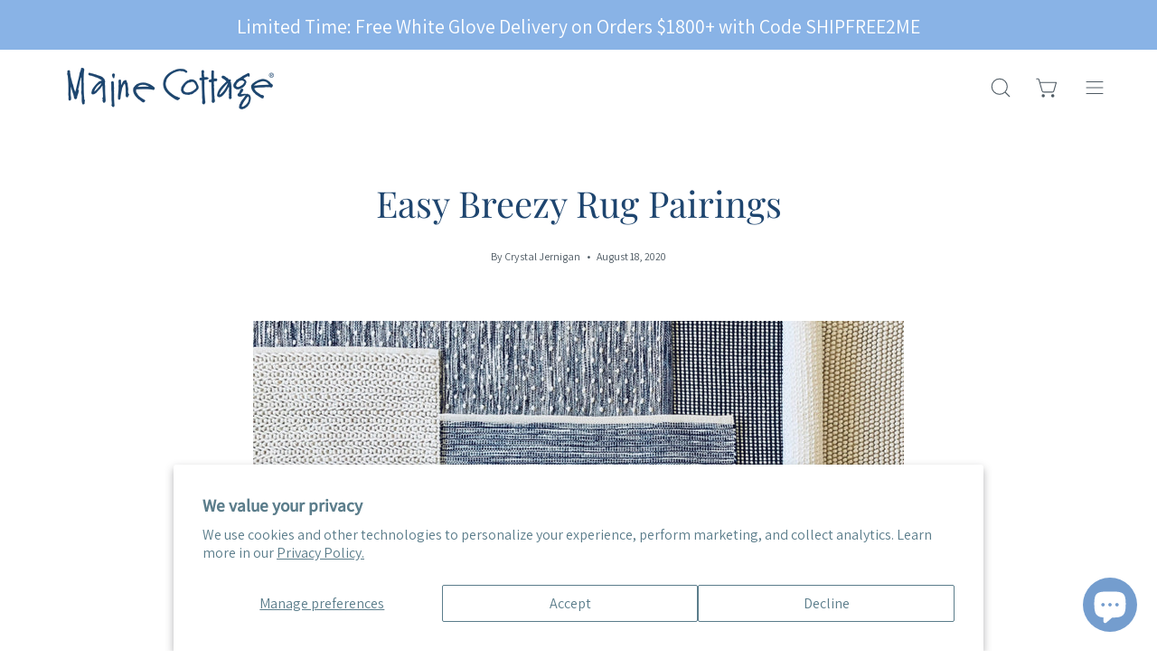

--- FILE ---
content_type: text/html; charset=utf-8
request_url: https://www.mainecottage.com/blogs/color-cue/easy-breezy-rug-pairings
body_size: 62728
content:
<!doctype html>
<html class="no-js no-touch" lang="en">
<head>  <meta charset="utf-8">
  <meta http-equiv='X-UA-Compatible' content='IE=edge'>
  <meta name="viewport" content="width=device-width, height=device-height, initial-scale=1.0, minimum-scale=1.0">
  <link rel="canonical" href="https://www.mainecottage.com/blogs/color-cue/easy-breezy-rug-pairings" />
  <link rel="preconnect" href="https://cdn.shopify.com" crossorigin>
  <link rel="preconnect" href="https://fonts.shopify.com" crossorigin>
  <link rel="preconnect" href="https://monorail-edge.shopifysvc.com" crossorigin>

  <script>
    function pinlead() {
      if (document.querySelectorAll('[class*=""')) {
        var leadbutton = document.querySelectorAll('[class*=""');
        for (var i = 0; i < leadbutton.length; i++) {
          leadbutton[i].addEventListener('click', function () {
            pintrk('track', 'lead',{
            np: 'generator',
            lead_type: '',
            })
          })
                    
        }
      }
    }
    document.readyState == 'complete' ? pinlead() : window.addEventListener('load, pinlead');
  </script>

  <link href="//www.mainecottage.com/cdn/shop/t/54/assets/theme.css?v=155287614881612785661729104064" as="style" rel="preload">
  <link href="//www.mainecottage.com/cdn/shop/t/54/assets/custom.css?v=28370664849069185391764332789" as="style" rel="preload">
  <link href="//www.mainecottage.com/cdn/shop/t/54/assets/lazysizes.min.js?v=111431644619468174291729104064" as="script" rel="preload">
  <link href="//www.mainecottage.com/cdn/shop/t/54/assets/vendor.js?v=74877493214922022811729104064" as="script" rel="preload">
  <link href="//www.mainecottage.com/cdn/shop/t/54/assets/theme.js?v=79294337568873280971729104064" as="script" rel="preload">

  <link rel="preload" as="image" href="//www.mainecottage.com/cdn/shop/t/54/assets/loading.svg?v=91665432863842511931729104064"><link rel="preload" as="image" href="//www.mainecottage.com/cdn/shop/files/favicon-blue-MC_191b0e8e-b3d8-4951-b118-42cc2257b892_150x150.jpg?v=1676652142" data-preload="150x150"><style data-shopify>:root { --loader-image-size: 150px; }html:not(.is-loading) .loading-overlay { opacity: 0; visibility: hidden; pointer-events: none; }
    .loading-overlay { position: fixed; top: 0; left: 0; z-index: 99999; width: 100vw; height: 100vh; display: flex; align-items: center; justify-content: center; background: var(--bg); transition: opacity 0.3s ease-out, visibility 0s linear 0.3s; }
    .loading-overlay .loader__image--fallback { width: 320px; height: 100%; background: var(--loader-image) no-repeat center center/contain; }
    .loader__image__holder { position: absolute; top: 0; left: 0; width: 100%; height: 100%; font-size: 0; display: flex; align-items: center; justify-content: center; animation: pulse-loading 2s infinite ease-in-out; }
    .loader__image { max-width: 150px; height: auto; object-fit: contain; }</style><script>
    const loadingAppearance = "once";
    const loaded = sessionStorage.getItem('loaded');

    if (loadingAppearance === 'once') {
      if (loaded === null) {
        sessionStorage.setItem('loaded', true);
        document.documentElement.classList.add('is-loading');
      }
    } else {
      document.documentElement.classList.add('is-loading');
    }
  </script><link rel="shortcut icon" href="//www.mainecottage.com/cdn/shop/files/favicon-blue-MC_191b0e8e-b3d8-4951-b118-42cc2257b892_32x32.jpg?v=1676652142" type="image/png" />
  <title>Easy Breezy Rug Pairings | Find The Right Rug For Your Home &ndash; Maine Cottage</title><meta name="description" content="Maine Cottage offers an array of performance fabrics and indoor/outdoor rugs that may leave you wondering where&#39;s best to put them. We&#39;re here to help!"><link rel="preload" as="font" href="//www.mainecottage.com/cdn/fonts/assistant/assistant_n4.9120912a469cad1cc292572851508ca49d12e768.woff2" type="font/woff2" crossorigin><link rel="preload" as="font" href="//www.mainecottage.com/cdn/fonts/playfair_display/playfairdisplay_n4.9980f3e16959dc89137cc1369bfc3ae98af1deb9.woff2" type="font/woff2" crossorigin>

<meta property="og:site_name" content="Maine Cottage">
<meta property="og:url" content="https://www.mainecottage.com/blogs/color-cue/easy-breezy-rug-pairings">
<meta property="og:title" content="Easy Breezy Rug Pairings | Find The Right Rug For Your Home">
<meta property="og:type" content="article">
<meta property="og:description" content="Maine Cottage offers an array of performance fabrics and indoor/outdoor rugs that may leave you wondering where&#39;s best to put them. We&#39;re here to help!"><meta property="og:image" content="http://www.mainecottage.com/cdn/shop/articles/Rug-Pairing-Feature-Image.jpg?v=1597415930">
  <meta property="og:image:secure_url" content="https://www.mainecottage.com/cdn/shop/articles/Rug-Pairing-Feature-Image.jpg?v=1597415930">
  <meta property="og:image:width" content="2000">
  <meta property="og:image:height" content="1246"><meta name="twitter:card" content="summary_large_image">
<meta name="twitter:title" content="Easy Breezy Rug Pairings | Find The Right Rug For Your Home">
<meta name="twitter:description" content="Maine Cottage offers an array of performance fabrics and indoor/outdoor rugs that may leave you wondering where&#39;s best to put them. We&#39;re here to help!"><style data-shopify>@font-face {
  font-family: "Playfair Display";
  font-weight: 400;
  font-style: normal;
  font-display: swap;
  src: url("//www.mainecottage.com/cdn/fonts/playfair_display/playfairdisplay_n4.9980f3e16959dc89137cc1369bfc3ae98af1deb9.woff2") format("woff2"),
       url("//www.mainecottage.com/cdn/fonts/playfair_display/playfairdisplay_n4.c562b7c8e5637886a811d2a017f9e023166064ee.woff") format("woff");
}

@font-face {
  font-family: Assistant;
  font-weight: 400;
  font-style: normal;
  font-display: swap;
  src: url("//www.mainecottage.com/cdn/fonts/assistant/assistant_n4.9120912a469cad1cc292572851508ca49d12e768.woff2") format("woff2"),
       url("//www.mainecottage.com/cdn/fonts/assistant/assistant_n4.6e9875ce64e0fefcd3f4446b7ec9036b3ddd2985.woff") format("woff");
}



  @font-face {
  font-family: "Playfair Display";
  font-weight: 500;
  font-style: normal;
  font-display: swap;
  src: url("//www.mainecottage.com/cdn/fonts/playfair_display/playfairdisplay_n5.6d96c6c4ac11fa0f6466bea3ceb706b13b60121f.woff2") format("woff2"),
       url("//www.mainecottage.com/cdn/fonts/playfair_display/playfairdisplay_n5.243754f603c104a858dcf4ebe73445104040a1bf.woff") format("woff");
}






  @font-face {
  font-family: "Playfair Display";
  font-weight: 700;
  font-style: normal;
  font-display: swap;
  src: url("//www.mainecottage.com/cdn/fonts/playfair_display/playfairdisplay_n7.592b3435e0fff3f50b26d410c73ae7ec893f6910.woff2") format("woff2"),
       url("//www.mainecottage.com/cdn/fonts/playfair_display/playfairdisplay_n7.998b1417dec711058cce2abb61a0b8c59066498f.woff") format("woff");
}




  @font-face {
  font-family: Assistant;
  font-weight: 200;
  font-style: normal;
  font-display: swap;
  src: url("//www.mainecottage.com/cdn/fonts/assistant/assistant_n2.0997f4146488419d665c5365cedadead1504c8c3.woff2") format("woff2"),
       url("//www.mainecottage.com/cdn/fonts/assistant/assistant_n2.1b1c9448deec5b9e91cbc2835e0540f963d278b6.woff") format("woff");
}




  @font-face {
  font-family: Assistant;
  font-weight: 500;
  font-style: normal;
  font-display: swap;
  src: url("//www.mainecottage.com/cdn/fonts/assistant/assistant_n5.26caedc0c0f332f957d0fb6b24adee050844cce5.woff2") format("woff2"),
       url("//www.mainecottage.com/cdn/fonts/assistant/assistant_n5.d09f0488bf8aadd48534c94ac3f185fbc9ddb168.woff") format("woff");
}






:root {--COLOR-PRIMARY-OPPOSITE: #ffffff;
  --COLOR-PRIMARY-OPPOSITE-ALPHA-20: rgba(255, 255, 255, 0.2);
  --COLOR-PRIMARY-LIGHTEN-DARKEN-ALPHA-20: rgba(95, 152, 221, 0.2);
  --COLOR-PRIMARY-LIGHTEN-DARKEN-ALPHA-30: rgba(95, 152, 221, 0.3);

  --PRIMARY-BUTTONS-COLOR-BG: #89b3e6;
  --PRIMARY-BUTTONS-COLOR-TEXT: #ffffff;
  --PRIMARY-BUTTONS-COLOR-BORDER: #89b3e6;

  --PRIMARY-BUTTONS-COLOR-LIGHTEN-DARKEN: #5f98dd;

  --PRIMARY-BUTTONS-COLOR-ALPHA-05: rgba(137, 179, 230, 0.05);
  --PRIMARY-BUTTONS-COLOR-ALPHA-10: rgba(137, 179, 230, 0.1);
  --PRIMARY-BUTTONS-COLOR-ALPHA-50: rgba(137, 179, 230, 0.5);--COLOR-SECONDARY-OPPOSITE: #ffffff;
  --COLOR-SECONDARY-OPPOSITE-ALPHA-20: rgba(255, 255, 255, 0.2);
  --COLOR-SECONDARY-LIGHTEN-DARKEN-ALPHA-20: rgba(95, 152, 221, 0.2);
  --COLOR-SECONDARY-LIGHTEN-DARKEN-ALPHA-30: rgba(95, 152, 221, 0.3);

  --SECONDARY-BUTTONS-COLOR-BG: #89b3e6;
  --SECONDARY-BUTTONS-COLOR-TEXT: #ffffff;
  --SECONDARY-BUTTONS-COLOR-BORDER: #89b3e6;

  --SECONDARY-BUTTONS-COLOR-ALPHA-05: rgba(137, 179, 230, 0.05);
  --SECONDARY-BUTTONS-COLOR-ALPHA-10: rgba(137, 179, 230, 0.1);
  --SECONDARY-BUTTONS-COLOR-ALPHA-50: rgba(137, 179, 230, 0.5);--OUTLINE-BUTTONS-PRIMARY-BG: transparent;
  --OUTLINE-BUTTONS-PRIMARY-TEXT: #89b3e6;
  --OUTLINE-BUTTONS-PRIMARY-BORDER: #89b3e6;
  --OUTLINE-BUTTONS-PRIMARY-BG-HOVER: rgba(95, 152, 221, 0.2);

  --OUTLINE-BUTTONS-SECONDARY-BG: transparent;
  --OUTLINE-BUTTONS-SECONDARY-TEXT: #89b3e6;
  --OUTLINE-BUTTONS-SECONDARY-BORDER: #89b3e6;
  --OUTLINE-BUTTONS-SECONDARY-BG-HOVER: rgba(95, 152, 221, 0.2);

  --OUTLINE-BUTTONS-WHITE-BG: transparent;
  --OUTLINE-BUTTONS-WHITE-TEXT: #ffffff;
  --OUTLINE-BUTTONS-WHITE-BORDER: #ffffff;

  --OUTLINE-BUTTONS-BLACK-BG: transparent;
  --OUTLINE-BUTTONS-BLACK-TEXT: #000000;
  --OUTLINE-BUTTONS-BLACK-BORDER: #000000;--OUTLINE-SOLID-BUTTONS-PRIMARY-BG: #89b3e6;
  --OUTLINE-SOLID-BUTTONS-PRIMARY-TEXT: #ffffff;
  --OUTLINE-SOLID-BUTTONS-PRIMARY-BORDER: #ffffff;
  --OUTLINE-SOLID-BUTTONS-PRIMARY-BG-HOVER: rgba(255, 255, 255, 0.2);

  --OUTLINE-SOLID-BUTTONS-SECONDARY-BG: #89b3e6;
  --OUTLINE-SOLID-BUTTONS-SECONDARY-TEXT: #ffffff;
  --OUTLINE-SOLID-BUTTONS-SECONDARY-BORDER: #ffffff;
  --OUTLINE-SOLID-BUTTONS-SECONDARY-BG-HOVER: rgba(255, 255, 255, 0.2);

  --OUTLINE-SOLID-BUTTONS-WHITE-BG: #ffffff;
  --OUTLINE-SOLID-BUTTONS-WHITE-TEXT: #000000;
  --OUTLINE-SOLID-BUTTONS-WHITE-BORDER: #000000;

  --OUTLINE-SOLID-BUTTONS-BLACK-BG: #000000;
  --OUTLINE-SOLID-BUTTONS-BLACK-TEXT: #ffffff;
  --OUTLINE-SOLID-BUTTONS-BLACK-BORDER: #ffffff;--COLOR-HEADING: #1e456f;
  --COLOR-TEXT: #4e5a63;
  --COLOR-TEXT-DARKEN: #21262a;
  --COLOR-TEXT-LIGHTEN: #7e8d99;
  --COLOR-TEXT-ALPHA-5: rgba(78, 90, 99, 0.05);
  --COLOR-TEXT-ALPHA-8: rgba(78, 90, 99, 0.08);
  --COLOR-TEXT-ALPHA-10: rgba(78, 90, 99, 0.1);
  --COLOR-TEXT-ALPHA-15: rgba(78, 90, 99, 0.15);
  --COLOR-TEXT-ALPHA-20: rgba(78, 90, 99, 0.2);
  --COLOR-TEXT-ALPHA-25: rgba(78, 90, 99, 0.25);
  --COLOR-TEXT-ALPHA-50: rgba(78, 90, 99, 0.5);
  --COLOR-TEXT-ALPHA-60: rgba(78, 90, 99, 0.6);
  --COLOR-TEXT-ALPHA-85: rgba(78, 90, 99, 0.85);

  --COLOR-BG: #ffffff;
  --COLOR-BG-ALPHA-25: rgba(255, 255, 255, 0.25);
  --COLOR-BG-ALPHA-35: rgba(255, 255, 255, 0.35);
  --COLOR-BG-ALPHA-60: rgba(255, 255, 255, 0.6);
  --COLOR-BG-ALPHA-65: rgba(255, 255, 255, 0.65);
  --COLOR-BG-ALPHA-85: rgba(255, 255, 255, 0.85);
  --COLOR-BG-OVERLAY: rgba(255, 255, 255, 0.75);
  --COLOR-BG-DARKEN: #e6e6e6;
  --COLOR-BG-LIGHTEN-DARKEN: #e6e6e6;
  --COLOR-BG-LIGHTEN-DARKEN-2: #cdcdcd;
  --COLOR-BG-LIGHTEN-DARKEN-3: #b3b3b3;
  --COLOR-BG-LIGHTEN-DARKEN-4: #9a9a9a;
  --COLOR-BG-LIGHTEN-DARKEN-CONTRAST: #b3b3b3;
  --COLOR-BG-LIGHTEN-DARKEN-CONTRAST-2: #999999;
  --COLOR-BG-LIGHTEN-DARKEN-CONTRAST-3: #808080;
  --COLOR-BG-LIGHTEN-DARKEN-CONTRAST-4: #666666;

  --COLOR-BG-SECONDARY: #89b3e6;
  --COLOR-BG-SECONDARY-LIGHTEN-DARKEN: #5f98dd;
  --COLOR-BG-SECONDARY-LIGHTEN-DARKEN-CONTRAST: #14345c;

  --COLOR-BG-ACCENT: #ffffff;

  --COLOR-INPUT-BG: #ffffff;

  --COLOR-ACCENT: #89b3e6;
  --COLOR-ACCENT-TEXT: #fff;

  --COLOR-BORDER: #89b3e6;
  --COLOR-BORDER-ALPHA-15: rgba(137, 179, 230, 0.15);
  --COLOR-BORDER-ALPHA-30: rgba(137, 179, 230, 0.3);
  --COLOR-BORDER-ALPHA-50: rgba(137, 179, 230, 0.5);
  --COLOR-BORDER-ALPHA-65: rgba(137, 179, 230, 0.65);
  --COLOR-BORDER-LIGHTEN-DARKEN: #2564b1;
  --COLOR-BORDER-HAIRLINE: #f7f7f7;

  --COLOR-SALE-BG: #e9736b;
  --COLOR-SALE-TEXT: #ffffff;
  --COLOR-CUSTOM-BG: #89b3e6;
  --COLOR-CUSTOM-TEXT: #ffffff;
  --COLOR-SOLD-BG: #4e5a63;
  --COLOR-SOLD-TEXT: #ffffff;
  --COLOR-SAVING-BG: #e9736b;
  --COLOR-SAVING-TEXT: #ffffff;

  --COLOR-WHITE-BLACK: fff;
  --COLOR-BLACK-WHITE: #000;--COLOR-DISABLED-GREY: rgba(78, 90, 99, 0.05);
  --COLOR-DISABLED-GREY-DARKEN: rgba(78, 90, 99, 0.45);
  --COLOR-ERROR: #D02E2E;
  --COLOR-ERROR-BG: #f3cbcb;
  --COLOR-SUCCESS: #56AD6A;
  --COLOR-SUCCESS-BG: #ECFEF0;
  --COLOR-WARN: #ECBD5E;
  --COLOR-TRANSPARENT: rgba(255, 255, 255, 0);

  --COLOR-WHITE: #ffffff;
  --COLOR-WHITE-DARKEN: #f2f2f2;
  --COLOR-WHITE-ALPHA-10: rgba(255, 255, 255, 0.1);
  --COLOR-WHITE-ALPHA-20: rgba(255, 255, 255, 0.2);
  --COLOR-WHITE-ALPHA-25: rgba(255, 255, 255, 0.25);
  --COLOR-WHITE-ALPHA-50: rgba(255, 255, 255, 0.5);
  --COLOR-WHITE-ALPHA-60: rgba(255, 255, 255, 0.6);
  --COLOR-BLACK: #000000;
  --COLOR-BLACK-LIGHTEN: #1a1a1a;
  --COLOR-BLACK-ALPHA-10: rgba(0, 0, 0, 0.1);
  --COLOR-BLACK-ALPHA-20: rgba(0, 0, 0, 0.2);
  --COLOR-BLACK-ALPHA-25: rgba(0, 0, 0, 0.25);
  --COLOR-BLACK-ALPHA-50: rgba(0, 0, 0, 0.5);
  --COLOR-BLACK-ALPHA-60: rgba(0, 0, 0, 0.6);--FONT-STACK-BODY: Assistant, sans-serif;
  --FONT-STYLE-BODY: normal;
  --FONT-STYLE-BODY-ITALIC: ;
  --FONT-ADJUST-BODY: 1.0;

  --FONT-WEIGHT-BODY: 400;
  --FONT-WEIGHT-BODY-LIGHT: 200;
  --FONT-WEIGHT-BODY-MEDIUM: 700;
  --FONT-WEIGHT-BODY-BOLD: 500;

  --FONT-STACK-HEADING: "Playfair Display", serif;
  --FONT-STYLE-HEADING: normal;
  --FONT-STYLE-HEADING-ITALIC: italic;
  --FONT-ADJUST-HEADING: 1.0;

  --FONT-WEIGHT-HEADING: 400;
  --FONT-WEIGHT-HEADING-LIGHT: 300;
  --FONT-WEIGHT-HEADING-MEDIUM: 700;
  --FONT-WEIGHT-HEADING-BOLD: 500;

  --FONT-STACK-NAV: Assistant, sans-serif;
  --FONT-STYLE-NAV: normal;
  --FONT-STYLE-NAV-ITALIC: ;
  --FONT-ADJUST-NAV: 1.0;

  --FONT-WEIGHT-NAV: 400;
  --FONT-WEIGHT-NAV-LIGHT: 200;
  --FONT-WEIGHT-NAV-MEDIUM: 700;
  --FONT-WEIGHT-NAV-BOLD: 500;

  --FONT-STACK-BUTTON: Assistant, sans-serif;
  --FONT-STYLE-BUTTON: normal;
  --FONT-STYLE-BUTTON-ITALIC: ;
  --FONT-ADJUST-BUTTON: 1.05;

  --FONT-WEIGHT-BUTTON: 400;
  --FONT-WEIGHT-BUTTON-MEDIUM: 700;
  --FONT-WEIGHT-BUTTON-BOLD: 500;

  --FONT-STACK-SUBHEADING: Assistant, sans-serif;
  --FONT-STYLE-SUBHEADING: normal;
  --FONT-STYLE-SUBHEADING-ITALIC: ;
  --FONT-ADJUST-SUBHEADING: 1.45;

  --FONT-WEIGHT-SUBHEADING: 400;
  --FONT-WEIGHT-SUBHEADING-LIGHT: 200;
  --FONT-WEIGHT-SUBHEADING-MEDIUM: 700;
  --FONT-WEIGHT-SUBHEADING-BOLD: 500;

  
    --FONT-WEIGHT-SUBHEADING: var(--FONT-WEIGHT-SUBHEADING-BOLD);
  

  --LETTER-SPACING-SUBHEADING: 0.0em;
  --LETTER-SPACING-BUTTON: 0.05em;

  --BUTTON-TEXT-CAPS: uppercase;
  --SUBHEADING-TEXT-CAPS: none;--FONT-SIZE-INPUT: 1.0rem;--RADIUS: 8px;
  --RADIUS-SMALL: 8px;
  --RADIUS-TINY: 8px;
  --RADIUS-BADGE: 3px;
  --RADIUS-CHECKBOX: 4px;
  --RADIUS-TEXTAREA: 8px;--PRODUCT-MEDIA-PADDING-TOP: 100%;--BORDER-WIDTH: 1px;--STROKE-WIDTH: 12px;--SITE-WIDTH: 1440px;
  --SITE-WIDTH-NARROW: 840px;--ICON-ARROW-RIGHT: url( "//www.mainecottage.com/cdn/shop/t/54/assets/icon-chevron-right.svg?v=115618353204357621731729104064" );--loading-svg: url( "//www.mainecottage.com/cdn/shop/t/54/assets/loading.svg?v=91665432863842511931729104064" );
  --icon-check: url( "//www.mainecottage.com/cdn/shop/t/54/assets/icon-check.svg?v=175316081881880408121729104064" );
  --icon-check-swatch: url( "//www.mainecottage.com/cdn/shop/t/54/assets/icon-check-swatch.svg?v=131897745589030387781729104064" );
  --icon-zoom-in: url( "//www.mainecottage.com/cdn/shop/t/54/assets/icon-zoom-in.svg?v=157433013461716915331729104064" );
  --icon-zoom-out: url( "//www.mainecottage.com/cdn/shop/t/54/assets/icon-zoom-out.svg?v=164909107869959372931729104064" );--collection-sticky-bar-height: 0px;
  --collection-image-padding-top: 60%;

  --drawer-width: 400px;
  --drawer-transition: transform 0.4s cubic-bezier(0.46, 0.01, 0.32, 1);--gutter: 60px;
  --gutter-mobile: 20px;
  --grid-gutter: 20px;
  --grid-gutter-mobile: 35px;--inner: 20px;
  --inner-tablet: 18px;
  --inner-mobile: 16px;--grid: repeat(3, minmax(0, 1fr));
  --grid-tablet: repeat(3, minmax(0, 1fr));
  --grid-mobile: repeat(2, minmax(0, 1fr));
  --megamenu-grid: repeat(4, minmax(0, 1fr));
  --grid-row: 1 / span 3;--scrollbar-width: 0px;--overlay: #000;
  --overlay-opacity: 1;--swatch-width: 40px;
  --swatch-height: 20px;
  --swatch-size: 32px;
  --swatch-size-mobile: 30px;

  
  --move-offset: 20px;

  
  --autoplay-speed: 2200ms;

  

    --filter-bg: 1.0;
    --product-filter-bg: 1.0;}</style><link href="//www.mainecottage.com/cdn/shop/t/54/assets/theme.css?v=155287614881612785661729104064" rel="stylesheet" type="text/css" media="all" /><link href="//www.mainecottage.com/cdn/shop/t/54/assets/custom.css?v=28370664849069185391764332789" rel="stylesheet" type="text/css" media="all" /><script type="text/javascript">
    if (window.MSInputMethodContext && document.documentMode) {
      var scripts = document.getElementsByTagName('script')[0];
      var polyfill = document.createElement("script");
      polyfill.defer = true;
      polyfill.src = "//www.mainecottage.com/cdn/shop/t/54/assets/ie11.js?v=164037955086922138091729104064";

      scripts.parentNode.insertBefore(polyfill, scripts);

      document.documentElement.classList.add('ie11');
    } else {
      document.documentElement.className = document.documentElement.className.replace('no-js', 'js');
    }

    document.addEventListener('lazyloaded', (e) => {
      const lazyImage = e.target.parentNode;
      if (lazyImage.classList.contains('lazy-image')) {
        // Wait for the fade in images animation to complete
        setTimeout(() => {
          lazyImage.style.backgroundImage = 'none';
        }, 500);
      }
    });

    let root = '/';
    if (root[root.length - 1] !== '/') {
      root = `${root}/`;
    }

    window.theme = {
      routes: {
        root: root,
        cart_url: "\/cart",
        cart_add_url: "\/cart\/add",
        cart_change_url: "\/cart\/change",
        shop_url: "https:\/\/www.mainecottage.com",
        predictiveSearchUrl: '/search/suggest',
        product_recommendations_url: "\/recommendations\/products"
      },
      assets: {
        photoswipe: '//www.mainecottage.com/cdn/shop/t/54/assets/photoswipe.js?v=162613001030112971491729104064',
        smoothscroll: '//www.mainecottage.com/cdn/shop/t/54/assets/smoothscroll.js?v=37906625415260927261729104064',
        no_image: "//www.mainecottage.com/cdn/shop/files/favicon-blue-MC_191b0e8e-b3d8-4951-b118-42cc2257b892_1024x.jpg?v=1676652142",
        swatches: '//www.mainecottage.com/cdn/shop/t/54/assets/swatches.json?v=112736184290031631031729104064',
        base: "//www.mainecottage.com/cdn/shop/t/54/assets/"
      },
      strings: {
        add_to_cart: "Add to Cart",
        cart_acceptance_error: "You must accept our terms and conditions.",
        cart_empty: "Your cart is currently empty.",
        cart_price: "Price",
        cart_quantity: "Quantity",
        cart_items_one: "{{ count }} item",
        cart_items_many: "{{ count }} items",
        cart_title: "Cart",
        cart_total: "Total",
        continue_shopping: "Continue Shopping",
        free: "Free",
        limit_error: "Sorry, looks like we don\u0026#39;t have enough of this product.",
        preorder: "Pre-Order",
        remove: "Remove",
        sale_badge_text: "Sale",
        saving_badge: "Save {{ discount }}",
        saving_up_to_badge: "Save up to {{ discount }}",
        sold_out: "Sold Out",
        subscription: "Subscription",
        unavailable: "Unavailable",
        unit_price_label: "Unit price",
        unit_price_separator: "per",
        zero_qty_error: "Quantity must be greater than 0.",
        delete_confirm: "Are you sure you wish to delete this address?",
        newsletter_product_availability: "Notify Me When It’s Available"
      },
      icons: {
        plus: '<svg aria-hidden="true" focusable="false" role="presentation" class="icon icon-toggle-plus" viewBox="0 0 192 192"><path d="M30 96h132M96 30v132" stroke="currentColor" stroke-linecap="round" stroke-linejoin="round"/></svg>',
        minus: '<svg aria-hidden="true" focusable="false" role="presentation" class="icon icon-toggle-minus" viewBox="0 0 192 192"><path d="M30 96h132" stroke="currentColor" stroke-linecap="round" stroke-linejoin="round"/></svg>',
        close: '<svg aria-hidden="true" focusable="false" role="presentation" class="icon icon-close" viewBox="0 0 192 192"><path d="M150 42 42 150M150 150 42 42" stroke="currentColor" stroke-linecap="round" stroke-linejoin="round"/></svg>'
      },
      settings: {
        animations: true,
        cartType: "drawer",
        enableAcceptTerms: true,
        enableInfinityScroll: false,
        enablePaymentButton: true,
        gridImageSize: "contain",
        gridImageAspectRatio: 1,
        mobileMenuBehaviour: "link",
        productGridHover: "slideshow",
        savingBadgeType: "percentage",
        showSaleBadge: true,
        showSoldBadge: true,
        showSavingBadge: true,
        quickBuy: "none",
        suggestArticles: false,
        suggestCollections: false,
        suggestProducts: true,
        suggestPages: false,
        suggestionsResultsLimit: 10,
        currency_code_enable: false,
        hideInventoryCount: true,
        enableColorSwatchesCollection: true,
      },
      sizes: {
        mobile: 480,
        small: 768,
        large: 1024,
        widescreen: 1440
      },
      moneyFormat: "${{amount}}",
      moneyWithCurrencyFormat: "${{amount}} USD",
      subtotal: 0,
      info: {
        name: 'Palo Alto'
      },
      version: '5.0.0'
    };
    window.lazySizesConfig = window.lazySizesConfig || {};
    window.lazySizesConfig.preloadAfterLoad = true;
    window.PaloAlto = window.PaloAlto || {};
    window.slate = window.slate || {};
    window.isHeaderTransparent = false;
    window.stickyHeaderHeight = 60;
    window.lastWindowWidth = window.innerWidth || document.documentElement.clientWidth;
  </script>
  <script src="//www.mainecottage.com/cdn/shop/t/54/assets/lazysizes.min.js?v=111431644619468174291729104064" async="async"></script><script src="//www.mainecottage.com/cdn/shop/t/54/assets/vendor.js?v=74877493214922022811729104064" defer="defer"></script>
  <script src="//www.mainecottage.com/cdn/shop/t/54/assets/theme.js?v=79294337568873280971729104064" defer="defer"></script><script>window.performance && window.performance.mark && window.performance.mark('shopify.content_for_header.start');</script><meta name="facebook-domain-verification" content="tvnseguog6291yh9360sxtvnode808">
<meta name="facebook-domain-verification" content="8km1aids7kou8ybyorhju1u6szgr0g">
<meta name="google-site-verification" content="N5F-tmrP1E_mzm9dsS6Va7hXow3XDtkJ__W0svFwCz8">
<meta name="google-site-verification" content="N5F-tmrP1E_mzm9dsS6Va7hXow3XDtkJ__W0svFwCz8">
<meta id="shopify-digital-wallet" name="shopify-digital-wallet" content="/27500609641/digital_wallets/dialog">
<meta name="shopify-checkout-api-token" content="e21113abc7fa9ba4ee07ec4492775b21">
<meta id="in-context-paypal-metadata" data-shop-id="27500609641" data-venmo-supported="true" data-environment="production" data-locale="en_US" data-paypal-v4="true" data-currency="USD">
<link rel="alternate" type="application/atom+xml" title="Feed" href="/blogs/color-cue.atom" />
<script async="async" src="/checkouts/internal/preloads.js?locale=en-US"></script>
<link rel="preconnect" href="https://shop.app" crossorigin="anonymous">
<script async="async" src="https://shop.app/checkouts/internal/preloads.js?locale=en-US&shop_id=27500609641" crossorigin="anonymous"></script>
<script id="apple-pay-shop-capabilities" type="application/json">{"shopId":27500609641,"countryCode":"US","currencyCode":"USD","merchantCapabilities":["supports3DS"],"merchantId":"gid:\/\/shopify\/Shop\/27500609641","merchantName":"Maine Cottage","requiredBillingContactFields":["postalAddress","email","phone"],"requiredShippingContactFields":["postalAddress","email","phone"],"shippingType":"shipping","supportedNetworks":["visa","masterCard","amex","discover","elo","jcb"],"total":{"type":"pending","label":"Maine Cottage","amount":"1.00"},"shopifyPaymentsEnabled":true,"supportsSubscriptions":true}</script>
<script id="shopify-features" type="application/json">{"accessToken":"e21113abc7fa9ba4ee07ec4492775b21","betas":["rich-media-storefront-analytics"],"domain":"www.mainecottage.com","predictiveSearch":true,"shopId":27500609641,"locale":"en"}</script>
<script>var Shopify = Shopify || {};
Shopify.shop = "maine-cottage.myshopify.com";
Shopify.locale = "en";
Shopify.currency = {"active":"USD","rate":"1.0"};
Shopify.country = "US";
Shopify.theme = {"name":"Palo Alto - Variant Fix","id":172222808427,"schema_name":"Palo Alto","schema_version":"5.0.0","theme_store_id":777,"role":"main"};
Shopify.theme.handle = "null";
Shopify.theme.style = {"id":null,"handle":null};
Shopify.cdnHost = "www.mainecottage.com/cdn";
Shopify.routes = Shopify.routes || {};
Shopify.routes.root = "/";</script>
<script type="module">!function(o){(o.Shopify=o.Shopify||{}).modules=!0}(window);</script>
<script>!function(o){function n(){var o=[];function n(){o.push(Array.prototype.slice.apply(arguments))}return n.q=o,n}var t=o.Shopify=o.Shopify||{};t.loadFeatures=n(),t.autoloadFeatures=n()}(window);</script>
<script>
  window.ShopifyPay = window.ShopifyPay || {};
  window.ShopifyPay.apiHost = "shop.app\/pay";
  window.ShopifyPay.redirectState = null;
</script>
<script id="shop-js-analytics" type="application/json">{"pageType":"article"}</script>
<script defer="defer" async type="module" src="//www.mainecottage.com/cdn/shopifycloud/shop-js/modules/v2/client.init-shop-cart-sync_BdyHc3Nr.en.esm.js"></script>
<script defer="defer" async type="module" src="//www.mainecottage.com/cdn/shopifycloud/shop-js/modules/v2/chunk.common_Daul8nwZ.esm.js"></script>
<script type="module">
  await import("//www.mainecottage.com/cdn/shopifycloud/shop-js/modules/v2/client.init-shop-cart-sync_BdyHc3Nr.en.esm.js");
await import("//www.mainecottage.com/cdn/shopifycloud/shop-js/modules/v2/chunk.common_Daul8nwZ.esm.js");

  window.Shopify.SignInWithShop?.initShopCartSync?.({"fedCMEnabled":true,"windoidEnabled":true});

</script>
<script>
  window.Shopify = window.Shopify || {};
  if (!window.Shopify.featureAssets) window.Shopify.featureAssets = {};
  window.Shopify.featureAssets['shop-js'] = {"shop-cart-sync":["modules/v2/client.shop-cart-sync_QYOiDySF.en.esm.js","modules/v2/chunk.common_Daul8nwZ.esm.js"],"init-fed-cm":["modules/v2/client.init-fed-cm_DchLp9rc.en.esm.js","modules/v2/chunk.common_Daul8nwZ.esm.js"],"shop-button":["modules/v2/client.shop-button_OV7bAJc5.en.esm.js","modules/v2/chunk.common_Daul8nwZ.esm.js"],"init-windoid":["modules/v2/client.init-windoid_DwxFKQ8e.en.esm.js","modules/v2/chunk.common_Daul8nwZ.esm.js"],"shop-cash-offers":["modules/v2/client.shop-cash-offers_DWtL6Bq3.en.esm.js","modules/v2/chunk.common_Daul8nwZ.esm.js","modules/v2/chunk.modal_CQq8HTM6.esm.js"],"shop-toast-manager":["modules/v2/client.shop-toast-manager_CX9r1SjA.en.esm.js","modules/v2/chunk.common_Daul8nwZ.esm.js"],"init-shop-email-lookup-coordinator":["modules/v2/client.init-shop-email-lookup-coordinator_UhKnw74l.en.esm.js","modules/v2/chunk.common_Daul8nwZ.esm.js"],"pay-button":["modules/v2/client.pay-button_DzxNnLDY.en.esm.js","modules/v2/chunk.common_Daul8nwZ.esm.js"],"avatar":["modules/v2/client.avatar_BTnouDA3.en.esm.js"],"init-shop-cart-sync":["modules/v2/client.init-shop-cart-sync_BdyHc3Nr.en.esm.js","modules/v2/chunk.common_Daul8nwZ.esm.js"],"shop-login-button":["modules/v2/client.shop-login-button_D8B466_1.en.esm.js","modules/v2/chunk.common_Daul8nwZ.esm.js","modules/v2/chunk.modal_CQq8HTM6.esm.js"],"init-customer-accounts-sign-up":["modules/v2/client.init-customer-accounts-sign-up_C8fpPm4i.en.esm.js","modules/v2/client.shop-login-button_D8B466_1.en.esm.js","modules/v2/chunk.common_Daul8nwZ.esm.js","modules/v2/chunk.modal_CQq8HTM6.esm.js"],"init-shop-for-new-customer-accounts":["modules/v2/client.init-shop-for-new-customer-accounts_CVTO0Ztu.en.esm.js","modules/v2/client.shop-login-button_D8B466_1.en.esm.js","modules/v2/chunk.common_Daul8nwZ.esm.js","modules/v2/chunk.modal_CQq8HTM6.esm.js"],"init-customer-accounts":["modules/v2/client.init-customer-accounts_dRgKMfrE.en.esm.js","modules/v2/client.shop-login-button_D8B466_1.en.esm.js","modules/v2/chunk.common_Daul8nwZ.esm.js","modules/v2/chunk.modal_CQq8HTM6.esm.js"],"shop-follow-button":["modules/v2/client.shop-follow-button_CkZpjEct.en.esm.js","modules/v2/chunk.common_Daul8nwZ.esm.js","modules/v2/chunk.modal_CQq8HTM6.esm.js"],"lead-capture":["modules/v2/client.lead-capture_BntHBhfp.en.esm.js","modules/v2/chunk.common_Daul8nwZ.esm.js","modules/v2/chunk.modal_CQq8HTM6.esm.js"],"checkout-modal":["modules/v2/client.checkout-modal_CfxcYbTm.en.esm.js","modules/v2/chunk.common_Daul8nwZ.esm.js","modules/v2/chunk.modal_CQq8HTM6.esm.js"],"shop-login":["modules/v2/client.shop-login_Da4GZ2H6.en.esm.js","modules/v2/chunk.common_Daul8nwZ.esm.js","modules/v2/chunk.modal_CQq8HTM6.esm.js"],"payment-terms":["modules/v2/client.payment-terms_MV4M3zvL.en.esm.js","modules/v2/chunk.common_Daul8nwZ.esm.js","modules/v2/chunk.modal_CQq8HTM6.esm.js"]};
</script>
<script>(function() {
  var isLoaded = false;
  function asyncLoad() {
    if (isLoaded) return;
    isLoaded = true;
    var urls = ["https:\/\/assets1.adroll.com\/shopify\/latest\/j\/shopify_rolling_bootstrap_v2.js?adroll_adv_id=KZVH6M4ACFFZ5DJYJ6A3RC\u0026adroll_pix_id=J424UF34R5BCXEVX5EDWKD\u0026shop=maine-cottage.myshopify.com","https:\/\/cdn.shopify.com\/s\/files\/1\/0275\/0060\/9641\/t\/45\/assets\/affirmShopify.js?v=1695909256\u0026shop=maine-cottage.myshopify.com","https:\/\/static.klaviyo.com\/onsite\/js\/klaviyo.js?company_id=XcggxK\u0026shop=maine-cottage.myshopify.com"];
    for (var i = 0; i < urls.length; i++) {
      var s = document.createElement('script');
      s.type = 'text/javascript';
      s.async = true;
      s.src = urls[i];
      var x = document.getElementsByTagName('script')[0];
      x.parentNode.insertBefore(s, x);
    }
  };
  if(window.attachEvent) {
    window.attachEvent('onload', asyncLoad);
  } else {
    window.addEventListener('load', asyncLoad, false);
  }
})();</script>
<script id="__st">var __st={"a":27500609641,"offset":-18000,"reqid":"81ffc865-6f50-45cb-b489-f92fc0d6e417-1768992850","pageurl":"www.mainecottage.com\/blogs\/color-cue\/easy-breezy-rug-pairings","s":"articles-385340276841","u":"e822f07533a8","p":"article","rtyp":"article","rid":385340276841};</script>
<script>window.ShopifyPaypalV4VisibilityTracking = true;</script>
<script id="captcha-bootstrap">!function(){'use strict';const t='contact',e='account',n='new_comment',o=[[t,t],['blogs',n],['comments',n],[t,'customer']],c=[[e,'customer_login'],[e,'guest_login'],[e,'recover_customer_password'],[e,'create_customer']],r=t=>t.map((([t,e])=>`form[action*='/${t}']:not([data-nocaptcha='true']) input[name='form_type'][value='${e}']`)).join(','),a=t=>()=>t?[...document.querySelectorAll(t)].map((t=>t.form)):[];function s(){const t=[...o],e=r(t);return a(e)}const i='password',u='form_key',d=['recaptcha-v3-token','g-recaptcha-response','h-captcha-response',i],f=()=>{try{return window.sessionStorage}catch{return}},m='__shopify_v',_=t=>t.elements[u];function p(t,e,n=!1){try{const o=window.sessionStorage,c=JSON.parse(o.getItem(e)),{data:r}=function(t){const{data:e,action:n}=t;return t[m]||n?{data:e,action:n}:{data:t,action:n}}(c);for(const[e,n]of Object.entries(r))t.elements[e]&&(t.elements[e].value=n);n&&o.removeItem(e)}catch(o){console.error('form repopulation failed',{error:o})}}const l='form_type',E='cptcha';function T(t){t.dataset[E]=!0}const w=window,h=w.document,L='Shopify',v='ce_forms',y='captcha';let A=!1;((t,e)=>{const n=(g='f06e6c50-85a8-45c8-87d0-21a2b65856fe',I='https://cdn.shopify.com/shopifycloud/storefront-forms-hcaptcha/ce_storefront_forms_captcha_hcaptcha.v1.5.2.iife.js',D={infoText:'Protected by hCaptcha',privacyText:'Privacy',termsText:'Terms'},(t,e,n)=>{const o=w[L][v],c=o.bindForm;if(c)return c(t,g,e,D).then(n);var r;o.q.push([[t,g,e,D],n]),r=I,A||(h.body.append(Object.assign(h.createElement('script'),{id:'captcha-provider',async:!0,src:r})),A=!0)});var g,I,D;w[L]=w[L]||{},w[L][v]=w[L][v]||{},w[L][v].q=[],w[L][y]=w[L][y]||{},w[L][y].protect=function(t,e){n(t,void 0,e),T(t)},Object.freeze(w[L][y]),function(t,e,n,w,h,L){const[v,y,A,g]=function(t,e,n){const i=e?o:[],u=t?c:[],d=[...i,...u],f=r(d),m=r(i),_=r(d.filter((([t,e])=>n.includes(e))));return[a(f),a(m),a(_),s()]}(w,h,L),I=t=>{const e=t.target;return e instanceof HTMLFormElement?e:e&&e.form},D=t=>v().includes(t);t.addEventListener('submit',(t=>{const e=I(t);if(!e)return;const n=D(e)&&!e.dataset.hcaptchaBound&&!e.dataset.recaptchaBound,o=_(e),c=g().includes(e)&&(!o||!o.value);(n||c)&&t.preventDefault(),c&&!n&&(function(t){try{if(!f())return;!function(t){const e=f();if(!e)return;const n=_(t);if(!n)return;const o=n.value;o&&e.removeItem(o)}(t);const e=Array.from(Array(32),(()=>Math.random().toString(36)[2])).join('');!function(t,e){_(t)||t.append(Object.assign(document.createElement('input'),{type:'hidden',name:u})),t.elements[u].value=e}(t,e),function(t,e){const n=f();if(!n)return;const o=[...t.querySelectorAll(`input[type='${i}']`)].map((({name:t})=>t)),c=[...d,...o],r={};for(const[a,s]of new FormData(t).entries())c.includes(a)||(r[a]=s);n.setItem(e,JSON.stringify({[m]:1,action:t.action,data:r}))}(t,e)}catch(e){console.error('failed to persist form',e)}}(e),e.submit())}));const S=(t,e)=>{t&&!t.dataset[E]&&(n(t,e.some((e=>e===t))),T(t))};for(const o of['focusin','change'])t.addEventListener(o,(t=>{const e=I(t);D(e)&&S(e,y())}));const B=e.get('form_key'),M=e.get(l),P=B&&M;t.addEventListener('DOMContentLoaded',(()=>{const t=y();if(P)for(const e of t)e.elements[l].value===M&&p(e,B);[...new Set([...A(),...v().filter((t=>'true'===t.dataset.shopifyCaptcha))])].forEach((e=>S(e,t)))}))}(h,new URLSearchParams(w.location.search),n,t,e,['guest_login'])})(!0,!0)}();</script>
<script integrity="sha256-4kQ18oKyAcykRKYeNunJcIwy7WH5gtpwJnB7kiuLZ1E=" data-source-attribution="shopify.loadfeatures" defer="defer" src="//www.mainecottage.com/cdn/shopifycloud/storefront/assets/storefront/load_feature-a0a9edcb.js" crossorigin="anonymous"></script>
<script crossorigin="anonymous" defer="defer" src="//www.mainecottage.com/cdn/shopifycloud/storefront/assets/shopify_pay/storefront-65b4c6d7.js?v=20250812"></script>
<script data-source-attribution="shopify.dynamic_checkout.dynamic.init">var Shopify=Shopify||{};Shopify.PaymentButton=Shopify.PaymentButton||{isStorefrontPortableWallets:!0,init:function(){window.Shopify.PaymentButton.init=function(){};var t=document.createElement("script");t.src="https://www.mainecottage.com/cdn/shopifycloud/portable-wallets/latest/portable-wallets.en.js",t.type="module",document.head.appendChild(t)}};
</script>
<script data-source-attribution="shopify.dynamic_checkout.buyer_consent">
  function portableWalletsHideBuyerConsent(e){var t=document.getElementById("shopify-buyer-consent"),n=document.getElementById("shopify-subscription-policy-button");t&&n&&(t.classList.add("hidden"),t.setAttribute("aria-hidden","true"),n.removeEventListener("click",e))}function portableWalletsShowBuyerConsent(e){var t=document.getElementById("shopify-buyer-consent"),n=document.getElementById("shopify-subscription-policy-button");t&&n&&(t.classList.remove("hidden"),t.removeAttribute("aria-hidden"),n.addEventListener("click",e))}window.Shopify?.PaymentButton&&(window.Shopify.PaymentButton.hideBuyerConsent=portableWalletsHideBuyerConsent,window.Shopify.PaymentButton.showBuyerConsent=portableWalletsShowBuyerConsent);
</script>
<script data-source-attribution="shopify.dynamic_checkout.cart.bootstrap">document.addEventListener("DOMContentLoaded",(function(){function t(){return document.querySelector("shopify-accelerated-checkout-cart, shopify-accelerated-checkout")}if(t())Shopify.PaymentButton.init();else{new MutationObserver((function(e,n){t()&&(Shopify.PaymentButton.init(),n.disconnect())})).observe(document.body,{childList:!0,subtree:!0})}}));
</script>
<script id='scb4127' type='text/javascript' async='' src='https://www.mainecottage.com/cdn/shopifycloud/privacy-banner/storefront-banner.js'></script><link id="shopify-accelerated-checkout-styles" rel="stylesheet" media="screen" href="https://www.mainecottage.com/cdn/shopifycloud/portable-wallets/latest/accelerated-checkout-backwards-compat.css" crossorigin="anonymous">
<style id="shopify-accelerated-checkout-cart">
        #shopify-buyer-consent {
  margin-top: 1em;
  display: inline-block;
  width: 100%;
}

#shopify-buyer-consent.hidden {
  display: none;
}

#shopify-subscription-policy-button {
  background: none;
  border: none;
  padding: 0;
  text-decoration: underline;
  font-size: inherit;
  cursor: pointer;
}

#shopify-subscription-policy-button::before {
  box-shadow: none;
}

      </style>

<script>window.performance && window.performance.mark && window.performance.mark('shopify.content_for_header.end');</script>
  <script type="text/javascript">
    var Tipo = Tipo || {};
    Tipo.Booking = Tipo.Booking || {};
    Tipo.Booking.appUrl = 'https://booking.tipo.io';
    Tipo.Booking.shop = {
      id: 2686,
      url : 'maine-cottage.myshopify.com',
      domain : 'www.mainecottage.com',
      settings : "{\"general\":{\"hide_add_to_cart\":\"2\",\"hide_buy_now\":\"2\",\"redirect_url\":null,\"allow_bring_more\":true,\"confirm_to\":\"checkout\",\"time_format\":\"12h\",\"multipleEmployees\":\"1\",\"multipleLocations\":\"0\",\"formatDate\":\"MM-DD-YYYY\",\"formatDateServe\":\"m-d-Y\",\"formatDateTime\":\"MM-DD-YYYY hh:mm a\",\"formatTime\":\"hh:mm a\",\"weekStart\":\"1\",\"available_time\":{\"work_hours\":[{\"periods\":[{\"startTime\":\"08:00\",\"endTime\":\"16:00\"}],\"day\":\"MonDay\"},{\"periods\":[{\"startTime\":\"08:00\",\"endTime\":\"16:00\"}],\"day\":\"Tuesday\"},{\"periods\":[{\"startTime\":\"08:00\",\"endTime\":\"16:00\"}],\"day\":\"Wednesday\"},{\"periods\":[{\"startTime\":\"08:00\",\"endTime\":\"16:00\"}],\"day\":\"Thursday\"},{\"periods\":[{\"startTime\":\"08:00\",\"endTime\":\"16:00\"}],\"day\":\"Friday\"},{\"periods\":[{\"startTime\":\"08:00\",\"endTime\":\"16:00\"}],\"day\":\"Saturday\"},{\"periods\":[{\"startTime\":\"08:00\",\"endTime\":\"16:00\"}],\"day\":\"Sunday\"}],\"days_off\":[],\"special_days\":[]}},\"booking\":{\"font\":\"Arial\",\"primary_color\":\"#749dce\",\"cancel_button\":\"#fff\",\"text_color\":\"#4a4a4a\",\"text_price_color\":\"#9b9b9b\",\"selected_day_color\":\"#d7dea6\",\"time_slot_color_hover\":\"#96bee5\",\"time_slot_color_selected\":\"#d7dea6\",\"calender_background_color\":\"#ffffff\",\"calender_text_color\":\"#4a4a4a\",\"day_off_color\":\"#c1e1e9\",\"time_slot_color\":\"#b2d1f3\",\"selected_time_slot_color\":\"#ffd153\",\"background_color_calendar\":\"#2b3360\",\"background_color_box_message_time_slot_no_available\":\"#ffffff\",\"text_color_text_box_message_time_slot_no_available\":\"#000000\",\"time_slot_no_available_color\":\"#c1e1e9\",\"background_image\":\"5f343bea92ae0_1597258730.jpg\",\"timeBlock\":\"flexible\",\"stepping\":\"30\",\"sortProduct\":{\"type\":1,\"sortProductAuto\":\"asc\",\"sortProductManually\":[\"4579258335337\",\"4579259318377\",\"4794872397929\"]},\"statusDefault\":\"2\"},\"translation\":{\"widget\":{\"default\":{\"time_slot_no_available\":\"This slot is no longer available\",\"please_select\":\"Schedule a Complimentary Consultation\",\"training\":\"Training\",\"trainer\":\"Trainer\",\"bringing_anyone\":\"Bringing anyone with you?\",\"num_of_additional\":\"Number of Additional People\",\"date_and_time\":\"PICK DATE & TIME\",\"continue\":\"CONTINUE\",\"total_price\":\"COMPLIMENTARY CONSULTATION\",\"confirm\":\"CONFIRM\",\"cancel\":\"Cancel\",\"thank_you\":\"Thank you! Your booking is completed\",\"date\":\"DATE\",\"time\":\"TIME\",\"location\":\"Location\",\"first_name\":\"First name\",\"last_name\":\"Last name\",\"phone\":\"Phone\",\"email\":\"Email\",\"address\":\"Address\",\"address_2\":\"Address 2\",\"status\":\"STATUS\",\"country\":\"Country\",\"quantity\":\"QUANTITY\",\"product\":\"CONSULTATION TYPE\",\"product_placeholder\":\"Select a Consultation Type\",\"variant\":\"Variant\",\"variant_placeholder\":\"Select your variant\",\"location_placeholder\":\"Select your location\",\"employee\":\"DESIGNER\",\"employee_placeholder\":\"Select a Designer\",\"back\":\"BACK\",\"payment\":\"PAYMENT\",\"datetime\":\"DATE & TIME\",\"duration\":\"DURATION\",\"you_can_only_bring\":\"You can only bring {number} people\",\"not_available\":\"Selected training is currently not available.\",\"is_required\":\"This field is required.\",\"price\":\"COMPLIMENTARY\",\"export_file_isc\":\"Export to file isc\",\"full_name\":\"Fullname\",\"no_employee\":\"No trainer\",\"no_location\":\"No location\",\"confirm_free_booking_successfully\":\"Thank for your booking . We'll get back to you shortly.\",\"confirm_free_booking_unsuccessfully\":\"Whoops, looks like something went wrong.\",\"duration_unit\":\"minutes\"}},\"languageDatepicker\":\"en-US\",\"customDatePickerDays\":\"Sunday, Monday, Tuesday, Wednesday, Thursday, Friday, Saturday\",\"customDatePickerDaysShort\":\"Sun, Mon, Tue, Wed, Thu, Fri, Sat\",\"customDatePickerDaysMin\":\"Su, Mo, Tu, We, Th, Fr, Sa\",\"customDatePickerMonths\":\"January, February, March, April, May, June, July, August, September, October, November, December\",\"customDatePickerMonthsShort\":\"Jan, Feb, Mar, Apr, May, Jun, Jul, Aug, Sep, Oct, Nov, Dec\"},\"integrate\":{\"zapier\":{\"cretaeOrUpdateUrl\":null,\"deleteUrl\":null}},\"free_form\":{\"first_name\":{\"enable\":true,\"label\":\"First name\",\"required\":true},\"last_name\":{\"enable\":true,\"label\":\"Last name\",\"required\":true},\"email\":{\"label\":\"Email\",\"required\":true,\"enable\":true},\"phone_number\":{\"enable\":true,\"label\":\"Phone number\",\"required\":true}}}",
      locale: 'en',
      plan : {"id":1,"version":"1","plan":"BETA","feature":"{\"employee\":-1,\"product\":-1,\"location\":-1,\"extraFieldSet\":true,\"hideBrand\":false,\"googleCalendar\":false,\"zoom\":false,\"googleSheet\":false,\"activeCampaign\":false,\"mailchimp\":false,\"klaviyo\":false,\"getResponse\":false,\"hubspot\":false,\"omnisend\":false,\"sendInBlue\":false}","price":"0.00","type":"month","status":1,"created_at":null,"updated_at":"2023-05-08 01:56:42"}
    };
    Tipo.Booking.locale = "en";
    Tipo.Booking.countryCode = ['us'];
    

    

    Tipo.Booking.settings = {"general":{"hide_add_to_cart":"2","hide_buy_now":"2","redirect_url":null,"allow_bring_more":true,"confirm_to":"checkout","time_format":"12h","multipleEmployees":"1","multipleLocations":"0","formatDate":"MM-DD-YYYY","formatDateServe":"m-d-Y","formatDateTime":"MM-DD-YYYY hh:mm a","formatTime":"hh:mm a","weekStart":"1","available_time":{"work_hours":[{"periods":[{"startTime":"08:00","endTime":"16:00"}],"day":"MonDay"},{"periods":[{"startTime":"08:00","endTime":"16:00"}],"day":"Tuesday"},{"periods":[{"startTime":"08:00","endTime":"16:00"}],"day":"Wednesday"},{"periods":[{"startTime":"08:00","endTime":"16:00"}],"day":"Thursday"},{"periods":[{"startTime":"08:00","endTime":"16:00"}],"day":"Friday"},{"periods":[{"startTime":"08:00","endTime":"16:00"}],"day":"Saturday"},{"periods":[{"startTime":"08:00","endTime":"16:00"}],"day":"Sunday"}],"days_off":[],"special_days":[]}},"booking":{"font":"Arial","primary_color":"#749dce","cancel_button":"#fff","text_color":"#4a4a4a","text_price_color":"#9b9b9b","selected_day_color":"#d7dea6","time_slot_color_hover":"#96bee5","time_slot_color_selected":"#d7dea6","calender_background_color":"#ffffff","calender_text_color":"#4a4a4a","day_off_color":"#c1e1e9","time_slot_color":"#b2d1f3","selected_time_slot_color":"#ffd153","background_color_calendar":"#2b3360","background_color_box_message_time_slot_no_available":"#ffffff","text_color_text_box_message_time_slot_no_available":"#000000","time_slot_no_available_color":"#c1e1e9","background_image":"5f343bea92ae0_1597258730.jpg","timeBlock":"flexible","stepping":"30","sortProduct":{"type":1,"sortProductAuto":"asc","sortProductManually":["4579258335337","4579259318377","4794872397929"]},"statusDefault":"2"},"translation":{"widget":{"default":{"time_slot_no_available":"This slot is no longer available","please_select":"Schedule a Complimentary Consultation","training":"Training","trainer":"Trainer","bringing_anyone":"Bringing anyone with you?","num_of_additional":"Number of Additional People","date_and_time":"PICK DATE & TIME","continue":"CONTINUE","total_price":"COMPLIMENTARY CONSULTATION","confirm":"CONFIRM","cancel":"Cancel","thank_you":"Thank you! Your booking is completed","date":"DATE","time":"TIME","location":"Location","first_name":"First name","last_name":"Last name","phone":"Phone","email":"Email","address":"Address","address_2":"Address 2","status":"STATUS","country":"Country","quantity":"QUANTITY","product":"CONSULTATION TYPE","product_placeholder":"Select a Consultation Type","variant":"Variant","variant_placeholder":"Select your variant","location_placeholder":"Select your location","employee":"DESIGNER","employee_placeholder":"Select a Designer","back":"BACK","payment":"PAYMENT","datetime":"DATE & TIME","duration":"DURATION","you_can_only_bring":"You can only bring {number} people","not_available":"Selected training is currently not available.","is_required":"This field is required.","price":"COMPLIMENTARY","export_file_isc":"Export to file isc","full_name":"Fullname","no_employee":"No trainer","no_location":"No location","confirm_free_booking_successfully":"Thank for your booking . We'll get back to you shortly.","confirm_free_booking_unsuccessfully":"Whoops, looks like something went wrong.","duration_unit":"minutes","valid_phone_number":"Please enter a valid phone number.","valid_email":"Please enter a valid email."}},"languageDatepicker":"en-US","customDatePickerDays":"Sunday, Monday, Tuesday, Wednesday, Thursday, Friday, Saturday","customDatePickerDaysShort":"Sun, Mon, Tue, Wed, Thu, Fri, Sat","customDatePickerDaysMin":"Su, Mo, Tu, We, Th, Fr, Sa","customDatePickerMonths":"January, February, March, April, May, June, July, August, September, October, November, December","customDatePickerMonthsShort":"Jan, Feb, Mar, Apr, May, Jun, Jul, Aug, Sep, Oct, Nov, Dec"},"free_form":{"first_name":{"enable":true,"label":"First name","required":true},"last_name":{"enable":true,"label":"Last name","required":true},"email":{"label":"Email","required":true,"enable":true},"phone_number":{"enable":true,"label":"Phone number","required":true}},"languageDatepicker":{"days":["Sunday","Monday","Tuesday","Wednesday","Thursday","Friday","Saturday"],"daysShort":["Sun","Mon","Tue","Wed","Thu","Fri","Sat"],"daysMin":["Su","Mo","Tu","We","Th","Fr","Sa"],"months":["January","February","March","April","May","June","July","August","September","October","November","December"],"monthsShort":["Jan","Feb","Mar","Apr","May","Jun","Jul","Aug","Sep","Oct","Nov","Dec"]}}
  Tipo.Booking.page = {
    type : 'article'
  };
  Tipo.Booking.money_format = '${{amount}}';
  Tipo.Booking.timezone = {
    shop : 'America/New_York',
    server : 'UTC'
  }
  Tipo.Booking.configs = {
    locations : [{"id":3211,"name":"Default location","employee_ids":[19137,30594]}],
    employees : [{"id":19137,"first_name":"Any","last_name":"Trainer","avatar":"noimg.png","location_ids":[3211]},{"id":30594,"first_name":"Caitlin","last_name":"Jenkins","avatar":"60a3de7fd917f_1621352063.jpeg","location_ids":[3211]}]
  };
  Tipo.Booking.configs.products = [
        ...[{"id":"4579258335337","title":"Home Color Consultation (30 Minutes)","handle":"color-consultation-30-minutes","capacity":{"type":"product","rule":1},"extra_filed_set_id":626,"note":null,"is_free":1,"available_time_basis":"product","duration":{"type":"product","rule":30},"location_ids":[3211],"employee_ids":[30594]},{"id":"4579259318377","title":"Home Design Consultation (1 Hour)","handle":"design-consultation-1-hour","capacity":{"type":"product","rule":1},"extra_filed_set_id":2719,"note":null,"is_free":1,"available_time_basis":"product","duration":{"type":"product","rule":60},"location_ids":[3211],"employee_ids":[]}],
      ]
  
  Tipo.Booking.trans = Tipo.Booking.settings.translation.widget[Tipo.Booking.locale] || Tipo.Booking.settings.translation.widget.default
</script>
<textarea style="display:none !important" class="tipo-money-format">${{amount}}</textarea>
<style>
  .tpb-booking-form *{
    font-family: Arial;
  }
  .tpb-booking-form .copyright{
    display: none;
  }
  .tpb-booking-form .tpb-box .tpb-form-control .tpb-text-price{
    color: #9b9b9b;
  }
  .tpb-booking-form .tpb-box .tpb-form-control label,
  .tpb-booking-form .tpb-box .tpb-form-control #tpb-message-bring_qty,
  .tpb-booking-form .tpb-box .tpb-form-control .ss-single-selected,
  .tpb-booking-form .tpb-box .tpb-form-control #tpb-productTitle-input,
  .tpb-booking-form .tpb-box .extra-fields .element,
  .tpb-booking-form .tpb-box .extra-fields .element label,
  .tpb-booking-form .tpb-box .extra-fields .element input,
  .tpb-booking-form .tpb-box .extra-fields .element textarea,
  .tpb-booking-form .tpb-box .extra-fields .element select,
  .tpb-booking-form .tpb-box .label,
  .tpb-booking-form .tpb-box .booking-info{
    color: #4a4a4a;
  }
  .tpb-booking-form .tpb-box .content .step1 {
    background-image: url('https://cdn.shopify.com/s/files/1/0275/0060/9641/t/42/assets/tipo.booking.img-background.5f343bea92ae0_1597258730.jpg');
  }
  .tpb-booking-form .tpb-box .content .step1 .inner-step h5{
    color: #4a4a4a;
  }
  .tpb-message_not-available,
  .tpb-message_not-available .dismiss svg {
    color: #4a4a4a;
  }
  .tpb-box .action .continue-button,
  .tpb-box .action .confirm-button,
  .tpb-box .action .confirm-button.loading .spinner{
    background-color: #749dce;
  }
  .tpb-box .action .back-button{
    color: #4a4a4a;
  }
  .tpb-form-control.price p {
    color: #4a4a4a;
  }

  /* Next Step */
  .tpb-box .content .step2{
    background: #ffffff;
  }
  .tpb-box .content .confirm .product-info .title,
  .tpb-box .content .confirm .booking-info,
  .tpb-box .content .confirm .booking-info label
  .tpb-box .content .confirm .extra-fields .element *,
  .tpb-box .content .confirm .extra-fields .element .ss-single-selected,
  .tpb-box .content .confirm .extra-fields .tpb-radio-group,
  .tpb-box .content .confirm .extra-fields .tpb-radio-group [type="radio"]:not(:checked) + label,
  .tpb-box .content .confirm .subtotal > .g-row ,
  .success_message_when_free_booking,
  .tpb-wrapper-btnExport,
  .tpb-wrapper-btnExport .tpb-btnExport .tpb-btnExport-title .tpb-btnExport-title_text,
  .infoBooking,
  .infoBooking label,
  .confirmBookingFree_action,
  .confirmBookingFree_action a div span,
  {
    color: #4a4a4a;
  }
  .tpb-box .content .confirm .extra-fields .tpb-checkbox .ctx:hover span:first-child
  .tpb-box .content .confirm .extra-fields .tpb-checkbox .inp-box:checked + .ctx span:first-child
  {
    border-color: #4a4a4a;
  }
  .tpb-box .content .confirm .extra-fields .tpb-radio-group [type="radio"]:checked + label:after,
  .tpb-box .content .confirm .extra-fields .tpb-checkbox .inp-box:checked + .ctx span:first-child{
    background: #4a4a4a;
  }
  .tpb-box .content .confirm .subtotal > .g-row .value{
    color: #749dce;
  }
  .tpb-datepicker .datepicker-panel > ul > li {
    color: #4a4a4a;
  }
  .tpb-datepicker .datepicker-panel > ul > li:hover{
    background: #96bee5;
  }
  .tpb-datepicker .datepicker-panel > ul > li.disabled{
    color: #c1e1e9;
  }
  .tpb-datepicker .datepicker-panel > ul > li.picked{
    background: #d7dea6;
  }
  .tpb-timepicker .radiobtn{
    color: #4a4a4a;
  }
  .tpb-timepicker .radiobtn .tooltip{
    background-color: #ffffff;
    color: #000000;
  }
  .tpb-timepicker .radiobtn label{
    background: #b2d1f3;
    color: #4a4a4a;
  }
  .tpb-timepicker .radiobtn label:hover {
    background: #96bee5;
  }
  .tpb-timepicker .radiobtn label.disabled {
    background: #c1e1e9;
  }
  .tpb-timepicker .radiobtn input[type="radio"]:checked + label,
  .tpb-timepicker .radiobtn input[type="checkbox"]:checked + label {
    background: #d7dea6;
  }

  /* History */
  #tpb-history-booking * {
    font-family: Arial;
  }
  #tpb-history-booking .tpb-table tr th{
    color: #4a4a4a;
  }
  #tpb-history-booking .copyright {
    display: none;
  }
</style>
<script src='//www.mainecottage.com/cdn/shop/t/54/assets/tipo.booking.index.min.js?v=3983297933424541341729104064' defer ></script>
  
<!-- BEGIN app block: shopify://apps/adroll-advertising-marketing/blocks/adroll-pixel/c60853ed-1adb-4359-83ae-4ed43ed0b559 -->
  <!-- AdRoll Customer: not found -->



  
  
  <!-- AdRoll Advertisable: KZVH6M4ACFFZ5DJYJ6A3RC -->
  <!-- AdRoll Pixel: J424UF34R5BCXEVX5EDWKD -->
  <script async src="https://assets1.adroll.com/shopify/latest/j/shopify_rolling_bootstrap_v2.js?adroll_adv_id=KZVH6M4ACFFZ5DJYJ6A3RC&adroll_pix_id=J424UF34R5BCXEVX5EDWKD"></script>



<!-- END app block --><!-- BEGIN app block: shopify://apps/klaviyo-email-marketing-sms/blocks/klaviyo-onsite-embed/2632fe16-c075-4321-a88b-50b567f42507 -->












  <script async src="https://static.klaviyo.com/onsite/js/XcggxK/klaviyo.js?company_id=XcggxK"></script>
  <script>!function(){if(!window.klaviyo){window._klOnsite=window._klOnsite||[];try{window.klaviyo=new Proxy({},{get:function(n,i){return"push"===i?function(){var n;(n=window._klOnsite).push.apply(n,arguments)}:function(){for(var n=arguments.length,o=new Array(n),w=0;w<n;w++)o[w]=arguments[w];var t="function"==typeof o[o.length-1]?o.pop():void 0,e=new Promise((function(n){window._klOnsite.push([i].concat(o,[function(i){t&&t(i),n(i)}]))}));return e}}})}catch(n){window.klaviyo=window.klaviyo||[],window.klaviyo.push=function(){var n;(n=window._klOnsite).push.apply(n,arguments)}}}}();</script>

  




  <script>
    window.klaviyoReviewsProductDesignMode = false
  </script>







<!-- END app block --><!-- BEGIN app block: shopify://apps/seo-manager-venntov/blocks/seomanager/c54c366f-d4bb-4d52-8d2f-dd61ce8e7e12 --><!-- BEGIN app snippet: SEOManager4 -->
<meta name='seomanager' content='4.0.5' /> 


<script>
	function sm_htmldecode(str) {
		var txt = document.createElement('textarea');
		txt.innerHTML = str;
		return txt.value;
	}

	var venntov_title = sm_htmldecode("Easy Breezy Rug Pairings | Find The Right Rug For Your Home");
	var venntov_description = sm_htmldecode("Maine Cottage offers an array of performance fabrics and indoor/outdoor rugs that may leave you wondering where&#39;s best to put them. We&#39;re here to help!");
	
	if (venntov_title != '') {
		document.title = venntov_title;	
	}
	else {
		document.title = "Easy Breezy Rug Pairings | Find The Right Rug For Your Home";	
	}

	if (document.querySelector('meta[name="description"]') == null) {
		var venntov_desc = document.createElement('meta');
		venntov_desc.name = "description";
		venntov_desc.content = venntov_description;
		var venntov_head = document.head;
		venntov_head.appendChild(venntov_desc);
	} else {
		document.querySelector('meta[name="description"]').setAttribute("content", venntov_description);
	}
</script>

<script>
	var venntov_robotVals = "index, follow, max-image-preview:large, max-snippet:-1, max-video-preview:-1";
	if (venntov_robotVals !== "") {
		document.querySelectorAll("[name='robots']").forEach(e => e.remove());
		var venntov_robotMeta = document.createElement('meta');
		venntov_robotMeta.name = "robots";
		venntov_robotMeta.content = venntov_robotVals;
		var venntov_head = document.head;
		venntov_head.appendChild(venntov_robotMeta);
	}
</script>

<script>
	var venntov_googleVals = "";
	if (venntov_googleVals !== "") {
		document.querySelectorAll("[name='google']").forEach(e => e.remove());
		var venntov_googleMeta = document.createElement('meta');
		venntov_googleMeta.name = "google";
		venntov_googleMeta.content = venntov_googleVals;
		var venntov_head = document.head;
		venntov_head.appendChild(venntov_googleMeta);
	}
	</script><meta name="google-site-verification" content="yzCM88DrITWZ1luqqSLAXO8SKkZma8p_a2PEXevC-w8" />
	<!-- JSON-LD support -->
			<script type="application/ld+json">
			{
				"@context": "https://schema.org",
				"@type": "Article",
				"url": "https://www.mainecottage.com/blogs/color-cue/easy-breezy-rug-pairings",
				"mainEntityOfPage": "https:\/\/www.mainecottage.com\/blogs\/color-cue\/easy-breezy-rug-pairings",
				"name": "Easy Breezy Rug Pairings",
				"headline": "Easy Breezy Rug Pairings",
				"author": {
					"@type": "Person",
					"name": "Crystal Jernigan"
				},
				"publisher": {
					"@type": "Organization",
					"name": "Maine Cottage"
},
				"image": {
					"@type": "ImageObject","url": "https://www.mainecottage.com/cdn/shop/articles/Rug-Pairing-Feature-Image.jpg?v=1597415930&width=1024","height": "1024",
					"width": "1024"
				},
				"datePublished": "2020-08-14 10:38:50 -0400",
				"dateModified": "2020-08-18 17:06:00 -0400",
				"description": "Many of us are enjoying the great outdoors and spending more time relaxing and entertaining al fresco this summer. In addition to being a silver lining of the current situation, it also makes this a perfect time to update your outdoor space.\n\n\nIMAGE ABOVE FEATURES: Fancy Flamingo Indoor\/Outdoor Rug, Sally Hall Table\nMaine Cottage offers an array of performance fabrics and indoor\/outdoor rugs that may very well leave you wondering where the best place is to put them – now that’s a good problem to solve! \nDesigner Tip: An indoor\/outdoor rug adds a cozy, comfortable vibe to your outdoor space, whether a patio, balcony, or deck. \nCHEERS!\nJust like great food and wine, Maine Cottage furniture is a natural pairing with the coastal-inspired style of Dash \u0026amp; Albert rugs.\nMaine Cottage offers an array of Dash \u0026amp; Albert rugs that easily coordinate with our signature furniture pieces and colors. The effortless and stylish combination celebrates the beauty of nature with a distinctly beachy vibe.\nThe unique rugs and furniture are available in a range of hues perfect for the shore, from easy neutrals to bright tropical colors. Many Dash \u0026amp; Albert rugs work just as beautifully inside or outside, with a sweet spot reserved for those coveted in-between spaces like sunrooms and covered porches. Quintessential best of both worlds!\n\nIMAGE ABOVE FEATURES: Paint Chip Pastel Micro Hooked Wool Rug + Bennett Table Lamp - Aqua, Tideline Navy Indoor Outdoor + Oyster Table Lamp, Surfside Table Lamp Aqua + Herringbone Coral Woven Cotton Rug\n \nCARPET DIEM\n\n\nIMAGE ABOVE FEATURES: C3 Herringbone Indoor\/Outdoor Rugs\n \nWhy not seize the day and celebrate every space and season in style! These versatile and durable rugs not only look gorgeous, but provide comfort under your feet 365 days a year. As the seasons change and you feel a chill in the air, you’ll love the warmth that an outdoor rug provides. And when winter arrives in the coldest climates, these indoor\/outdoor rugs will fit right in to almost any room you choose.\nA CHANGE WILL DO YOU GOOD\n\n\nIMAGE ABOVE FEATURES: Recondo Basket, Veranda Indoor\/Outdoor Rugs, Checkmate: Caribbean Performance FabricRug updates are a surprisingly simple way to make any room or outdoor space look fresh and new (similar to a fresh coat of paint, but much less work!)\nThe best part is that our designers and products make it even easier to coordinate a new look for your home. Here are some tips on pairing Dash \u0026amp; Albert with Maine Cottage favorites.\n \nEMBRACE COLOR INSIDE \u0026amp; OUT\nGO BOLD\nAs The Happy Furniture Place, we love bright, vibrant colors and tropical-inspired hues. This Dash \u0026amp; Albert herringbone woven cotton rug in citrus feels like you’re bringing the vibrant yet and calming feeling of the outdoors into your home. The rug pairs beautifully with our nature-inspired Stella Armchair, featuring clean lines, painted wicker and your choice of upholstery.  \n\n\nIMAGE ABOVE FEATURES: Laguna: Pear Performance Fabric, Herringbone Citrus Woven Cotton Rug, Stella Arm Chair\n \nMIDDLE GROUND\nWe love all colors at Maine Cottage! As much as bold and beautiful hues hold a special place in our hearts, neutral and nature-inspired hues are also a big part of our color spectrum.\nNeutral rugs provide a beautiful backdrop for any room or outdoor space, from classic to modern. Pair them with furniture featuring a fresh pop of color (choose from 35 Maine Cottage paint hues) or go for a monochromatic color scheme.\nThis grey and white Dash \u0026amp; Albert rug has a cozy blanket stitch design that can be styled for ship or shore, indoor or open-air living. The hand-loomed performance fabric is as beautiful as it is durable, with fade-resistant threads that feel oh-so soft under your feet. We love how our Milly twin sleeper in Shore-Bet: Bermuda Beach\n\n\n\nIMAGE ABOVE FEATURES: Two Tone Rope Indoor\/Outdoor Rug, Milly Twin Sleeper, Shore-Bet Bermuda Beach Performance Fabric\n \nWOOL YOU BE MINE\nHANDMADE LOOM KNOTTED\nIt is amazing that that something so beautiful can be so easy! We reimagined our bestselling Moon viscose\/cotton rug to create our durable and delightful Pandora loom-knotted rug in easy-to-clean performance fibers. The handmade ombre design and soft pile create a calm and cozy foundation for any room. While we love the unique and refreshing pink version, there are several exquisite color options, making this rug a perfect pairing with essentially any Maine Cottage design.\n\n\nIMAGE ABOVE FEATURES:  Pandora Loom Knotted Rug\nSIGNATURE STRIPES\n\nWe offer a variety of stripes and patterns, and this navy and powder blue version is the epitome of coastal charm. Our loop pile wool rugs have extra-thick, oversized loops that bring extra warmth and texture to a room. You will want to kick off your shoes and wiggle your feet deep into these American-made beauties. It might just feel better than beach sand. And the best part, these wool area rugs can be custom sized and are made of 100% New Zealand wool woven in Georgia! While this versatile rug pairs nicely with almost any Maine Cottage piece, it’s a great option for an entryway or mudroom, just like our Bay Coffee Table and other benches.\n\n\nIMAGE ABOVE FEATURES: Waypoint Wool Duo Stripe Rug, Bay Coffee Table, Paint Cards: Tomato, Milk, and Marine\n \nOf course these are just a few of our favorites. We invite you to get inspired by our wide-ranging rug collection featuring a variety of colors, fabrics, textures and sizes.\n \n",
				"articleBody": "Many of us are enjoying the great outdoors and spending more time relaxing and entertaining al fresco this summer. In addition to being a silver lining of the current situation, it also makes this a perfect time to update your outdoor space.\n\n\nIMAGE ABOVE FEATURES: Fancy Flamingo Indoor\/Outdoor Rug, Sally Hall Table\nMaine Cottage offers an array of performance fabrics and indoor\/outdoor rugs that may very well leave you wondering where the best place is to put them – now that’s a good problem to solve! \nDesigner Tip: An indoor\/outdoor rug adds a cozy, comfortable vibe to your outdoor space, whether a patio, balcony, or deck. \nCHEERS!\nJust like great food and wine, Maine Cottage furniture is a natural pairing with the coastal-inspired style of Dash \u0026amp; Albert rugs.\nMaine Cottage offers an array of Dash \u0026amp; Albert rugs that easily coordinate with our signature furniture pieces and colors. The effortless and stylish combination celebrates the beauty of nature with a distinctly beachy vibe.\nThe unique rugs and furniture are available in a range of hues perfect for the shore, from easy neutrals to bright tropical colors. Many Dash \u0026amp; Albert rugs work just as beautifully inside or outside, with a sweet spot reserved for those coveted in-between spaces like sunrooms and covered porches. Quintessential best of both worlds!\n\nIMAGE ABOVE FEATURES: Paint Chip Pastel Micro Hooked Wool Rug + Bennett Table Lamp - Aqua, Tideline Navy Indoor Outdoor + Oyster Table Lamp, Surfside Table Lamp Aqua + Herringbone Coral Woven Cotton Rug\n \nCARPET DIEM\n\n\nIMAGE ABOVE FEATURES: C3 Herringbone Indoor\/Outdoor Rugs\n \nWhy not seize the day and celebrate every space and season in style! These versatile and durable rugs not only look gorgeous, but provide comfort under your feet 365 days a year. As the seasons change and you feel a chill in the air, you’ll love the warmth that an outdoor rug provides. And when winter arrives in the coldest climates, these indoor\/outdoor rugs will fit right in to almost any room you choose.\nA CHANGE WILL DO YOU GOOD\n\n\nIMAGE ABOVE FEATURES: Recondo Basket, Veranda Indoor\/Outdoor Rugs, Checkmate: Caribbean Performance FabricRug updates are a surprisingly simple way to make any room or outdoor space look fresh and new (similar to a fresh coat of paint, but much less work!)\nThe best part is that our designers and products make it even easier to coordinate a new look for your home. Here are some tips on pairing Dash \u0026amp; Albert with Maine Cottage favorites.\n \nEMBRACE COLOR INSIDE \u0026amp; OUT\nGO BOLD\nAs The Happy Furniture Place, we love bright, vibrant colors and tropical-inspired hues. This Dash \u0026amp; Albert herringbone woven cotton rug in citrus feels like you’re bringing the vibrant yet and calming feeling of the outdoors into your home. The rug pairs beautifully with our nature-inspired Stella Armchair, featuring clean lines, painted wicker and your choice of upholstery.  \n\n\nIMAGE ABOVE FEATURES: Laguna: Pear Performance Fabric, Herringbone Citrus Woven Cotton Rug, Stella Arm Chair\n \nMIDDLE GROUND\nWe love all colors at Maine Cottage! As much as bold and beautiful hues hold a special place in our hearts, neutral and nature-inspired hues are also a big part of our color spectrum.\nNeutral rugs provide a beautiful backdrop for any room or outdoor space, from classic to modern. Pair them with furniture featuring a fresh pop of color (choose from 35 Maine Cottage paint hues) or go for a monochromatic color scheme.\nThis grey and white Dash \u0026amp; Albert rug has a cozy blanket stitch design that can be styled for ship or shore, indoor or open-air living. The hand-loomed performance fabric is as beautiful as it is durable, with fade-resistant threads that feel oh-so soft under your feet. We love how our Milly twin sleeper in Shore-Bet: Bermuda Beach\n\n\n\nIMAGE ABOVE FEATURES: Two Tone Rope Indoor\/Outdoor Rug, Milly Twin Sleeper, Shore-Bet Bermuda Beach Performance Fabric\n \nWOOL YOU BE MINE\nHANDMADE LOOM KNOTTED\nIt is amazing that that something so beautiful can be so easy! We reimagined our bestselling Moon viscose\/cotton rug to create our durable and delightful Pandora loom-knotted rug in easy-to-clean performance fibers. The handmade ombre design and soft pile create a calm and cozy foundation for any room. While we love the unique and refreshing pink version, there are several exquisite color options, making this rug a perfect pairing with essentially any Maine Cottage design.\n\n\nIMAGE ABOVE FEATURES:  Pandora Loom Knotted Rug\nSIGNATURE STRIPES\n\nWe offer a variety of stripes and patterns, and this navy and powder blue version is the epitome of coastal charm. Our loop pile wool rugs have extra-thick, oversized loops that bring extra warmth and texture to a room. You will want to kick off your shoes and wiggle your feet deep into these American-made beauties. It might just feel better than beach sand. And the best part, these wool area rugs can be custom sized and are made of 100% New Zealand wool woven in Georgia! While this versatile rug pairs nicely with almost any Maine Cottage piece, it’s a great option for an entryway or mudroom, just like our Bay Coffee Table and other benches.\n\n\nIMAGE ABOVE FEATURES: Waypoint Wool Duo Stripe Rug, Bay Coffee Table, Paint Cards: Tomato, Milk, and Marine\n \nOf course these are just a few of our favorites. We invite you to get inspired by our wide-ranging rug collection featuring a variety of colors, fabrics, textures and sizes.\n \n"
			}
			</script>
<script type="application/ld+json">
				{
					"@context": "http://schema.org",
					"@type": "BreadcrumbList",
					"name": "Breadcrumbs",
					"itemListElement": [{
							"@type": "ListItem",
							"position": 1,
							"name": "Color Cue",
							"item": "https://www.mainecottage.com/blogs/color-cue"
						},{
							"@type": "ListItem",
							"position": 2,
							"name": "Easy Breezy Rug Pairings",
							"item": "https://www.mainecottage.com/blogs/color-cue/easy-breezy-rug-pairings"
						}]
				}
				</script>
<!-- 524F4D20383A3331 --><!-- END app snippet -->

<!-- END app block --><script src="https://cdn.shopify.com/extensions/19689677-6488-4a31-adf3-fcf4359c5fd9/forms-2295/assets/shopify-forms-loader.js" type="text/javascript" defer="defer"></script>
<script src="https://cdn.shopify.com/extensions/e8878072-2f6b-4e89-8082-94b04320908d/inbox-1254/assets/inbox-chat-loader.js" type="text/javascript" defer="defer"></script>
<link href="https://monorail-edge.shopifysvc.com" rel="dns-prefetch">
<script>(function(){if ("sendBeacon" in navigator && "performance" in window) {try {var session_token_from_headers = performance.getEntriesByType('navigation')[0].serverTiming.find(x => x.name == '_s').description;} catch {var session_token_from_headers = undefined;}var session_cookie_matches = document.cookie.match(/_shopify_s=([^;]*)/);var session_token_from_cookie = session_cookie_matches && session_cookie_matches.length === 2 ? session_cookie_matches[1] : "";var session_token = session_token_from_headers || session_token_from_cookie || "";function handle_abandonment_event(e) {var entries = performance.getEntries().filter(function(entry) {return /monorail-edge.shopifysvc.com/.test(entry.name);});if (!window.abandonment_tracked && entries.length === 0) {window.abandonment_tracked = true;var currentMs = Date.now();var navigation_start = performance.timing.navigationStart;var payload = {shop_id: 27500609641,url: window.location.href,navigation_start,duration: currentMs - navigation_start,session_token,page_type: "article"};window.navigator.sendBeacon("https://monorail-edge.shopifysvc.com/v1/produce", JSON.stringify({schema_id: "online_store_buyer_site_abandonment/1.1",payload: payload,metadata: {event_created_at_ms: currentMs,event_sent_at_ms: currentMs}}));}}window.addEventListener('pagehide', handle_abandonment_event);}}());</script>
<script id="web-pixels-manager-setup">(function e(e,d,r,n,o){if(void 0===o&&(o={}),!Boolean(null===(a=null===(i=window.Shopify)||void 0===i?void 0:i.analytics)||void 0===a?void 0:a.replayQueue)){var i,a;window.Shopify=window.Shopify||{};var t=window.Shopify;t.analytics=t.analytics||{};var s=t.analytics;s.replayQueue=[],s.publish=function(e,d,r){return s.replayQueue.push([e,d,r]),!0};try{self.performance.mark("wpm:start")}catch(e){}var l=function(){var e={modern:/Edge?\/(1{2}[4-9]|1[2-9]\d|[2-9]\d{2}|\d{4,})\.\d+(\.\d+|)|Firefox\/(1{2}[4-9]|1[2-9]\d|[2-9]\d{2}|\d{4,})\.\d+(\.\d+|)|Chrom(ium|e)\/(9{2}|\d{3,})\.\d+(\.\d+|)|(Maci|X1{2}).+ Version\/(15\.\d+|(1[6-9]|[2-9]\d|\d{3,})\.\d+)([,.]\d+|)( \(\w+\)|)( Mobile\/\w+|) Safari\/|Chrome.+OPR\/(9{2}|\d{3,})\.\d+\.\d+|(CPU[ +]OS|iPhone[ +]OS|CPU[ +]iPhone|CPU IPhone OS|CPU iPad OS)[ +]+(15[._]\d+|(1[6-9]|[2-9]\d|\d{3,})[._]\d+)([._]\d+|)|Android:?[ /-](13[3-9]|1[4-9]\d|[2-9]\d{2}|\d{4,})(\.\d+|)(\.\d+|)|Android.+Firefox\/(13[5-9]|1[4-9]\d|[2-9]\d{2}|\d{4,})\.\d+(\.\d+|)|Android.+Chrom(ium|e)\/(13[3-9]|1[4-9]\d|[2-9]\d{2}|\d{4,})\.\d+(\.\d+|)|SamsungBrowser\/([2-9]\d|\d{3,})\.\d+/,legacy:/Edge?\/(1[6-9]|[2-9]\d|\d{3,})\.\d+(\.\d+|)|Firefox\/(5[4-9]|[6-9]\d|\d{3,})\.\d+(\.\d+|)|Chrom(ium|e)\/(5[1-9]|[6-9]\d|\d{3,})\.\d+(\.\d+|)([\d.]+$|.*Safari\/(?![\d.]+ Edge\/[\d.]+$))|(Maci|X1{2}).+ Version\/(10\.\d+|(1[1-9]|[2-9]\d|\d{3,})\.\d+)([,.]\d+|)( \(\w+\)|)( Mobile\/\w+|) Safari\/|Chrome.+OPR\/(3[89]|[4-9]\d|\d{3,})\.\d+\.\d+|(CPU[ +]OS|iPhone[ +]OS|CPU[ +]iPhone|CPU IPhone OS|CPU iPad OS)[ +]+(10[._]\d+|(1[1-9]|[2-9]\d|\d{3,})[._]\d+)([._]\d+|)|Android:?[ /-](13[3-9]|1[4-9]\d|[2-9]\d{2}|\d{4,})(\.\d+|)(\.\d+|)|Mobile Safari.+OPR\/([89]\d|\d{3,})\.\d+\.\d+|Android.+Firefox\/(13[5-9]|1[4-9]\d|[2-9]\d{2}|\d{4,})\.\d+(\.\d+|)|Android.+Chrom(ium|e)\/(13[3-9]|1[4-9]\d|[2-9]\d{2}|\d{4,})\.\d+(\.\d+|)|Android.+(UC? ?Browser|UCWEB|U3)[ /]?(15\.([5-9]|\d{2,})|(1[6-9]|[2-9]\d|\d{3,})\.\d+)\.\d+|SamsungBrowser\/(5\.\d+|([6-9]|\d{2,})\.\d+)|Android.+MQ{2}Browser\/(14(\.(9|\d{2,})|)|(1[5-9]|[2-9]\d|\d{3,})(\.\d+|))(\.\d+|)|K[Aa][Ii]OS\/(3\.\d+|([4-9]|\d{2,})\.\d+)(\.\d+|)/},d=e.modern,r=e.legacy,n=navigator.userAgent;return n.match(d)?"modern":n.match(r)?"legacy":"unknown"}(),u="modern"===l?"modern":"legacy",c=(null!=n?n:{modern:"",legacy:""})[u],f=function(e){return[e.baseUrl,"/wpm","/b",e.hashVersion,"modern"===e.buildTarget?"m":"l",".js"].join("")}({baseUrl:d,hashVersion:r,buildTarget:u}),m=function(e){var d=e.version,r=e.bundleTarget,n=e.surface,o=e.pageUrl,i=e.monorailEndpoint;return{emit:function(e){var a=e.status,t=e.errorMsg,s=(new Date).getTime(),l=JSON.stringify({metadata:{event_sent_at_ms:s},events:[{schema_id:"web_pixels_manager_load/3.1",payload:{version:d,bundle_target:r,page_url:o,status:a,surface:n,error_msg:t},metadata:{event_created_at_ms:s}}]});if(!i)return console&&console.warn&&console.warn("[Web Pixels Manager] No Monorail endpoint provided, skipping logging."),!1;try{return self.navigator.sendBeacon.bind(self.navigator)(i,l)}catch(e){}var u=new XMLHttpRequest;try{return u.open("POST",i,!0),u.setRequestHeader("Content-Type","text/plain"),u.send(l),!0}catch(e){return console&&console.warn&&console.warn("[Web Pixels Manager] Got an unhandled error while logging to Monorail."),!1}}}}({version:r,bundleTarget:l,surface:e.surface,pageUrl:self.location.href,monorailEndpoint:e.monorailEndpoint});try{o.browserTarget=l,function(e){var d=e.src,r=e.async,n=void 0===r||r,o=e.onload,i=e.onerror,a=e.sri,t=e.scriptDataAttributes,s=void 0===t?{}:t,l=document.createElement("script"),u=document.querySelector("head"),c=document.querySelector("body");if(l.async=n,l.src=d,a&&(l.integrity=a,l.crossOrigin="anonymous"),s)for(var f in s)if(Object.prototype.hasOwnProperty.call(s,f))try{l.dataset[f]=s[f]}catch(e){}if(o&&l.addEventListener("load",o),i&&l.addEventListener("error",i),u)u.appendChild(l);else{if(!c)throw new Error("Did not find a head or body element to append the script");c.appendChild(l)}}({src:f,async:!0,onload:function(){if(!function(){var e,d;return Boolean(null===(d=null===(e=window.Shopify)||void 0===e?void 0:e.analytics)||void 0===d?void 0:d.initialized)}()){var d=window.webPixelsManager.init(e)||void 0;if(d){var r=window.Shopify.analytics;r.replayQueue.forEach((function(e){var r=e[0],n=e[1],o=e[2];d.publishCustomEvent(r,n,o)})),r.replayQueue=[],r.publish=d.publishCustomEvent,r.visitor=d.visitor,r.initialized=!0}}},onerror:function(){return m.emit({status:"failed",errorMsg:"".concat(f," has failed to load")})},sri:function(e){var d=/^sha384-[A-Za-z0-9+/=]+$/;return"string"==typeof e&&d.test(e)}(c)?c:"",scriptDataAttributes:o}),m.emit({status:"loading"})}catch(e){m.emit({status:"failed",errorMsg:(null==e?void 0:e.message)||"Unknown error"})}}})({shopId: 27500609641,storefrontBaseUrl: "https://www.mainecottage.com",extensionsBaseUrl: "https://extensions.shopifycdn.com/cdn/shopifycloud/web-pixels-manager",monorailEndpoint: "https://monorail-edge.shopifysvc.com/unstable/produce_batch",surface: "storefront-renderer",enabledBetaFlags: ["2dca8a86"],webPixelsConfigList: [{"id":"1646723435","configuration":"{\"accountID\":\"XcggxK\",\"webPixelConfig\":\"eyJlbmFibGVBZGRlZFRvQ2FydEV2ZW50cyI6IHRydWV9\"}","eventPayloadVersion":"v1","runtimeContext":"STRICT","scriptVersion":"524f6c1ee37bacdca7657a665bdca589","type":"APP","apiClientId":123074,"privacyPurposes":["ANALYTICS","MARKETING"],"dataSharingAdjustments":{"protectedCustomerApprovalScopes":["read_customer_address","read_customer_email","read_customer_name","read_customer_personal_data","read_customer_phone"]}},{"id":"1272512875","configuration":"{\"swymApiEndpoint\":\"https:\/\/swymstore-v3free-01.swymrelay.com\",\"swymTier\":\"v3free-01\"}","eventPayloadVersion":"v1","runtimeContext":"STRICT","scriptVersion":"5b6f6917e306bc7f24523662663331c0","type":"APP","apiClientId":1350849,"privacyPurposes":["ANALYTICS","MARKETING","PREFERENCES"],"dataSharingAdjustments":{"protectedCustomerApprovalScopes":["read_customer_email","read_customer_name","read_customer_personal_data","read_customer_phone"]}},{"id":"746684779","configuration":"{\"config\":\"{\\\"google_tag_ids\\\":[\\\"G-REGLXRBJZ6\\\",\\\"AW-956528719\\\",\\\"GT-WP4R82N\\\"],\\\"target_country\\\":\\\"US\\\",\\\"gtag_events\\\":[{\\\"type\\\":\\\"begin_checkout\\\",\\\"action_label\\\":[\\\"G-REGLXRBJZ6\\\",\\\"AW-956528719\\\/ztS3CNWaytYDEM_wjcgD\\\"]},{\\\"type\\\":\\\"search\\\",\\\"action_label\\\":[\\\"G-REGLXRBJZ6\\\",\\\"AW-956528719\\\/oPhICO2aytYDEM_wjcgD\\\"]},{\\\"type\\\":\\\"view_item\\\",\\\"action_label\\\":[\\\"G-REGLXRBJZ6\\\",\\\"AW-956528719\\\/GX0uCM-aytYDEM_wjcgD\\\",\\\"MC-2W3DDBFCMZ\\\"]},{\\\"type\\\":\\\"purchase\\\",\\\"action_label\\\":[\\\"G-REGLXRBJZ6\\\",\\\"AW-956528719\\\/EBwCCMyaytYDEM_wjcgD\\\",\\\"MC-2W3DDBFCMZ\\\"]},{\\\"type\\\":\\\"page_view\\\",\\\"action_label\\\":[\\\"G-REGLXRBJZ6\\\",\\\"AW-956528719\\\/B-CPCMmaytYDEM_wjcgD\\\",\\\"MC-2W3DDBFCMZ\\\"]},{\\\"type\\\":\\\"add_payment_info\\\",\\\"action_label\\\":[\\\"G-REGLXRBJZ6\\\",\\\"AW-956528719\\\/L7aiCPCaytYDEM_wjcgD\\\"]},{\\\"type\\\":\\\"add_to_cart\\\",\\\"action_label\\\":[\\\"G-REGLXRBJZ6\\\",\\\"AW-956528719\\\/0lrMCNKaytYDEM_wjcgD\\\"]}],\\\"enable_monitoring_mode\\\":false}\"}","eventPayloadVersion":"v1","runtimeContext":"OPEN","scriptVersion":"b2a88bafab3e21179ed38636efcd8a93","type":"APP","apiClientId":1780363,"privacyPurposes":[],"dataSharingAdjustments":{"protectedCustomerApprovalScopes":["read_customer_address","read_customer_email","read_customer_name","read_customer_personal_data","read_customer_phone"]}},{"id":"272007273","configuration":"{\"eventMapping\":\"{\\\"conversion\\\":{\\\"page_viewed\\\":\\\"bNXF5ZdRYeI7A2LXYFp5UG\\\",\\\"product_viewed\\\":\\\"DPQAxrOGuaCRjdrvRNHcP0\\\",\\\"product_added_to_cart\\\":\\\"mPwmFDa9iuCAfnVKETYq97\\\",\\\"checkout_started\\\":\\\"29R3VGyaZ1nXiUaFWtCmSs\\\",\\\"payment_info_submitted\\\":\\\"Jx6eGmfsEsvgRy7jgFeN80\\\",\\\"checkout_completed\\\":\\\"S8PmTHMl7fOnOBR0GQBCtd\\\",\\\"search_submitted\\\":\\\"TiJPD8YwhPjDqrIE5kGd1w\\\",\\\"collection_viewed\\\":\\\"6YqnuqphCOC3Fp6Whh63Lg\\\"},\\\"events\\\":{\\\"page_viewed\\\":\\\"C89iBsl32oXlKw3fAFpJT1\\\",\\\"product_viewed\\\":\\\"n0uQfd7Ajm2DzKbVgCUxyD\\\",\\\"product_added_to_cart\\\":\\\"s7RIZVh96Oc3k3BVwJtmTH\\\",\\\"checkout_started\\\":\\\"HKLO2A8b4XJLBKOnV4s5zl\\\",\\\"payment_info_submitted\\\":\\\"t3kNKk1mYamxq28H0qmFJo\\\",\\\"checkout_completed\\\":\\\"w8m50VtRWAvJSwn7fjKaNP\\\",\\\"search_submitted\\\":\\\"q000T680yOCXI2vph6iuZA\\\",\\\"collection_viewed\\\":\\\"utdo2JDaiaGpupG4AjHVid\\\"}}\",\"shopId\":\"gid:\/\/shopify\/Shop\/27500609641\"}","eventPayloadVersion":"v1","runtimeContext":"STRICT","scriptVersion":"366b3a9010347d184560eaf557f14210","type":"APP","apiClientId":81768316929,"privacyPurposes":["SALE_OF_DATA"],"dataSharingAdjustments":{"protectedCustomerApprovalScopes":["read_customer_address","read_customer_email","read_customer_name","read_customer_personal_data","read_customer_phone"]}},{"id":"154468457","configuration":"{\"pixel_id\":\"549118349173423\",\"pixel_type\":\"facebook_pixel\",\"metaapp_system_user_token\":\"-\"}","eventPayloadVersion":"v1","runtimeContext":"OPEN","scriptVersion":"ca16bc87fe92b6042fbaa3acc2fbdaa6","type":"APP","apiClientId":2329312,"privacyPurposes":["ANALYTICS","MARKETING","SALE_OF_DATA"],"dataSharingAdjustments":{"protectedCustomerApprovalScopes":["read_customer_address","read_customer_email","read_customer_name","read_customer_personal_data","read_customer_phone"]}},{"id":"61145193","configuration":"{\"tagID\":\"2612352077707\"}","eventPayloadVersion":"v1","runtimeContext":"STRICT","scriptVersion":"18031546ee651571ed29edbe71a3550b","type":"APP","apiClientId":3009811,"privacyPurposes":["ANALYTICS","MARKETING","SALE_OF_DATA"],"dataSharingAdjustments":{"protectedCustomerApprovalScopes":["read_customer_address","read_customer_email","read_customer_name","read_customer_personal_data","read_customer_phone"]}},{"id":"34439273","configuration":"{\"advertisableEid\":\"KZVH6M4ACFFZ5DJYJ6A3RC\",\"pixelEid\":\"J424UF34R5BCXEVX5EDWKD\"}","eventPayloadVersion":"v1","runtimeContext":"STRICT","scriptVersion":"ba1ef5286d067b01e04bdc37410b8082","type":"APP","apiClientId":1005866,"privacyPurposes":[],"dataSharingAdjustments":{"protectedCustomerApprovalScopes":["read_customer_address","read_customer_email","read_customer_name","read_customer_personal_data","read_customer_phone"]}},{"id":"5865577","configuration":"{\"myshopifyDomain\":\"maine-cottage.myshopify.com\"}","eventPayloadVersion":"v1","runtimeContext":"STRICT","scriptVersion":"23b97d18e2aa74363140dc29c9284e87","type":"APP","apiClientId":2775569,"privacyPurposes":["ANALYTICS","MARKETING","SALE_OF_DATA"],"dataSharingAdjustments":{"protectedCustomerApprovalScopes":["read_customer_address","read_customer_email","read_customer_name","read_customer_phone","read_customer_personal_data"]}},{"id":"127697259","eventPayloadVersion":"v1","runtimeContext":"LAX","scriptVersion":"1","type":"CUSTOM","privacyPurposes":["MARKETING"],"name":"Meta pixel (migrated)"},{"id":"141033835","eventPayloadVersion":"1","runtimeContext":"LAX","scriptVersion":"2","type":"CUSTOM","privacyPurposes":["ANALYTICS","MARKETING","PREFERENCES"],"name":"GTM - 2025"},{"id":"shopify-app-pixel","configuration":"{}","eventPayloadVersion":"v1","runtimeContext":"STRICT","scriptVersion":"0450","apiClientId":"shopify-pixel","type":"APP","privacyPurposes":["ANALYTICS","MARKETING"]},{"id":"shopify-custom-pixel","eventPayloadVersion":"v1","runtimeContext":"LAX","scriptVersion":"0450","apiClientId":"shopify-pixel","type":"CUSTOM","privacyPurposes":["ANALYTICS","MARKETING"]}],isMerchantRequest: false,initData: {"shop":{"name":"Maine Cottage","paymentSettings":{"currencyCode":"USD"},"myshopifyDomain":"maine-cottage.myshopify.com","countryCode":"US","storefrontUrl":"https:\/\/www.mainecottage.com"},"customer":null,"cart":null,"checkout":null,"productVariants":[],"purchasingCompany":null},},"https://www.mainecottage.com/cdn","fcfee988w5aeb613cpc8e4bc33m6693e112",{"modern":"","legacy":""},{"shopId":"27500609641","storefrontBaseUrl":"https:\/\/www.mainecottage.com","extensionBaseUrl":"https:\/\/extensions.shopifycdn.com\/cdn\/shopifycloud\/web-pixels-manager","surface":"storefront-renderer","enabledBetaFlags":"[\"2dca8a86\"]","isMerchantRequest":"false","hashVersion":"fcfee988w5aeb613cpc8e4bc33m6693e112","publish":"custom","events":"[[\"page_viewed\",{}]]"});</script><script>
  window.ShopifyAnalytics = window.ShopifyAnalytics || {};
  window.ShopifyAnalytics.meta = window.ShopifyAnalytics.meta || {};
  window.ShopifyAnalytics.meta.currency = 'USD';
  var meta = {"page":{"pageType":"article","resourceType":"article","resourceId":385340276841,"requestId":"81ffc865-6f50-45cb-b489-f92fc0d6e417-1768992850"}};
  for (var attr in meta) {
    window.ShopifyAnalytics.meta[attr] = meta[attr];
  }
</script>
<script class="analytics">
  (function () {
    var customDocumentWrite = function(content) {
      var jquery = null;

      if (window.jQuery) {
        jquery = window.jQuery;
      } else if (window.Checkout && window.Checkout.$) {
        jquery = window.Checkout.$;
      }

      if (jquery) {
        jquery('body').append(content);
      }
    };

    var hasLoggedConversion = function(token) {
      if (token) {
        return document.cookie.indexOf('loggedConversion=' + token) !== -1;
      }
      return false;
    }

    var setCookieIfConversion = function(token) {
      if (token) {
        var twoMonthsFromNow = new Date(Date.now());
        twoMonthsFromNow.setMonth(twoMonthsFromNow.getMonth() + 2);

        document.cookie = 'loggedConversion=' + token + '; expires=' + twoMonthsFromNow;
      }
    }

    var trekkie = window.ShopifyAnalytics.lib = window.trekkie = window.trekkie || [];
    if (trekkie.integrations) {
      return;
    }
    trekkie.methods = [
      'identify',
      'page',
      'ready',
      'track',
      'trackForm',
      'trackLink'
    ];
    trekkie.factory = function(method) {
      return function() {
        var args = Array.prototype.slice.call(arguments);
        args.unshift(method);
        trekkie.push(args);
        return trekkie;
      };
    };
    for (var i = 0; i < trekkie.methods.length; i++) {
      var key = trekkie.methods[i];
      trekkie[key] = trekkie.factory(key);
    }
    trekkie.load = function(config) {
      trekkie.config = config || {};
      trekkie.config.initialDocumentCookie = document.cookie;
      var first = document.getElementsByTagName('script')[0];
      var script = document.createElement('script');
      script.type = 'text/javascript';
      script.onerror = function(e) {
        var scriptFallback = document.createElement('script');
        scriptFallback.type = 'text/javascript';
        scriptFallback.onerror = function(error) {
                var Monorail = {
      produce: function produce(monorailDomain, schemaId, payload) {
        var currentMs = new Date().getTime();
        var event = {
          schema_id: schemaId,
          payload: payload,
          metadata: {
            event_created_at_ms: currentMs,
            event_sent_at_ms: currentMs
          }
        };
        return Monorail.sendRequest("https://" + monorailDomain + "/v1/produce", JSON.stringify(event));
      },
      sendRequest: function sendRequest(endpointUrl, payload) {
        // Try the sendBeacon API
        if (window && window.navigator && typeof window.navigator.sendBeacon === 'function' && typeof window.Blob === 'function' && !Monorail.isIos12()) {
          var blobData = new window.Blob([payload], {
            type: 'text/plain'
          });

          if (window.navigator.sendBeacon(endpointUrl, blobData)) {
            return true;
          } // sendBeacon was not successful

        } // XHR beacon

        var xhr = new XMLHttpRequest();

        try {
          xhr.open('POST', endpointUrl);
          xhr.setRequestHeader('Content-Type', 'text/plain');
          xhr.send(payload);
        } catch (e) {
          console.log(e);
        }

        return false;
      },
      isIos12: function isIos12() {
        return window.navigator.userAgent.lastIndexOf('iPhone; CPU iPhone OS 12_') !== -1 || window.navigator.userAgent.lastIndexOf('iPad; CPU OS 12_') !== -1;
      }
    };
    Monorail.produce('monorail-edge.shopifysvc.com',
      'trekkie_storefront_load_errors/1.1',
      {shop_id: 27500609641,
      theme_id: 172222808427,
      app_name: "storefront",
      context_url: window.location.href,
      source_url: "//www.mainecottage.com/cdn/s/trekkie.storefront.cd680fe47e6c39ca5d5df5f0a32d569bc48c0f27.min.js"});

        };
        scriptFallback.async = true;
        scriptFallback.src = '//www.mainecottage.com/cdn/s/trekkie.storefront.cd680fe47e6c39ca5d5df5f0a32d569bc48c0f27.min.js';
        first.parentNode.insertBefore(scriptFallback, first);
      };
      script.async = true;
      script.src = '//www.mainecottage.com/cdn/s/trekkie.storefront.cd680fe47e6c39ca5d5df5f0a32d569bc48c0f27.min.js';
      first.parentNode.insertBefore(script, first);
    };
    trekkie.load(
      {"Trekkie":{"appName":"storefront","development":false,"defaultAttributes":{"shopId":27500609641,"isMerchantRequest":null,"themeId":172222808427,"themeCityHash":"10288514453612262366","contentLanguage":"en","currency":"USD"},"isServerSideCookieWritingEnabled":true,"monorailRegion":"shop_domain","enabledBetaFlags":["65f19447"]},"Session Attribution":{},"S2S":{"facebookCapiEnabled":true,"source":"trekkie-storefront-renderer","apiClientId":580111}}
    );

    var loaded = false;
    trekkie.ready(function() {
      if (loaded) return;
      loaded = true;

      window.ShopifyAnalytics.lib = window.trekkie;

      var originalDocumentWrite = document.write;
      document.write = customDocumentWrite;
      try { window.ShopifyAnalytics.merchantGoogleAnalytics.call(this); } catch(error) {};
      document.write = originalDocumentWrite;

      window.ShopifyAnalytics.lib.page(null,{"pageType":"article","resourceType":"article","resourceId":385340276841,"requestId":"81ffc865-6f50-45cb-b489-f92fc0d6e417-1768992850","shopifyEmitted":true});

      var match = window.location.pathname.match(/checkouts\/(.+)\/(thank_you|post_purchase)/)
      var token = match? match[1]: undefined;
      if (!hasLoggedConversion(token)) {
        setCookieIfConversion(token);
        
      }
    });


        var eventsListenerScript = document.createElement('script');
        eventsListenerScript.async = true;
        eventsListenerScript.src = "//www.mainecottage.com/cdn/shopifycloud/storefront/assets/shop_events_listener-3da45d37.js";
        document.getElementsByTagName('head')[0].appendChild(eventsListenerScript);

})();</script>
  <script>
  if (!window.ga || (window.ga && typeof window.ga !== 'function')) {
    window.ga = function ga() {
      (window.ga.q = window.ga.q || []).push(arguments);
      if (window.Shopify && window.Shopify.analytics && typeof window.Shopify.analytics.publish === 'function') {
        window.Shopify.analytics.publish("ga_stub_called", {}, {sendTo: "google_osp_migration"});
      }
      console.error("Shopify's Google Analytics stub called with:", Array.from(arguments), "\nSee https://help.shopify.com/manual/promoting-marketing/pixels/pixel-migration#google for more information.");
    };
    if (window.Shopify && window.Shopify.analytics && typeof window.Shopify.analytics.publish === 'function') {
      window.Shopify.analytics.publish("ga_stub_initialized", {}, {sendTo: "google_osp_migration"});
    }
  }
</script>
<script
  defer
  src="https://www.mainecottage.com/cdn/shopifycloud/perf-kit/shopify-perf-kit-3.0.4.min.js"
  data-application="storefront-renderer"
  data-shop-id="27500609641"
  data-render-region="gcp-us-central1"
  data-page-type="article"
  data-theme-instance-id="172222808427"
  data-theme-name="Palo Alto"
  data-theme-version="5.0.0"
  data-monorail-region="shop_domain"
  data-resource-timing-sampling-rate="10"
  data-shs="true"
  data-shs-beacon="true"
  data-shs-export-with-fetch="true"
  data-shs-logs-sample-rate="1"
  data-shs-beacon-endpoint="https://www.mainecottage.com/api/collect"
></script>
</head><body id="easy-breezy-rug-pairings-find-the-right-rug-for-your-home" class="template-article aos-initialized palette--light  no-outline" data-animations="true"><div class="loading-overlay"><style data-shopify>:root { --loader-image: url(//www.mainecottage.com/cdn/shop/files/favicon-blue-MC_191b0e8e-b3d8-4951-b118-42cc2257b892_150x150.jpg?v=1676652142); }
        @media screen and (-webkit-min-device-pixel-ratio: 2),
          screen and (min-resolution: 192dpi),
          screen and (min-resolution: 2dppx) {
          :root { --loader-image: url(//www.mainecottage.com/cdn/shop/files/favicon-blue-MC_191b0e8e-b3d8-4951-b118-42cc2257b892_300x300.jpg?v=1676652142); }
        }</style><div class="loader loader--image">
      <div class="loader__image__holder"><img src="//www.mainecottage.com/cdn/shop/files/favicon-blue-MC_191b0e8e-b3d8-4951-b118-42cc2257b892.jpg?v=1676652142&amp;width=300" alt="" srcset="//www.mainecottage.com/cdn/shop/files/favicon-blue-MC_191b0e8e-b3d8-4951-b118-42cc2257b892.jpg?v=1676652142&amp;width=30 30w, //www.mainecottage.com/cdn/shop/files/favicon-blue-MC_191b0e8e-b3d8-4951-b118-42cc2257b892.jpg?v=1676652142&amp;width=40 40w, //www.mainecottage.com/cdn/shop/files/favicon-blue-MC_191b0e8e-b3d8-4951-b118-42cc2257b892.jpg?v=1676652142&amp;width=60 60w, //www.mainecottage.com/cdn/shop/files/favicon-blue-MC_191b0e8e-b3d8-4951-b118-42cc2257b892.jpg?v=1676652142&amp;width=80 80w, //www.mainecottage.com/cdn/shop/files/favicon-blue-MC_191b0e8e-b3d8-4951-b118-42cc2257b892.jpg?v=1676652142&amp;width=100 100w, //www.mainecottage.com/cdn/shop/files/favicon-blue-MC_191b0e8e-b3d8-4951-b118-42cc2257b892.jpg?v=1676652142&amp;width=120 120w, //www.mainecottage.com/cdn/shop/files/favicon-blue-MC_191b0e8e-b3d8-4951-b118-42cc2257b892.jpg?v=1676652142&amp;width=140 140w, //www.mainecottage.com/cdn/shop/files/favicon-blue-MC_191b0e8e-b3d8-4951-b118-42cc2257b892.jpg?v=1676652142&amp;width=160 160w, //www.mainecottage.com/cdn/shop/files/favicon-blue-MC_191b0e8e-b3d8-4951-b118-42cc2257b892.jpg?v=1676652142&amp;width=180 180w, //www.mainecottage.com/cdn/shop/files/favicon-blue-MC_191b0e8e-b3d8-4951-b118-42cc2257b892.jpg?v=1676652142&amp;width=200 200w" width="300" height="300" loading="eager" sizes="auto" fetchpriority="high" class="loader__image">
          <noscript>
            <img src="//www.mainecottage.com/cdn/shop/files/favicon-blue-MC_191b0e8e-b3d8-4951-b118-42cc2257b892.jpg?v=1676652142&amp;width=300" alt="" srcset="//www.mainecottage.com/cdn/shop/files/favicon-blue-MC_191b0e8e-b3d8-4951-b118-42cc2257b892.jpg?v=1676652142&amp;width=30 30w, //www.mainecottage.com/cdn/shop/files/favicon-blue-MC_191b0e8e-b3d8-4951-b118-42cc2257b892.jpg?v=1676652142&amp;width=40 40w, //www.mainecottage.com/cdn/shop/files/favicon-blue-MC_191b0e8e-b3d8-4951-b118-42cc2257b892.jpg?v=1676652142&amp;width=60 60w, //www.mainecottage.com/cdn/shop/files/favicon-blue-MC_191b0e8e-b3d8-4951-b118-42cc2257b892.jpg?v=1676652142&amp;width=80 80w, //www.mainecottage.com/cdn/shop/files/favicon-blue-MC_191b0e8e-b3d8-4951-b118-42cc2257b892.jpg?v=1676652142&amp;width=100 100w, //www.mainecottage.com/cdn/shop/files/favicon-blue-MC_191b0e8e-b3d8-4951-b118-42cc2257b892.jpg?v=1676652142&amp;width=120 120w, //www.mainecottage.com/cdn/shop/files/favicon-blue-MC_191b0e8e-b3d8-4951-b118-42cc2257b892.jpg?v=1676652142&amp;width=140 140w, //www.mainecottage.com/cdn/shop/files/favicon-blue-MC_191b0e8e-b3d8-4951-b118-42cc2257b892.jpg?v=1676652142&amp;width=160 160w, //www.mainecottage.com/cdn/shop/files/favicon-blue-MC_191b0e8e-b3d8-4951-b118-42cc2257b892.jpg?v=1676652142&amp;width=180 180w, //www.mainecottage.com/cdn/shop/files/favicon-blue-MC_191b0e8e-b3d8-4951-b118-42cc2257b892.jpg?v=1676652142&amp;width=200 200w" width="300" height="300" loading="eager" sizes="auto" class="loader__image">
          </noscript></div>
    </div>
  </div><a class="in-page-link skip-link" data-skip-content href="#MainContent">Skip to content</a>

  <!-- BEGIN sections: group-header -->
<div id="shopify-section-sections--23556536762731__announcement-bar" class="shopify-section shopify-section-group-group-header announcement-bar-static"><div data-announcement-bar>
  <div id="Announcement--sections--23556536762731__announcement-bar"
    data-section-type="announcement-bar"
    data-section-id="sections--23556536762731__announcement-bar"
    data-announcement-wrapper
    
      data-aos="fade"
      data-aos-anchor="#Announcement--sections--23556536762731__announcement-bar"
      data-aos-delay="150"
    >
    <div class="ie11-error-message">
      <p>This site has limited support for your browser. We recommend switching to Edge, Chrome, Safari, or Firefox.</p>
    </div><style data-shopify>#Announcement--sections--23556536762731__announcement-bar .top-bar {
          --adjust-body: calc(var(--FONT-ADJUST-BODY) * 1.8);
          --padding: 10px;--bg: #89b3e6;--text: #ffffff;}
        #Announcement--sections--23556536762731__announcement-bar .flickity-enabled .ticker--animated,
        #Announcement--sections--23556536762731__announcement-bar .top-bar__ticker { padding: 0 45px; }

        /* Prevent CLS on page load */
        :root { --announcement-height: calc(.75rem * var(--FONT-ADJUST-BODY) * 1.8 * 1.5 + calc(10px * 2)); }</style><div class="top-bar" data-bar><div class="top-bar__slider"
            data-slider
            data-slider-speed="7000">
              <div data-slide="text_FCWnqP"
      data-slide-index="0"
      data-block-id="text_FCWnqP"
      
class="top-bar__slide"
>
                  <div data-ticker-frame class="top-bar__message">
                    <div data-ticker-scale class="top-bar__scale">
                      <div data-ticker-text class="top-bar__text">
                        
                        <p>Limited Time: Free White Glove Delivery on Orders $1800+ with Code SHIPFREE2ME</p>
                      </div>
                    </div>
                  </div>
                </div><div data-slide="48590078-7a32-4c63-92f4-d9cf78d178db"
      data-slide-index="1"
      data-block-id="48590078-7a32-4c63-92f4-d9cf78d178db"
      
class="top-bar__slide"
>
                  <div data-ticker-frame class="top-bar__message">
                    <div data-ticker-scale class="top-bar__scale">
                      <div data-ticker-text class="top-bar__text">
                        
                        <p><a href="/pages/sign-up-for-our-email-list" title="Join the Cottage Crew!">Join the Cottage Crew for 3 FREE Swatches!</a></p>
                      </div>
                    </div>
                  </div>
                </div>
          </div></div></div>
</div>


</div><div id="shopify-section-sections--23556536762731__header" class="shopify-section shopify-section-group-group-header shopify-section-header"><div id="nav-drawer" class="drawer drawer--right drawer--nav cv-h" role="navigation" style="--highlight: #e9736b;" data-drawer>
  <div class="drawer__header"><div class="drawer__title"><a href="/" class="drawer__logo"><img
        class="drawer__logo-image lazyload"
        src="//www.mainecottage.com/cdn/shop/files/MCF-logo_53378c73-159e-4a06-abd1-01cdce7d6bd4_small.png?v=1669675708"
        data-src="//www.mainecottage.com/cdn/shop/files/MCF-logo_53378c73-159e-4a06-abd1-01cdce7d6bd4_{width}x.png?v=1669675708"
        data-widths= "[180, 360, 540, 720, 900, 1080, 1296, 1512, 1728, 2048, 2450, 2700, 3000, 3350, 3750, 4100]"
        data-aspectratio="4.551867219917012"
        data-sizes="auto"
        height="54.922515952598px"
        alt="">
      <noscript>
        <img src="//www.mainecottage.com/cdn/shop/files/MCF-logo_53378c73-159e-4a06-abd1-01cdce7d6bd4_512x.png?v=1669675708" alt="">
      </noscript>
    </a></div><button type="button" class="drawer__close-button" aria-controls="nav-drawer" data-drawer-toggle>
      <span class="visually-hidden">Close</span><svg aria-hidden="true" focusable="false" role="presentation" class="icon icon-close" viewBox="0 0 192 192"><path d="M150 42 42 150M150 150 42 42" stroke="currentColor" stroke-linecap="round" stroke-linejoin="round"/></svg></button>
  </div><ul class="mobile-nav mobile-nav--weight-bold"><li class="mobile-menu__item mobile-menu__item--level-1 mobile-menu__item--has-items" aria-haspopup="true">
          <a href="/collections/all-furniture" class="mobile-navlink mobile-navlink--level-1" data-nav-link-mobile>FURNITURE
</a>
          <button type="button" class="mobile-nav__trigger mobile-nav__trigger--level-1" aria-controls="MobileNav--furniture-0" data-collapsible-trigger><svg aria-hidden="true" focusable="false" role="presentation" class="icon icon-toggle-plus" viewBox="0 0 192 192"><path d="M30 96h132M96 30v132" stroke="currentColor" stroke-linecap="round" stroke-linejoin="round"/></svg><svg aria-hidden="true" focusable="false" role="presentation" class="icon icon-toggle-minus" viewBox="0 0 192 192"><path d="M30 96h132" stroke="currentColor" stroke-linecap="round" stroke-linejoin="round"/></svg><span class="fallback-text">See More</span>
          </button>
          <div class="mobile-dropdown" id="MobileNav--furniture-0" data-collapsible-container>
            <ul class="mobile-nav__sublist" data-collapsible-content><li class="mobile-menu__item mobile-menu__item--level-2 mobile-menu__item--has-items" aria-haspopup="true">
                  <a href="/collections/living" class="mobile-navlink mobile-navlink--level-2 mobile-navlink--image" data-nav-link-mobile><div class="mobile-navlink__image">
<div class="image-fill fade-in-image " style="padding-top: 100%; "><div class="background-size-cover lazyload"
      style="background-position: center center;"
      role="img"
      aria-label="Colorful Living Room Furniture"
      data-bgset="//www.mainecottage.com/cdn/shop/collections/NAV-winnie-chair-2.jpg?v=1744563089&width=180 180w 180h,
  //www.mainecottage.com/cdn/shop/collections/NAV-winnie-chair-2.jpg?v=1744563089&width=360 360w 360h,
  //www.mainecottage.com/cdn/shop/collections/NAV-winnie-chair-2.jpg?v=1744563089&width=540 540w 540h,
  //www.mainecottage.com/cdn/shop/collections/NAV-winnie-chair-2.jpg?v=1744563089&width=720 720w 720h,
  //www.mainecottage.com/cdn/shop/collections/NAV-winnie-chair-2.jpg?v=1744563089&width=900 900w 900h,
  //www.mainecottage.com/cdn/shop/collections/NAV-winnie-chair-2.jpg?v=1744563089&width=1080 1080w 1080h,
  //www.mainecottage.com/cdn/shop/collections/NAV-winnie-chair-2.jpg?v=1744563089&width=1296 1296w 1296h,
  //www.mainecottage.com/cdn/shop/collections/NAV-winnie-chair-2.jpg?v=1744563089&width=1512 1512w 1512h,
  //www.mainecottage.com/cdn/shop/collections/NAV-winnie-chair-2.jpg?v=1744563089&width=1728 1728w 1728h,
  
  
  
  
  
  
  
  
  
  //www.mainecottage.com/cdn/shop/collections/NAV-winnie-chair-2.jpg?v=1744563089&width=1900
  1900w 1900h"
      
      >
    </div>

    <noscript>
      <div class="no-js-image"
        ><img src="//www.mainecottage.com/cdn/shop/collections/NAV-winnie-chair-2.jpg?v=1744563089&amp;width=1900" alt="Colorful Living Room Furniture" srcset="//www.mainecottage.com/cdn/shop/collections/NAV-winnie-chair-2.jpg?v=1744563089&amp;width=352 352w, //www.mainecottage.com/cdn/shop/collections/NAV-winnie-chair-2.jpg?v=1744563089&amp;width=832 832w, //www.mainecottage.com/cdn/shop/collections/NAV-winnie-chair-2.jpg?v=1744563089&amp;width=1200 1200w, //www.mainecottage.com/cdn/shop/collections/NAV-winnie-chair-2.jpg?v=1744563089&amp;width=1900 1900w" width="1900" height="1900" class="img-object-cover"></div>
    </noscript></div></div><span>LIVING ROOM</span>
                  </a><button type="button" class="mobile-nav__trigger mobile-nav__trigger--level-2" aria-controls="MobileNav--furniture-living-room-0" data-collapsible-trigger><svg aria-hidden="true" focusable="false" role="presentation" class="icon icon-toggle-plus" viewBox="0 0 192 192"><path d="M30 96h132M96 30v132" stroke="currentColor" stroke-linecap="round" stroke-linejoin="round"/></svg><svg aria-hidden="true" focusable="false" role="presentation" class="icon icon-toggle-minus" viewBox="0 0 192 192"><path d="M30 96h132" stroke="currentColor" stroke-linecap="round" stroke-linejoin="round"/></svg><span class="fallback-text">See More</span>
                    </button><div class="mobile-dropdown" id="MobileNav--furniture-living-room-0" data-collapsible-container>
                      <ul class="mobile-nav__sub-sublist" data-collapsible-content><li class="mobile-menu__item mobile-menu__item--level-3">
                            <a href="/collections/chairs" class="mobile-navlink mobile-navlink--level-3">CHAIRS</a>
                          </li><li class="mobile-menu__item mobile-menu__item--level-3">
                            <a href="/collections/sofas" class="mobile-navlink mobile-navlink--level-3">SOFAS &amp; LOVESEATS</a>
                          </li><li class="mobile-menu__item mobile-menu__item--level-3">
                            <a href="/collections/sleepers" class="mobile-navlink mobile-navlink--level-3">SLEEPERS</a>
                          </li><li class="mobile-menu__item mobile-menu__item--level-3">
                            <a href="/collections/ottomans" class="mobile-navlink mobile-navlink--level-3">OTTOMANS</a>
                          </li><li class="mobile-menu__item mobile-menu__item--level-3">
                            <a href="/collections/side-tables" class="mobile-navlink mobile-navlink--level-3">SIDE TABLES</a>
                          </li><li class="mobile-menu__item mobile-menu__item--level-3">
                            <a href="/collections/coffee-tables" class="mobile-navlink mobile-navlink--level-3">COFFEE TABLES</a>
                          </li><li class="mobile-menu__item mobile-menu__item--level-3">
                            <a href="/collections/consoles" class="mobile-navlink mobile-navlink--level-3">CONSOLES</a>
                          </li><li class="mobile-menu__item mobile-menu__item--level-3">
                            <a href="/pages/shop-the-room-living-rooms" class="mobile-navlink mobile-navlink--level-3">LIVING ROOM INSPIRATION</a>
                          </li><li class="mobile-menu__item mobile-menu__item--level-3">
                            <a href="/pages/shop-the-room-hallways" class="mobile-navlink mobile-navlink--level-3">HALLWAY INSPIRATION</a>
                          </li></ul>
                    </div></li><li class="mobile-menu__item mobile-menu__item--level-2 mobile-menu__item--has-items" aria-haspopup="true">
                  <a href="/collections/dining" class="mobile-navlink mobile-navlink--level-2 mobile-navlink--image" data-nav-link-mobile><div class="mobile-navlink__image">
<div class="image-fill fade-in-image " style="padding-top: 100%; "><div class="background-size-cover lazyload"
      style="background-position: center center;"
      role="img"
      aria-label="Colorful Dining Furniture"
      data-bgset="//www.mainecottage.com/cdn/shop/collections/NAV-della-dining-table.jpg?v=1744563322&width=180 180w 180h,
  //www.mainecottage.com/cdn/shop/collections/NAV-della-dining-table.jpg?v=1744563322&width=360 360w 360h,
  //www.mainecottage.com/cdn/shop/collections/NAV-della-dining-table.jpg?v=1744563322&width=540 540w 540h,
  //www.mainecottage.com/cdn/shop/collections/NAV-della-dining-table.jpg?v=1744563322&width=720 720w 720h,
  //www.mainecottage.com/cdn/shop/collections/NAV-della-dining-table.jpg?v=1744563322&width=900 900w 900h,
  //www.mainecottage.com/cdn/shop/collections/NAV-della-dining-table.jpg?v=1744563322&width=1080 1080w 1080h,
  //www.mainecottage.com/cdn/shop/collections/NAV-della-dining-table.jpg?v=1744563322&width=1296 1296w 1296h,
  //www.mainecottage.com/cdn/shop/collections/NAV-della-dining-table.jpg?v=1744563322&width=1512 1512w 1512h,
  //www.mainecottage.com/cdn/shop/collections/NAV-della-dining-table.jpg?v=1744563322&width=1728 1728w 1728h,
  
  
  
  
  
  
  
  
  
  //www.mainecottage.com/cdn/shop/collections/NAV-della-dining-table.jpg?v=1744563322&width=1900
  1900w 1900h"
      
      >
    </div>

    <noscript>
      <div class="no-js-image"
        ><img src="//www.mainecottage.com/cdn/shop/collections/NAV-della-dining-table.jpg?v=1744563322&amp;width=1900" alt="Colorful Dining Furniture" srcset="//www.mainecottage.com/cdn/shop/collections/NAV-della-dining-table.jpg?v=1744563322&amp;width=352 352w, //www.mainecottage.com/cdn/shop/collections/NAV-della-dining-table.jpg?v=1744563322&amp;width=832 832w, //www.mainecottage.com/cdn/shop/collections/NAV-della-dining-table.jpg?v=1744563322&amp;width=1200 1200w, //www.mainecottage.com/cdn/shop/collections/NAV-della-dining-table.jpg?v=1744563322&amp;width=1900 1900w" width="1900" height="1900" class="img-object-cover"></div>
    </noscript></div></div><span>DINING ROOM</span>
                  </a><button type="button" class="mobile-nav__trigger mobile-nav__trigger--level-2" aria-controls="MobileNav--furniture-dining-room-1" data-collapsible-trigger><svg aria-hidden="true" focusable="false" role="presentation" class="icon icon-toggle-plus" viewBox="0 0 192 192"><path d="M30 96h132M96 30v132" stroke="currentColor" stroke-linecap="round" stroke-linejoin="round"/></svg><svg aria-hidden="true" focusable="false" role="presentation" class="icon icon-toggle-minus" viewBox="0 0 192 192"><path d="M30 96h132" stroke="currentColor" stroke-linecap="round" stroke-linejoin="round"/></svg><span class="fallback-text">See More</span>
                    </button><div class="mobile-dropdown" id="MobileNav--furniture-dining-room-1" data-collapsible-container>
                      <ul class="mobile-nav__sub-sublist" data-collapsible-content><li class="mobile-menu__item mobile-menu__item--level-3">
                            <a href="/collections/dining-tables" class="mobile-navlink mobile-navlink--level-3">DINING TABLES</a>
                          </li><li class="mobile-menu__item mobile-menu__item--level-3">
                            <a href="/collections/dining-chairs-benches" class="mobile-navlink mobile-navlink--level-3">DINING CHAIRS &amp; BENCHES</a>
                          </li><li class="mobile-menu__item mobile-menu__item--level-3">
                            <a href="/collections/dining-stools" class="mobile-navlink mobile-navlink--level-3">BAR &amp; COUNTER STOOLS</a>
                          </li><li class="mobile-menu__item mobile-menu__item--level-3">
                            <a href="/collections/buffets" class="mobile-navlink mobile-navlink--level-3">BUFFETS</a>
                          </li><li class="mobile-menu__item mobile-menu__item--level-3">
                            <a href="https://www.mainecottage.com/pages/shop-the-room-dining-rooms" class="mobile-navlink mobile-navlink--level-3">DINING ROOM INSPIRATION</a>
                          </li></ul>
                    </div></li><li class="mobile-menu__item mobile-menu__item--level-2 mobile-menu__item--has-items" aria-haspopup="true">
                  <a href="/collections/bedroom" class="mobile-navlink mobile-navlink--level-2 mobile-navlink--image" data-nav-link-mobile><div class="mobile-navlink__image">
<div class="image-fill fade-in-image " style="padding-top: 100%; "><div class="background-size-cover lazyload"
      style="background-position: center center;"
      role="img"
      aria-label="Colorful Bedroom Furniture"
      data-bgset="//www.mainecottage.com/cdn/shop/collections/NAV-calvin-bed-SPT.jpg?v=1744563111&width=180 180w 180h,
  //www.mainecottage.com/cdn/shop/collections/NAV-calvin-bed-SPT.jpg?v=1744563111&width=360 360w 360h,
  //www.mainecottage.com/cdn/shop/collections/NAV-calvin-bed-SPT.jpg?v=1744563111&width=540 540w 540h,
  //www.mainecottage.com/cdn/shop/collections/NAV-calvin-bed-SPT.jpg?v=1744563111&width=720 720w 720h,
  //www.mainecottage.com/cdn/shop/collections/NAV-calvin-bed-SPT.jpg?v=1744563111&width=900 900w 900h,
  //www.mainecottage.com/cdn/shop/collections/NAV-calvin-bed-SPT.jpg?v=1744563111&width=1080 1080w 1080h,
  //www.mainecottage.com/cdn/shop/collections/NAV-calvin-bed-SPT.jpg?v=1744563111&width=1296 1296w 1296h,
  //www.mainecottage.com/cdn/shop/collections/NAV-calvin-bed-SPT.jpg?v=1744563111&width=1512 1512w 1512h,
  //www.mainecottage.com/cdn/shop/collections/NAV-calvin-bed-SPT.jpg?v=1744563111&width=1728 1728w 1728h,
  
  
  
  
  
  
  
  
  
  //www.mainecottage.com/cdn/shop/collections/NAV-calvin-bed-SPT.jpg?v=1744563111&width=1900
  1900w 1900h"
      
      >
    </div>

    <noscript>
      <div class="no-js-image"
        ><img src="//www.mainecottage.com/cdn/shop/collections/NAV-calvin-bed-SPT.jpg?v=1744563111&amp;width=1900" alt="Colorful Bedroom Furniture" srcset="//www.mainecottage.com/cdn/shop/collections/NAV-calvin-bed-SPT.jpg?v=1744563111&amp;width=352 352w, //www.mainecottage.com/cdn/shop/collections/NAV-calvin-bed-SPT.jpg?v=1744563111&amp;width=832 832w, //www.mainecottage.com/cdn/shop/collections/NAV-calvin-bed-SPT.jpg?v=1744563111&amp;width=1200 1200w, //www.mainecottage.com/cdn/shop/collections/NAV-calvin-bed-SPT.jpg?v=1744563111&amp;width=1900 1900w" width="1900" height="1900" class="img-object-cover"></div>
    </noscript></div></div><span>BEDROOM</span>
                  </a><button type="button" class="mobile-nav__trigger mobile-nav__trigger--level-2" aria-controls="MobileNav--furniture-bedroom-2" data-collapsible-trigger><svg aria-hidden="true" focusable="false" role="presentation" class="icon icon-toggle-plus" viewBox="0 0 192 192"><path d="M30 96h132M96 30v132" stroke="currentColor" stroke-linecap="round" stroke-linejoin="round"/></svg><svg aria-hidden="true" focusable="false" role="presentation" class="icon icon-toggle-minus" viewBox="0 0 192 192"><path d="M30 96h132" stroke="currentColor" stroke-linecap="round" stroke-linejoin="round"/></svg><span class="fallback-text">See More</span>
                    </button><div class="mobile-dropdown" id="MobileNav--furniture-bedroom-2" data-collapsible-container>
                      <ul class="mobile-nav__sub-sublist" data-collapsible-content><li class="mobile-menu__item mobile-menu__item--level-3">
                            <a href="/collections/colorful-painted-beds" class="mobile-navlink mobile-navlink--level-3">BEDS &amp; DAYBEDS</a>
                          </li><li class="mobile-menu__item mobile-menu__item--level-3">
                            <a href="/collections/dressers" class="mobile-navlink mobile-navlink--level-3">DRESSERS</a>
                          </li><li class="mobile-menu__item mobile-menu__item--level-3">
                            <a href="/collections/bedside-tables" class="mobile-navlink mobile-navlink--level-3">BEDSIDE TABLES</a>
                          </li><li class="mobile-menu__item mobile-menu__item--level-3">
                            <a href="/collections/colorful-benches" class="mobile-navlink mobile-navlink--level-3">BENCHES</a>
                          </li><li class="mobile-menu__item mobile-menu__item--level-3">
                            <a href="/collections/shelving-storage" class="mobile-navlink mobile-navlink--level-3">SHELVING &amp; STORAGE</a>
                          </li><li class="mobile-menu__item mobile-menu__item--level-3">
                            <a href="/collections/wall-accessories" class="mobile-navlink mobile-navlink--level-3">MIRRORS &amp; ACCESSORIES</a>
                          </li><li class="mobile-menu__item mobile-menu__item--level-3">
                            <a href="/collections/sleepers" class="mobile-navlink mobile-navlink--level-3">SLEEPERS</a>
                          </li><li class="mobile-menu__item mobile-menu__item--level-3">
                            <a href="https://www.mainecottage.com/pages/shop-the-room-bedrooms" class="mobile-navlink mobile-navlink--level-3">BEDROOM INSPIRATION</a>
                          </li></ul>
                    </div></li><li class="mobile-menu__item mobile-menu__item--level-2 mobile-menu__item--has-items" aria-haspopup="true">
                  <a href="/collections/workspace" class="mobile-navlink mobile-navlink--level-2 mobile-navlink--image" data-nav-link-mobile><div class="mobile-navlink__image">
<div class="image-fill fade-in-image " style="padding-top: 100%; "><div class="background-size-cover lazyload"
      style="background-position: center center;"
      role="img"
      aria-label="Colorful Office Furniture"
      data-bgset="//www.mainecottage.com/cdn/shop/collections/NAV-writing-desk-2.jpg?v=1744563072&width=180 180w 180h,
  //www.mainecottage.com/cdn/shop/collections/NAV-writing-desk-2.jpg?v=1744563072&width=360 360w 360h,
  //www.mainecottage.com/cdn/shop/collections/NAV-writing-desk-2.jpg?v=1744563072&width=540 540w 540h,
  //www.mainecottage.com/cdn/shop/collections/NAV-writing-desk-2.jpg?v=1744563072&width=720 720w 720h,
  //www.mainecottage.com/cdn/shop/collections/NAV-writing-desk-2.jpg?v=1744563072&width=900 900w 900h,
  //www.mainecottage.com/cdn/shop/collections/NAV-writing-desk-2.jpg?v=1744563072&width=1080 1080w 1080h,
  //www.mainecottage.com/cdn/shop/collections/NAV-writing-desk-2.jpg?v=1744563072&width=1296 1296w 1296h,
  //www.mainecottage.com/cdn/shop/collections/NAV-writing-desk-2.jpg?v=1744563072&width=1512 1512w 1512h,
  //www.mainecottage.com/cdn/shop/collections/NAV-writing-desk-2.jpg?v=1744563072&width=1728 1728w 1728h,
  
  
  
  
  
  
  
  
  
  //www.mainecottage.com/cdn/shop/collections/NAV-writing-desk-2.jpg?v=1744563072&width=1900
  1900w 1900h"
      
      >
    </div>

    <noscript>
      <div class="no-js-image"
        ><img src="//www.mainecottage.com/cdn/shop/collections/NAV-writing-desk-2.jpg?v=1744563072&amp;width=1900" alt="Colorful Office Furniture" srcset="//www.mainecottage.com/cdn/shop/collections/NAV-writing-desk-2.jpg?v=1744563072&amp;width=352 352w, //www.mainecottage.com/cdn/shop/collections/NAV-writing-desk-2.jpg?v=1744563072&amp;width=832 832w, //www.mainecottage.com/cdn/shop/collections/NAV-writing-desk-2.jpg?v=1744563072&amp;width=1200 1200w, //www.mainecottage.com/cdn/shop/collections/NAV-writing-desk-2.jpg?v=1744563072&amp;width=1900 1900w" width="1900" height="1900" class="img-object-cover"></div>
    </noscript></div></div><span>WORKSPACE</span>
                  </a><button type="button" class="mobile-nav__trigger mobile-nav__trigger--level-2" aria-controls="MobileNav--furniture-workspace-3" data-collapsible-trigger><svg aria-hidden="true" focusable="false" role="presentation" class="icon icon-toggle-plus" viewBox="0 0 192 192"><path d="M30 96h132M96 30v132" stroke="currentColor" stroke-linecap="round" stroke-linejoin="round"/></svg><svg aria-hidden="true" focusable="false" role="presentation" class="icon icon-toggle-minus" viewBox="0 0 192 192"><path d="M30 96h132" stroke="currentColor" stroke-linecap="round" stroke-linejoin="round"/></svg><span class="fallback-text">See More</span>
                    </button><div class="mobile-dropdown" id="MobileNav--furniture-workspace-3" data-collapsible-container>
                      <ul class="mobile-nav__sub-sublist" data-collapsible-content><li class="mobile-menu__item mobile-menu__item--level-3">
                            <a href="/collections/desks" class="mobile-navlink mobile-navlink--level-3">DESKS</a>
                          </li><li class="mobile-menu__item mobile-menu__item--level-3">
                            <a href="/collections/desk-chairs" class="mobile-navlink mobile-navlink--level-3">DESK CHAIRS</a>
                          </li><li class="mobile-menu__item mobile-menu__item--level-3">
                            <a href="/collections/colorful-office-storage-solutions" class="mobile-navlink mobile-navlink--level-3">BOOKSHELVES</a>
                          </li><li class="mobile-menu__item mobile-menu__item--level-3">
                            <a href="/pages/copy-of-shop-the-room-offices" class="mobile-navlink mobile-navlink--level-3">OFFICE INSPIRATION</a>
                          </li></ul>
                    </div></li></ul>
          </div>
        </li><li class="mobile-menu__item mobile-menu__item--level-1 mobile-menu__item--has-items" aria-haspopup="true">
          <a href="/collections/rugs" class="mobile-navlink mobile-navlink--level-1" data-nav-link-mobile>RUGS
</a>
          <button type="button" class="mobile-nav__trigger mobile-nav__trigger--level-1" aria-controls="MobileNav--rugs-1" data-collapsible-trigger><svg aria-hidden="true" focusable="false" role="presentation" class="icon icon-toggle-plus" viewBox="0 0 192 192"><path d="M30 96h132M96 30v132" stroke="currentColor" stroke-linecap="round" stroke-linejoin="round"/></svg><svg aria-hidden="true" focusable="false" role="presentation" class="icon icon-toggle-minus" viewBox="0 0 192 192"><path d="M30 96h132" stroke="currentColor" stroke-linecap="round" stroke-linejoin="round"/></svg><span class="fallback-text">See More</span>
          </button>
          <div class="mobile-dropdown" id="MobileNav--rugs-1" data-collapsible-container>
            <ul class="mobile-nav__sublist" data-collapsible-content><li class="mobile-menu__item mobile-menu__item--level-2" >
                  <a href="/collections/washable-rugs" class="mobile-navlink mobile-navlink--level-2 mobile-navlink--image" data-nav-link-mobile><div class="mobile-navlink__image">
<div class="image-fill fade-in-image " style="padding-top: 100%; "><div class="background-size-cover lazyload"
      style="background-position: center center;"
      role="img"
      aria-label="Maine Cottage  "
      data-bgset="//www.mainecottage.com/cdn/shop/files/Malta-Blue-Washable-Rug_DA2043_product_list.jpg?v=1715790434&width=180 180w 180h,
  //www.mainecottage.com/cdn/shop/files/Malta-Blue-Washable-Rug_DA2043_product_list.jpg?v=1715790434&width=360 360w 360h,
  //www.mainecottage.com/cdn/shop/files/Malta-Blue-Washable-Rug_DA2043_product_list.jpg?v=1715790434&width=540 540w 540h,
  //www.mainecottage.com/cdn/shop/files/Malta-Blue-Washable-Rug_DA2043_product_list.jpg?v=1715790434&width=720 720w 720h,
  //www.mainecottage.com/cdn/shop/files/Malta-Blue-Washable-Rug_DA2043_product_list.jpg?v=1715790434&width=900 900w 900h,
  //www.mainecottage.com/cdn/shop/files/Malta-Blue-Washable-Rug_DA2043_product_list.jpg?v=1715790434&width=1080 1080w 1080h,
  //www.mainecottage.com/cdn/shop/files/Malta-Blue-Washable-Rug_DA2043_product_list.jpg?v=1715790434&width=1296 1296w 1296h,
  //www.mainecottage.com/cdn/shop/files/Malta-Blue-Washable-Rug_DA2043_product_list.jpg?v=1715790434&width=1512 1512w 1512h,
  //www.mainecottage.com/cdn/shop/files/Malta-Blue-Washable-Rug_DA2043_product_list.jpg?v=1715790434&width=1728 1728w 1728h,
  //www.mainecottage.com/cdn/shop/files/Malta-Blue-Washable-Rug_DA2043_product_list.jpg?v=1715790434&width=1950 1950w 1949h,
  //www.mainecottage.com/cdn/shop/files/Malta-Blue-Washable-Rug_DA2043_product_list.jpg?v=1715790434&width=2100 2100w 2099h,
  //www.mainecottage.com/cdn/shop/files/Malta-Blue-Washable-Rug_DA2043_product_list.jpg?v=1715790434&width=2260 2260w 2259h,
  //www.mainecottage.com/cdn/shop/files/Malta-Blue-Washable-Rug_DA2043_product_list.jpg?v=1715790434&width=2450 2450w 2449h,
  //www.mainecottage.com/cdn/shop/files/Malta-Blue-Washable-Rug_DA2043_product_list.jpg?v=1715790434&width=2700 2700w 2699h,
  //www.mainecottage.com/cdn/shop/files/Malta-Blue-Washable-Rug_DA2043_product_list.jpg?v=1715790434&width=3000 3000w 2999h,
  //www.mainecottage.com/cdn/shop/files/Malta-Blue-Washable-Rug_DA2043_product_list.jpg?v=1715790434&width=3350 3350w 3349h,
  
  
  //www.mainecottage.com/cdn/shop/files/Malta-Blue-Washable-Rug_DA2043_product_list.jpg?v=1715790434&width=3592
  3592w 3591h"
      
      >
    </div>

    <noscript>
      <div class="no-js-image"
        ><img src="//www.mainecottage.com/cdn/shop/files/Malta-Blue-Washable-Rug_DA2043_product_list.jpg?v=1715790434&amp;width=3592" alt="Maine Cottage  " srcset="//www.mainecottage.com/cdn/shop/files/Malta-Blue-Washable-Rug_DA2043_product_list.jpg?v=1715790434&amp;width=352 352w, //www.mainecottage.com/cdn/shop/files/Malta-Blue-Washable-Rug_DA2043_product_list.jpg?v=1715790434&amp;width=832 832w, //www.mainecottage.com/cdn/shop/files/Malta-Blue-Washable-Rug_DA2043_product_list.jpg?v=1715790434&amp;width=1200 1200w, //www.mainecottage.com/cdn/shop/files/Malta-Blue-Washable-Rug_DA2043_product_list.jpg?v=1715790434&amp;width=1920 1920w, //www.mainecottage.com/cdn/shop/files/Malta-Blue-Washable-Rug_DA2043_product_list.jpg?v=1715790434&amp;width=3592 3592w" width="3592" height="3591" class="img-object-cover"></div>
    </noscript></div></div><span>WASHABLE</span>
                  </a></li><li class="mobile-menu__item mobile-menu__item--level-2" >
                  <a href="/collections/jute-sisal-rugs" class="mobile-navlink mobile-navlink--level-2 mobile-navlink--image" data-nav-link-mobile><div class="mobile-navlink__image">
<div class="image-fill fade-in-image " style="padding-top: 100%; "><div class="background-size-cover lazyload"
      style="background-position: center center;"
      role="img"
      aria-label="Maine Cottage  "
      data-bgset="//www.mainecottage.com/cdn/shop/files/DA2223_Stormi_Indigo_HandKnottedJuteRug_2x3_Silo.jpg?v=1746471667&width=180 180w 247h,
  //www.mainecottage.com/cdn/shop/files/DA2223_Stormi_Indigo_HandKnottedJuteRug_2x3_Silo.jpg?v=1746471667&width=360 360w 494h,
  //www.mainecottage.com/cdn/shop/files/DA2223_Stormi_Indigo_HandKnottedJuteRug_2x3_Silo.jpg?v=1746471667&width=540 540w 741h,
  //www.mainecottage.com/cdn/shop/files/DA2223_Stormi_Indigo_HandKnottedJuteRug_2x3_Silo.jpg?v=1746471667&width=720 720w 988h,
  //www.mainecottage.com/cdn/shop/files/DA2223_Stormi_Indigo_HandKnottedJuteRug_2x3_Silo.jpg?v=1746471667&width=900 900w 1235h,
  //www.mainecottage.com/cdn/shop/files/DA2223_Stormi_Indigo_HandKnottedJuteRug_2x3_Silo.jpg?v=1746471667&width=1080 1080w 1482h,
  //www.mainecottage.com/cdn/shop/files/DA2223_Stormi_Indigo_HandKnottedJuteRug_2x3_Silo.jpg?v=1746471667&width=1296 1296w 1778h,
  //www.mainecottage.com/cdn/shop/files/DA2223_Stormi_Indigo_HandKnottedJuteRug_2x3_Silo.jpg?v=1746471667&width=1512 1512w 2074h,
  //www.mainecottage.com/cdn/shop/files/DA2223_Stormi_Indigo_HandKnottedJuteRug_2x3_Silo.jpg?v=1746471667&width=1728 1728w 2371h,
  //www.mainecottage.com/cdn/shop/files/DA2223_Stormi_Indigo_HandKnottedJuteRug_2x3_Silo.jpg?v=1746471667&width=1950 1950w 2675h,
  //www.mainecottage.com/cdn/shop/files/DA2223_Stormi_Indigo_HandKnottedJuteRug_2x3_Silo.jpg?v=1746471667&width=2100 2100w 2881h,
  //www.mainecottage.com/cdn/shop/files/DA2223_Stormi_Indigo_HandKnottedJuteRug_2x3_Silo.jpg?v=1746471667&width=2260 2260w 3101h,
  //www.mainecottage.com/cdn/shop/files/DA2223_Stormi_Indigo_HandKnottedJuteRug_2x3_Silo.jpg?v=1746471667&width=2450 2450w 3361h,
  
  
  
  
  
  //www.mainecottage.com/cdn/shop/files/DA2223_Stormi_Indigo_HandKnottedJuteRug_2x3_Silo.jpg?v=1746471667&width=2624
  2624w 3600h"
      
      >
    </div>

    <noscript>
      <div class="no-js-image"
        ><img src="//www.mainecottage.com/cdn/shop/files/DA2223_Stormi_Indigo_HandKnottedJuteRug_2x3_Silo.jpg?v=1746471667&amp;width=2624" alt="Maine Cottage  " srcset="//www.mainecottage.com/cdn/shop/files/DA2223_Stormi_Indigo_HandKnottedJuteRug_2x3_Silo.jpg?v=1746471667&amp;width=352 352w, //www.mainecottage.com/cdn/shop/files/DA2223_Stormi_Indigo_HandKnottedJuteRug_2x3_Silo.jpg?v=1746471667&amp;width=832 832w, //www.mainecottage.com/cdn/shop/files/DA2223_Stormi_Indigo_HandKnottedJuteRug_2x3_Silo.jpg?v=1746471667&amp;width=1200 1200w, //www.mainecottage.com/cdn/shop/files/DA2223_Stormi_Indigo_HandKnottedJuteRug_2x3_Silo.jpg?v=1746471667&amp;width=1920 1920w, //www.mainecottage.com/cdn/shop/files/DA2223_Stormi_Indigo_HandKnottedJuteRug_2x3_Silo.jpg?v=1746471667&amp;width=2624 2624w" width="2624" height="3600" class="img-object-cover"></div>
    </noscript></div></div><span>JUTE &amp; SISAL</span>
                  </a></li><li class="mobile-menu__item mobile-menu__item--level-2" >
                  <a href="/collections/wool-rugs" class="mobile-navlink mobile-navlink--level-2 mobile-navlink--image" data-nav-link-mobile><div class="mobile-navlink__image">
<div class="image-fill fade-in-image " style="padding-top: 100%; "><div class="background-size-cover lazyload"
      style="background-position: center center;"
      role="img"
      aria-label="10864-RED-5X8-1280x1280.jpg"
      data-bgset="//www.mainecottage.com/cdn/shop/files/10864-RED-5X8-1280x1280.jpg?v=1760383764&width=180 180w 288h,
  //www.mainecottage.com/cdn/shop/files/10864-RED-5X8-1280x1280.jpg?v=1760383764&width=360 360w 576h,
  //www.mainecottage.com/cdn/shop/files/10864-RED-5X8-1280x1280.jpg?v=1760383764&width=540 540w 864h,
  //www.mainecottage.com/cdn/shop/files/10864-RED-5X8-1280x1280.jpg?v=1760383764&width=720 720w 1152h,
  
  
  
  
  
  
  
  
  
  
  
  
  
  
  //www.mainecottage.com/cdn/shop/files/10864-RED-5X8-1280x1280.jpg?v=1760383764&width=800
  800w 1280h"
      
      >
    </div>

    <noscript>
      <div class="no-js-image"
        ><img src="//www.mainecottage.com/cdn/shop/files/10864-RED-5X8-1280x1280.jpg?v=1760383764&amp;width=800" alt="10864-RED-5X8-1280x1280.jpg" srcset="//www.mainecottage.com/cdn/shop/files/10864-RED-5X8-1280x1280.jpg?v=1760383764&amp;width=352 352w, //www.mainecottage.com/cdn/shop/files/10864-RED-5X8-1280x1280.jpg?v=1760383764&amp;width=800 800w" width="800" height="1280" class="img-object-cover"></div>
    </noscript></div></div><span>WOOL</span>
                  </a></li><li class="mobile-menu__item mobile-menu__item--level-2" >
                  <a href="/collections/indoor-outdoor-rugs" class="mobile-navlink mobile-navlink--level-2 mobile-navlink--image" data-nav-link-mobile><div class="mobile-navlink__image">
<div class="image-fill fade-in-image " style="padding-top: 100%; "><div class="background-size-cover lazyload"
      style="background-position: center center;"
      role="img"
      aria-label="Outdoor Rugs"
      data-bgset="//www.mainecottage.com/cdn/shop/collections/Outdoor_Rugs_2025.png?v=1744313780&width=180 180w 49h,
  //www.mainecottage.com/cdn/shop/collections/Outdoor_Rugs_2025.png?v=1744313780&width=360 360w 99h,
  //www.mainecottage.com/cdn/shop/collections/Outdoor_Rugs_2025.png?v=1744313780&width=540 540w 148h,
  //www.mainecottage.com/cdn/shop/collections/Outdoor_Rugs_2025.png?v=1744313780&width=720 720w 198h,
  //www.mainecottage.com/cdn/shop/collections/Outdoor_Rugs_2025.png?v=1744313780&width=900 900w 247h,
  //www.mainecottage.com/cdn/shop/collections/Outdoor_Rugs_2025.png?v=1744313780&width=1080 1080w 297h,
  //www.mainecottage.com/cdn/shop/collections/Outdoor_Rugs_2025.png?v=1744313780&width=1296 1296w 356h,
  //www.mainecottage.com/cdn/shop/collections/Outdoor_Rugs_2025.png?v=1744313780&width=1512 1512w 416h,
  //www.mainecottage.com/cdn/shop/collections/Outdoor_Rugs_2025.png?v=1744313780&width=1728 1728w 475h,
  //www.mainecottage.com/cdn/shop/collections/Outdoor_Rugs_2025.png?v=1744313780&width=1950 1950w 536h,
  //www.mainecottage.com/cdn/shop/collections/Outdoor_Rugs_2025.png?v=1744313780&width=2100 2100w 577h,
  //www.mainecottage.com/cdn/shop/collections/Outdoor_Rugs_2025.png?v=1744313780&width=2260 2260w 621h,
  //www.mainecottage.com/cdn/shop/collections/Outdoor_Rugs_2025.png?v=1744313780&width=2450 2450w 673h,
  //www.mainecottage.com/cdn/shop/collections/Outdoor_Rugs_2025.png?v=1744313780&width=2700 2700w 742h,
  //www.mainecottage.com/cdn/shop/collections/Outdoor_Rugs_2025.png?v=1744313780&width=3000 3000w 824h,
  //www.mainecottage.com/cdn/shop/collections/Outdoor_Rugs_2025.png?v=1744313780&width=3350 3350w 921h,
  //www.mainecottage.com/cdn/shop/collections/Outdoor_Rugs_2025.png?v=1744313780&width=3750 3750w 1031h,
  
  //www.mainecottage.com/cdn/shop/collections/Outdoor_Rugs_2025.png?v=1744313780&width=4050
  4050w 1113h"
      
      >
    </div>

    <noscript>
      <div class="no-js-image"
        ><img src="//www.mainecottage.com/cdn/shop/collections/Outdoor_Rugs_2025.png?v=1744313780&amp;width=4050" alt="Outdoor Rugs" srcset="//www.mainecottage.com/cdn/shop/collections/Outdoor_Rugs_2025.png?v=1744313780&amp;width=352 352w, //www.mainecottage.com/cdn/shop/collections/Outdoor_Rugs_2025.png?v=1744313780&amp;width=832 832w, //www.mainecottage.com/cdn/shop/collections/Outdoor_Rugs_2025.png?v=1744313780&amp;width=1200 1200w, //www.mainecottage.com/cdn/shop/collections/Outdoor_Rugs_2025.png?v=1744313780&amp;width=1920 1920w, //www.mainecottage.com/cdn/shop/collections/Outdoor_Rugs_2025.png?v=1744313780&amp;width=4050 4050w" width="4050" height="1113" class="img-object-cover"></div>
    </noscript></div></div><span>OUTDOOR</span>
                  </a></li><li class="mobile-menu__item mobile-menu__item--level-2" >
                  <a href="/collections/cotton-blend-rugs" class="mobile-navlink mobile-navlink--level-2 mobile-navlink--image" data-nav-link-mobile><div class="mobile-navlink__image">
<div class="image-fill fade-in-image " style="padding-top: 100%; "><div class="background-size-cover lazyload"
      style="background-position: center center;"
      role="img"
      aria-label="Maine Cottage Tattersall Sage Handwoven Cotton Rug "
      data-bgset="//www.mainecottage.com/cdn/shop/files/DA2297_Tattersall_Sage_Silo.jpg?v=1756306117&width=180 180w 259h,
  //www.mainecottage.com/cdn/shop/files/DA2297_Tattersall_Sage_Silo.jpg?v=1756306117&width=360 360w 518h,
  //www.mainecottage.com/cdn/shop/files/DA2297_Tattersall_Sage_Silo.jpg?v=1756306117&width=540 540w 777h,
  //www.mainecottage.com/cdn/shop/files/DA2297_Tattersall_Sage_Silo.jpg?v=1756306117&width=720 720w 1036h,
  //www.mainecottage.com/cdn/shop/files/DA2297_Tattersall_Sage_Silo.jpg?v=1756306117&width=900 900w 1294h,
  //www.mainecottage.com/cdn/shop/files/DA2297_Tattersall_Sage_Silo.jpg?v=1756306117&width=1080 1080w 1553h,
  //www.mainecottage.com/cdn/shop/files/DA2297_Tattersall_Sage_Silo.jpg?v=1756306117&width=1296 1296w 1864h,
  
  
  
  
  
  
  
  
  
  
  
  //www.mainecottage.com/cdn/shop/files/DA2297_Tattersall_Sage_Silo.jpg?v=1756306117&width=1424
  1424w 2048h"
      
      >
    </div>

    <noscript>
      <div class="no-js-image"
        ><img src="//www.mainecottage.com/cdn/shop/files/DA2297_Tattersall_Sage_Silo.jpg?v=1756306117&amp;width=1424" alt="Maine Cottage Tattersall Sage Handwoven Cotton Rug " srcset="//www.mainecottage.com/cdn/shop/files/DA2297_Tattersall_Sage_Silo.jpg?v=1756306117&amp;width=352 352w, //www.mainecottage.com/cdn/shop/files/DA2297_Tattersall_Sage_Silo.jpg?v=1756306117&amp;width=832 832w, //www.mainecottage.com/cdn/shop/files/DA2297_Tattersall_Sage_Silo.jpg?v=1756306117&amp;width=1200 1200w, //www.mainecottage.com/cdn/shop/files/DA2297_Tattersall_Sage_Silo.jpg?v=1756306117&amp;width=1424 1424w" width="1424" height="2048" class="img-object-cover"></div>
    </noscript></div></div><span>COTTON BLENDS</span>
                  </a></li><li class="mobile-menu__item mobile-menu__item--level-2" >
                  <a href="/collections/striped-rugs" class="mobile-navlink mobile-navlink--level-2 mobile-navlink--image" data-nav-link-mobile><div class="mobile-navlink__image">
<div class="image-fill fade-in-image " style="padding-top: 100%; "><div class="background-size-cover lazyload"
      style="background-position: center center;"
      role="img"
      aria-label="Maine Cottage Shore Stripe Woven Cotton Rug | Maine Cottage¨ "
      data-bgset="//www.mainecottage.com/cdn/shop/products/shore-stripe-woven-cotton-rug.gif?v=1746471830&width=180 180w 180h,
  //www.mainecottage.com/cdn/shop/products/shore-stripe-woven-cotton-rug.gif?v=1746471830&width=360 360w 360h,
  //www.mainecottage.com/cdn/shop/products/shore-stripe-woven-cotton-rug.gif?v=1746471830&width=540 540w 540h,
  //www.mainecottage.com/cdn/shop/products/shore-stripe-woven-cotton-rug.gif?v=1746471830&width=720 720w 720h,
  //www.mainecottage.com/cdn/shop/products/shore-stripe-woven-cotton-rug.gif?v=1746471830&width=900 900w 900h,
  //www.mainecottage.com/cdn/shop/products/shore-stripe-woven-cotton-rug.gif?v=1746471830&width=1080 1080w 1080h,
  //www.mainecottage.com/cdn/shop/products/shore-stripe-woven-cotton-rug.gif?v=1746471830&width=1296 1296w 1296h,
  //www.mainecottage.com/cdn/shop/products/shore-stripe-woven-cotton-rug.gif?v=1746471830&width=1512 1512w 1512h,
  //www.mainecottage.com/cdn/shop/products/shore-stripe-woven-cotton-rug.gif?v=1746471830&width=1728 1728w 1728h,
  //www.mainecottage.com/cdn/shop/products/shore-stripe-woven-cotton-rug.gif?v=1746471830&width=1950 1950w 1950h,
  //www.mainecottage.com/cdn/shop/products/shore-stripe-woven-cotton-rug.gif?v=1746471830&width=2100 2100w 2100h,
  //www.mainecottage.com/cdn/shop/products/shore-stripe-woven-cotton-rug.gif?v=1746471830&width=2260 2260w 2260h,
  
  
  
  
  
  
  //www.mainecottage.com/cdn/shop/products/shore-stripe-woven-cotton-rug.gif?v=1746471830&width=2304
  2304w 2304h"
      
      >
    </div>

    <noscript>
      <div class="no-js-image"
        ><img src="//www.mainecottage.com/cdn/shop/products/shore-stripe-woven-cotton-rug.gif?v=1746471830&amp;width=2304" alt="Maine Cottage Shore Stripe Woven Cotton Rug | Maine Cottage¨ " srcset="//www.mainecottage.com/cdn/shop/products/shore-stripe-woven-cotton-rug.gif?v=1746471830&amp;width=352 352w, //www.mainecottage.com/cdn/shop/products/shore-stripe-woven-cotton-rug.gif?v=1746471830&amp;width=832 832w, //www.mainecottage.com/cdn/shop/products/shore-stripe-woven-cotton-rug.gif?v=1746471830&amp;width=1200 1200w, //www.mainecottage.com/cdn/shop/products/shore-stripe-woven-cotton-rug.gif?v=1746471830&amp;width=1920 1920w, //www.mainecottage.com/cdn/shop/products/shore-stripe-woven-cotton-rug.gif?v=1746471830&amp;width=2304 2304w" width="2304" height="2304" class="img-object-cover"></div>
    </noscript></div></div><span>STRIPED RUGS</span>
                  </a></li><li class="mobile-menu__item mobile-menu__item--level-2" >
                  <a href="/collections/neutral-rugs" class="mobile-navlink mobile-navlink--level-2 mobile-navlink--image" data-nav-link-mobile><div class="mobile-navlink__image">
<div class="image-fill fade-in-image " style="padding-top: 100%; "><div class="background-size-cover lazyload"
      style="background-position: center center;"
      role="img"
      aria-label="Maine Cottage Twiggy Natural Woven Wool Jute Rug | Coastal Natural Jute Rug "
      data-bgset="//www.mainecottage.com/cdn/shop/products/twiggy-natural-woven-wool-jute-rug.gif?v=1746471942&width=180 180w 180h,
  //www.mainecottage.com/cdn/shop/products/twiggy-natural-woven-wool-jute-rug.gif?v=1746471942&width=360 360w 360h,
  //www.mainecottage.com/cdn/shop/products/twiggy-natural-woven-wool-jute-rug.gif?v=1746471942&width=540 540w 540h,
  //www.mainecottage.com/cdn/shop/products/twiggy-natural-woven-wool-jute-rug.gif?v=1746471942&width=720 720w 720h,
  //www.mainecottage.com/cdn/shop/products/twiggy-natural-woven-wool-jute-rug.gif?v=1746471942&width=900 900w 900h,
  //www.mainecottage.com/cdn/shop/products/twiggy-natural-woven-wool-jute-rug.gif?v=1746471942&width=1080 1080w 1080h,
  //www.mainecottage.com/cdn/shop/products/twiggy-natural-woven-wool-jute-rug.gif?v=1746471942&width=1296 1296w 1296h,
  //www.mainecottage.com/cdn/shop/products/twiggy-natural-woven-wool-jute-rug.gif?v=1746471942&width=1512 1512w 1512h,
  //www.mainecottage.com/cdn/shop/products/twiggy-natural-woven-wool-jute-rug.gif?v=1746471942&width=1728 1728w 1728h,
  //www.mainecottage.com/cdn/shop/products/twiggy-natural-woven-wool-jute-rug.gif?v=1746471942&width=1950 1950w 1950h,
  //www.mainecottage.com/cdn/shop/products/twiggy-natural-woven-wool-jute-rug.gif?v=1746471942&width=2100 2100w 2100h,
  //www.mainecottage.com/cdn/shop/products/twiggy-natural-woven-wool-jute-rug.gif?v=1746471942&width=2260 2260w 2260h,
  
  
  
  
  
  
  //www.mainecottage.com/cdn/shop/products/twiggy-natural-woven-wool-jute-rug.gif?v=1746471942&width=2304
  2304w 2304h"
      
      >
    </div>

    <noscript>
      <div class="no-js-image"
        ><img src="//www.mainecottage.com/cdn/shop/products/twiggy-natural-woven-wool-jute-rug.gif?v=1746471942&amp;width=2304" alt="Maine Cottage Twiggy Natural Woven Wool Jute Rug | Coastal Natural Jute Rug " srcset="//www.mainecottage.com/cdn/shop/products/twiggy-natural-woven-wool-jute-rug.gif?v=1746471942&amp;width=352 352w, //www.mainecottage.com/cdn/shop/products/twiggy-natural-woven-wool-jute-rug.gif?v=1746471942&amp;width=832 832w, //www.mainecottage.com/cdn/shop/products/twiggy-natural-woven-wool-jute-rug.gif?v=1746471942&amp;width=1200 1200w, //www.mainecottage.com/cdn/shop/products/twiggy-natural-woven-wool-jute-rug.gif?v=1746471942&amp;width=1920 1920w, //www.mainecottage.com/cdn/shop/products/twiggy-natural-woven-wool-jute-rug.gif?v=1746471942&amp;width=2304 2304w" width="2304" height="2304" class="img-object-cover"></div>
    </noscript></div></div><span>NEUTRAL RUGS</span>
                  </a></li><li class="mobile-menu__item mobile-menu__item--level-2" >
                  <a href="/collections/rug-pads" class="mobile-navlink mobile-navlink--level-2 mobile-navlink--image" data-nav-link-mobile><div class="mobile-navlink__image">
<div class="image-fill fade-in-image " style="padding-top: 100%; "><div class="background-size-cover lazyload"
      style="background-position: center center;"
      role="img"
      aria-label="Maine Cottage Floor-Lock Solid Rug Pad |  Maine Cottage¨ "
      data-bgset="//www.mainecottage.com/cdn/shop/products/FloorLockFeltPad_DA250_product_list.jpg?v=1593032124&width=180 180w 180h,
  //www.mainecottage.com/cdn/shop/products/FloorLockFeltPad_DA250_product_list.jpg?v=1593032124&width=360 360w 360h,
  //www.mainecottage.com/cdn/shop/products/FloorLockFeltPad_DA250_product_list.jpg?v=1593032124&width=540 540w 540h,
  //www.mainecottage.com/cdn/shop/products/FloorLockFeltPad_DA250_product_list.jpg?v=1593032124&width=720 720w 720h,
  //www.mainecottage.com/cdn/shop/products/FloorLockFeltPad_DA250_product_list.jpg?v=1593032124&width=900 900w 900h,
  //www.mainecottage.com/cdn/shop/products/FloorLockFeltPad_DA250_product_list.jpg?v=1593032124&width=1080 1080w 1080h,
  //www.mainecottage.com/cdn/shop/products/FloorLockFeltPad_DA250_product_list.jpg?v=1593032124&width=1296 1296w 1296h,
  //www.mainecottage.com/cdn/shop/products/FloorLockFeltPad_DA250_product_list.jpg?v=1593032124&width=1512 1512w 1512h,
  //www.mainecottage.com/cdn/shop/products/FloorLockFeltPad_DA250_product_list.jpg?v=1593032124&width=1728 1728w 1728h,
  //www.mainecottage.com/cdn/shop/products/FloorLockFeltPad_DA250_product_list.jpg?v=1593032124&width=1950 1950w 1950h,
  //www.mainecottage.com/cdn/shop/products/FloorLockFeltPad_DA250_product_list.jpg?v=1593032124&width=2100 2100w 2100h,
  //www.mainecottage.com/cdn/shop/products/FloorLockFeltPad_DA250_product_list.jpg?v=1593032124&width=2260 2260w 2260h,
  
  
  
  
  
  
  //www.mainecottage.com/cdn/shop/products/FloorLockFeltPad_DA250_product_list.jpg?v=1593032124&width=2291
  2291w 2291h"
      
      >
    </div>

    <noscript>
      <div class="no-js-image"
        ><img src="//www.mainecottage.com/cdn/shop/products/FloorLockFeltPad_DA250_product_list.jpg?v=1593032124&amp;width=2291" alt="Maine Cottage Floor-Lock Solid Rug Pad |  Maine Cottage¨ " srcset="//www.mainecottage.com/cdn/shop/products/FloorLockFeltPad_DA250_product_list.jpg?v=1593032124&amp;width=352 352w, //www.mainecottage.com/cdn/shop/products/FloorLockFeltPad_DA250_product_list.jpg?v=1593032124&amp;width=832 832w, //www.mainecottage.com/cdn/shop/products/FloorLockFeltPad_DA250_product_list.jpg?v=1593032124&amp;width=1200 1200w, //www.mainecottage.com/cdn/shop/products/FloorLockFeltPad_DA250_product_list.jpg?v=1593032124&amp;width=1920 1920w, //www.mainecottage.com/cdn/shop/products/FloorLockFeltPad_DA250_product_list.jpg?v=1593032124&amp;width=2291 2291w" width="2291" height="2291" class="img-object-cover"></div>
    </noscript></div></div><span>RUG PADS</span>
                  </a></li></ul>
          </div>
        </li><li class="mobile-menu__item mobile-menu__item--level-1 mobile-menu__item--has-items" aria-haspopup="true">
          <a href="/collections/lighting" class="mobile-navlink mobile-navlink--level-1" data-nav-link-mobile>LIGHTING
</a>
          <button type="button" class="mobile-nav__trigger mobile-nav__trigger--level-1" aria-controls="MobileNav--lighting-2" data-collapsible-trigger><svg aria-hidden="true" focusable="false" role="presentation" class="icon icon-toggle-plus" viewBox="0 0 192 192"><path d="M30 96h132M96 30v132" stroke="currentColor" stroke-linecap="round" stroke-linejoin="round"/></svg><svg aria-hidden="true" focusable="false" role="presentation" class="icon icon-toggle-minus" viewBox="0 0 192 192"><path d="M30 96h132" stroke="currentColor" stroke-linecap="round" stroke-linejoin="round"/></svg><span class="fallback-text">See More</span>
          </button>
          <div class="mobile-dropdown" id="MobileNav--lighting-2" data-collapsible-container>
            <ul class="mobile-nav__sublist" data-collapsible-content><li class="mobile-menu__item mobile-menu__item--level-2" >
                  <a href="/collections/table-lamps" class="mobile-navlink mobile-navlink--level-2 mobile-navlink--image" data-nav-link-mobile><div class="mobile-navlink__image">
<div class="image-fill fade-in-image " style="padding-top: 100%; "><div class="background-size-cover lazyload"
      style="background-position: center center;"
      role="img"
      aria-label="Maine Cottage  "
      data-bgset="//www.mainecottage.com/cdn/shop/products/SeaUrchin_Glass_TableLamp_Clear_SUR-URC-CLR_01.jpg?v=1652058446&width=180 180w 180h,
  //www.mainecottage.com/cdn/shop/products/SeaUrchin_Glass_TableLamp_Clear_SUR-URC-CLR_01.jpg?v=1652058446&width=360 360w 360h,
  //www.mainecottage.com/cdn/shop/products/SeaUrchin_Glass_TableLamp_Clear_SUR-URC-CLR_01.jpg?v=1652058446&width=540 540w 540h,
  //www.mainecottage.com/cdn/shop/products/SeaUrchin_Glass_TableLamp_Clear_SUR-URC-CLR_01.jpg?v=1652058446&width=720 720w 720h,
  //www.mainecottage.com/cdn/shop/products/SeaUrchin_Glass_TableLamp_Clear_SUR-URC-CLR_01.jpg?v=1652058446&width=900 900w 900h,
  //www.mainecottage.com/cdn/shop/products/SeaUrchin_Glass_TableLamp_Clear_SUR-URC-CLR_01.jpg?v=1652058446&width=1080 1080w 1080h,
  //www.mainecottage.com/cdn/shop/products/SeaUrchin_Glass_TableLamp_Clear_SUR-URC-CLR_01.jpg?v=1652058446&width=1296 1296w 1296h,
  //www.mainecottage.com/cdn/shop/products/SeaUrchin_Glass_TableLamp_Clear_SUR-URC-CLR_01.jpg?v=1652058446&width=1512 1512w 1512h,
  //www.mainecottage.com/cdn/shop/products/SeaUrchin_Glass_TableLamp_Clear_SUR-URC-CLR_01.jpg?v=1652058446&width=1728 1728w 1728h,
  //www.mainecottage.com/cdn/shop/products/SeaUrchin_Glass_TableLamp_Clear_SUR-URC-CLR_01.jpg?v=1652058446&width=1950 1950w 1950h,
  
  
  
  
  
  
  
  
  //www.mainecottage.com/cdn/shop/products/SeaUrchin_Glass_TableLamp_Clear_SUR-URC-CLR_01.jpg?v=1652058446&width=2000
  2000w 2000h"
      
      >
    </div>

    <noscript>
      <div class="no-js-image"
        ><img src="//www.mainecottage.com/cdn/shop/products/SeaUrchin_Glass_TableLamp_Clear_SUR-URC-CLR_01.jpg?v=1652058446&amp;width=2000" alt="Maine Cottage  " srcset="//www.mainecottage.com/cdn/shop/products/SeaUrchin_Glass_TableLamp_Clear_SUR-URC-CLR_01.jpg?v=1652058446&amp;width=352 352w, //www.mainecottage.com/cdn/shop/products/SeaUrchin_Glass_TableLamp_Clear_SUR-URC-CLR_01.jpg?v=1652058446&amp;width=832 832w, //www.mainecottage.com/cdn/shop/products/SeaUrchin_Glass_TableLamp_Clear_SUR-URC-CLR_01.jpg?v=1652058446&amp;width=1200 1200w, //www.mainecottage.com/cdn/shop/products/SeaUrchin_Glass_TableLamp_Clear_SUR-URC-CLR_01.jpg?v=1652058446&amp;width=1920 1920w, //www.mainecottage.com/cdn/shop/products/SeaUrchin_Glass_TableLamp_Clear_SUR-URC-CLR_01.jpg?v=1652058446&amp;width=2000 2000w" width="2000" height="2000" class="img-object-cover"></div>
    </noscript></div></div><span>TABLE LAMPS</span>
                  </a></li><li class="mobile-menu__item mobile-menu__item--level-2" >
                  <a href="/collections/pendants" class="mobile-navlink mobile-navlink--level-2 mobile-navlink--image" data-nav-link-mobile><div class="mobile-navlink__image">
<div class="image-fill fade-in-image " style="padding-top: 100%; "><div class="background-size-cover lazyload"
      style="background-position: center center;"
      role="img"
      aria-label="Maine Cottage Shoreline Pendant | Hand-woven Seagrass Dome Light Pendant "
      data-bgset="//www.mainecottage.com/cdn/shop/products/shoreline-pendant-lamp_01.jpg?v=1745336549&width=180 180w 180h,
  //www.mainecottage.com/cdn/shop/products/shoreline-pendant-lamp_01.jpg?v=1745336549&width=360 360w 360h,
  //www.mainecottage.com/cdn/shop/products/shoreline-pendant-lamp_01.jpg?v=1745336549&width=540 540w 540h,
  //www.mainecottage.com/cdn/shop/products/shoreline-pendant-lamp_01.jpg?v=1745336549&width=720 720w 720h,
  //www.mainecottage.com/cdn/shop/products/shoreline-pendant-lamp_01.jpg?v=1745336549&width=900 900w 900h,
  //www.mainecottage.com/cdn/shop/products/shoreline-pendant-lamp_01.jpg?v=1745336549&width=1080 1080w 1080h,
  
  
  
  
  
  
  
  
  
  
  
  
  //www.mainecottage.com/cdn/shop/products/shoreline-pendant-lamp_01.jpg?v=1745336549&width=1200
  1200w 1200h"
      
      >
    </div>

    <noscript>
      <div class="no-js-image"
        ><img src="//www.mainecottage.com/cdn/shop/products/shoreline-pendant-lamp_01.jpg?v=1745336549&amp;width=1200" alt="Maine Cottage Shoreline Pendant | Hand-woven Seagrass Dome Light Pendant " srcset="//www.mainecottage.com/cdn/shop/products/shoreline-pendant-lamp_01.jpg?v=1745336549&amp;width=352 352w, //www.mainecottage.com/cdn/shop/products/shoreline-pendant-lamp_01.jpg?v=1745336549&amp;width=832 832w, //www.mainecottage.com/cdn/shop/products/shoreline-pendant-lamp_01.jpg?v=1745336549&amp;width=1200 1200w" width="1200" height="1200" class="img-object-cover"></div>
    </noscript></div></div><span>PENDANTS</span>
                  </a></li><li class="mobile-menu__item mobile-menu__item--level-2" >
                  <a href="/collections/chandeliers" class="mobile-navlink mobile-navlink--level-2 mobile-navlink--image" data-nav-link-mobile><div class="mobile-navlink__image">
<div class="image-fill fade-in-image " style="padding-top: 100%; "><div class="background-size-cover lazyload"
      style="background-position: center center;"
      role="img"
      aria-label="Maine Cottage  "
      data-bgset="//www.mainecottage.com/cdn/shop/products/Tattersall_Chandelier_01.jpg?v=1654555190&width=180 180w 180h,
  //www.mainecottage.com/cdn/shop/products/Tattersall_Chandelier_01.jpg?v=1654555190&width=360 360w 360h,
  //www.mainecottage.com/cdn/shop/products/Tattersall_Chandelier_01.jpg?v=1654555190&width=540 540w 540h,
  //www.mainecottage.com/cdn/shop/products/Tattersall_Chandelier_01.jpg?v=1654555190&width=720 720w 720h,
  //www.mainecottage.com/cdn/shop/products/Tattersall_Chandelier_01.jpg?v=1654555190&width=900 900w 900h,
  //www.mainecottage.com/cdn/shop/products/Tattersall_Chandelier_01.jpg?v=1654555190&width=1080 1080w 1080h,
  
  
  
  
  
  
  
  
  
  
  
  
  //www.mainecottage.com/cdn/shop/products/Tattersall_Chandelier_01.jpg?v=1654555190&width=1280
  1280w 1280h"
      
      >
    </div>

    <noscript>
      <div class="no-js-image"
        ><img src="//www.mainecottage.com/cdn/shop/products/Tattersall_Chandelier_01.jpg?v=1654555190&amp;width=1280" alt="Maine Cottage  " srcset="//www.mainecottage.com/cdn/shop/products/Tattersall_Chandelier_01.jpg?v=1654555190&amp;width=352 352w, //www.mainecottage.com/cdn/shop/products/Tattersall_Chandelier_01.jpg?v=1654555190&amp;width=832 832w, //www.mainecottage.com/cdn/shop/products/Tattersall_Chandelier_01.jpg?v=1654555190&amp;width=1200 1200w, //www.mainecottage.com/cdn/shop/products/Tattersall_Chandelier_01.jpg?v=1654555190&amp;width=1280 1280w" width="1280" height="1280" class="img-object-cover"></div>
    </noscript></div></div><span>CHANDELIERS</span>
                  </a></li><li class="mobile-menu__item mobile-menu__item--level-2" >
                  <a href="/collections/lanterns" class="mobile-navlink mobile-navlink--level-2 mobile-navlink--image" data-nav-link-mobile><div class="mobile-navlink__image">
<div class="image-fill fade-in-image " style="padding-top: 100%; "><div class="background-size-cover lazyload"
      style="background-position: center center;"
      role="img"
      aria-label="Maine Cottage  "
      data-bgset="//www.mainecottage.com/cdn/shop/products/Reese_Lantern_01.jpg?v=1654555246&width=180 180w 180h,
  //www.mainecottage.com/cdn/shop/products/Reese_Lantern_01.jpg?v=1654555246&width=360 360w 360h,
  //www.mainecottage.com/cdn/shop/products/Reese_Lantern_01.jpg?v=1654555246&width=540 540w 540h,
  //www.mainecottage.com/cdn/shop/products/Reese_Lantern_01.jpg?v=1654555246&width=720 720w 720h,
  //www.mainecottage.com/cdn/shop/products/Reese_Lantern_01.jpg?v=1654555246&width=900 900w 900h,
  //www.mainecottage.com/cdn/shop/products/Reese_Lantern_01.jpg?v=1654555246&width=1080 1080w 1080h,
  
  
  
  
  
  
  
  
  
  
  
  
  //www.mainecottage.com/cdn/shop/products/Reese_Lantern_01.jpg?v=1654555246&width=1280
  1280w 1280h"
      
      >
    </div>

    <noscript>
      <div class="no-js-image"
        ><img src="//www.mainecottage.com/cdn/shop/products/Reese_Lantern_01.jpg?v=1654555246&amp;width=1280" alt="Maine Cottage  " srcset="//www.mainecottage.com/cdn/shop/products/Reese_Lantern_01.jpg?v=1654555246&amp;width=352 352w, //www.mainecottage.com/cdn/shop/products/Reese_Lantern_01.jpg?v=1654555246&amp;width=832 832w, //www.mainecottage.com/cdn/shop/products/Reese_Lantern_01.jpg?v=1654555246&amp;width=1200 1200w, //www.mainecottage.com/cdn/shop/products/Reese_Lantern_01.jpg?v=1654555246&amp;width=1280 1280w" width="1280" height="1280" class="img-object-cover"></div>
    </noscript></div></div><span>LANTERNS</span>
                  </a></li><li class="mobile-menu__item mobile-menu__item--level-2" >
                  <a href="/collections/sconces" class="mobile-navlink mobile-navlink--level-2 mobile-navlink--image" data-nav-link-mobile><div class="mobile-navlink__image">
<div class="image-fill fade-in-image " style="padding-top: 100%; "><div class="background-size-cover lazyload"
      style="background-position: center center;"
      role="img"
      aria-label="Maine Cottage  "
      data-bgset="//www.mainecottage.com/cdn/shop/products/Concord_WallSconce_White_01.jpg?v=1745336524&width=180 180w 180h,
  //www.mainecottage.com/cdn/shop/products/Concord_WallSconce_White_01.jpg?v=1745336524&width=360 360w 360h,
  //www.mainecottage.com/cdn/shop/products/Concord_WallSconce_White_01.jpg?v=1745336524&width=540 540w 540h,
  //www.mainecottage.com/cdn/shop/products/Concord_WallSconce_White_01.jpg?v=1745336524&width=720 720w 720h,
  //www.mainecottage.com/cdn/shop/products/Concord_WallSconce_White_01.jpg?v=1745336524&width=900 900w 900h,
  //www.mainecottage.com/cdn/shop/products/Concord_WallSconce_White_01.jpg?v=1745336524&width=1080 1080w 1080h,
  
  
  
  
  
  
  
  
  
  
  
  
  //www.mainecottage.com/cdn/shop/products/Concord_WallSconce_White_01.jpg?v=1745336524&width=1280
  1280w 1280h"
      
      >
    </div>

    <noscript>
      <div class="no-js-image"
        ><img src="//www.mainecottage.com/cdn/shop/products/Concord_WallSconce_White_01.jpg?v=1745336524&amp;width=1280" alt="Maine Cottage  " srcset="//www.mainecottage.com/cdn/shop/products/Concord_WallSconce_White_01.jpg?v=1745336524&amp;width=352 352w, //www.mainecottage.com/cdn/shop/products/Concord_WallSconce_White_01.jpg?v=1745336524&amp;width=832 832w, //www.mainecottage.com/cdn/shop/products/Concord_WallSconce_White_01.jpg?v=1745336524&amp;width=1200 1200w, //www.mainecottage.com/cdn/shop/products/Concord_WallSconce_White_01.jpg?v=1745336524&amp;width=1280 1280w" width="1280" height="1280" class="img-object-cover"></div>
    </noscript></div></div><span>SCONCES</span>
                  </a></li></ul>
          </div>
        </li><li class="mobile-menu__item mobile-menu__item--level-1 mobile-menu__item--has-items" aria-haspopup="true">
          <a href="/collections/art" class="mobile-navlink mobile-navlink--level-1" data-nav-link-mobile>ART
</a>
          <button type="button" class="mobile-nav__trigger mobile-nav__trigger--level-1" aria-controls="MobileNav--art-3" data-collapsible-trigger><svg aria-hidden="true" focusable="false" role="presentation" class="icon icon-toggle-plus" viewBox="0 0 192 192"><path d="M30 96h132M96 30v132" stroke="currentColor" stroke-linecap="round" stroke-linejoin="round"/></svg><svg aria-hidden="true" focusable="false" role="presentation" class="icon icon-toggle-minus" viewBox="0 0 192 192"><path d="M30 96h132" stroke="currentColor" stroke-linecap="round" stroke-linejoin="round"/></svg><span class="fallback-text">See More</span>
          </button>
          <div class="mobile-dropdown" id="MobileNav--art-3" data-collapsible-container>
            <ul class="mobile-nav__sublist" data-collapsible-content><li class="mobile-menu__item mobile-menu__item--level-2" >
                  <a href="/pages/shop-by-artist" class="mobile-navlink mobile-navlink--level-2" data-nav-link-mobile><span>SHOP BY ARTIST</span>
                  </a></li><li class="mobile-menu__item mobile-menu__item--level-2" >
                  <a href="/collections/coastal-framed-art-prints" class="mobile-navlink mobile-navlink--level-2 mobile-navlink--image" data-nav-link-mobile><div class="mobile-navlink__image">
<div class="image-fill fade-in-image " style="padding-top: 100%; "><div class="background-size-cover lazyload"
      style="background-position: center center;"
      role="img"
      aria-label="Maine Cottage  "
      data-bgset="//www.mainecottage.com/cdn/shop/files/PS_MAINE-COTTAGE_BEACH-WALK-IN-EVENING_IRVINE-SLIM_WHITE_14X17_633c7645-227a-42df-be2c-b296f4025135.png?v=1729875956&width=180 180w 205h,
  //www.mainecottage.com/cdn/shop/files/PS_MAINE-COTTAGE_BEACH-WALK-IN-EVENING_IRVINE-SLIM_WHITE_14X17_633c7645-227a-42df-be2c-b296f4025135.png?v=1729875956&width=360 360w 410h,
  //www.mainecottage.com/cdn/shop/files/PS_MAINE-COTTAGE_BEACH-WALK-IN-EVENING_IRVINE-SLIM_WHITE_14X17_633c7645-227a-42df-be2c-b296f4025135.png?v=1729875956&width=540 540w 615h,
  //www.mainecottage.com/cdn/shop/files/PS_MAINE-COTTAGE_BEACH-WALK-IN-EVENING_IRVINE-SLIM_WHITE_14X17_633c7645-227a-42df-be2c-b296f4025135.png?v=1729875956&width=720 720w 820h,
  
  
  
  
  
  
  
  
  
  
  
  
  
  
  //www.mainecottage.com/cdn/shop/files/PS_MAINE-COTTAGE_BEACH-WALK-IN-EVENING_IRVINE-SLIM_WHITE_14X17_633c7645-227a-42df-be2c-b296f4025135.png?v=1729875956&width=800
  800w 911h"
      
      >
    </div>

    <noscript>
      <div class="no-js-image"
        ><img src="//www.mainecottage.com/cdn/shop/files/PS_MAINE-COTTAGE_BEACH-WALK-IN-EVENING_IRVINE-SLIM_WHITE_14X17_633c7645-227a-42df-be2c-b296f4025135.png?v=1729875956&amp;width=800" alt="Maine Cottage  " srcset="//www.mainecottage.com/cdn/shop/files/PS_MAINE-COTTAGE_BEACH-WALK-IN-EVENING_IRVINE-SLIM_WHITE_14X17_633c7645-227a-42df-be2c-b296f4025135.png?v=1729875956&amp;width=352 352w, //www.mainecottage.com/cdn/shop/files/PS_MAINE-COTTAGE_BEACH-WALK-IN-EVENING_IRVINE-SLIM_WHITE_14X17_633c7645-227a-42df-be2c-b296f4025135.png?v=1729875956&amp;width=800 800w" width="800" height="911" class="img-object-cover"></div>
    </noscript></div></div><span>COASTAL</span>
                  </a></li><li class="mobile-menu__item mobile-menu__item--level-2" >
                  <a href="/collections/landscape-framed-art-prints" class="mobile-navlink mobile-navlink--level-2 mobile-navlink--image" data-nav-link-mobile><div class="mobile-navlink__image">
<div class="image-fill fade-in-image " style="padding-top: 100%; "><div class="background-size-cover lazyload"
      style="background-position: center center;"
      role="img"
      aria-label="Maine Cottage  "
      data-bgset="//www.mainecottage.com/cdn/shop/files/PS_MAINE-COTTAGE_BEACH-WALK-IN-EVENING_IRVINE-SLIM_WHITE_14X17_633c7645-227a-42df-be2c-b296f4025135.png?v=1729875956&width=180 180w 205h,
  //www.mainecottage.com/cdn/shop/files/PS_MAINE-COTTAGE_BEACH-WALK-IN-EVENING_IRVINE-SLIM_WHITE_14X17_633c7645-227a-42df-be2c-b296f4025135.png?v=1729875956&width=360 360w 410h,
  //www.mainecottage.com/cdn/shop/files/PS_MAINE-COTTAGE_BEACH-WALK-IN-EVENING_IRVINE-SLIM_WHITE_14X17_633c7645-227a-42df-be2c-b296f4025135.png?v=1729875956&width=540 540w 615h,
  //www.mainecottage.com/cdn/shop/files/PS_MAINE-COTTAGE_BEACH-WALK-IN-EVENING_IRVINE-SLIM_WHITE_14X17_633c7645-227a-42df-be2c-b296f4025135.png?v=1729875956&width=720 720w 820h,
  
  
  
  
  
  
  
  
  
  
  
  
  
  
  //www.mainecottage.com/cdn/shop/files/PS_MAINE-COTTAGE_BEACH-WALK-IN-EVENING_IRVINE-SLIM_WHITE_14X17_633c7645-227a-42df-be2c-b296f4025135.png?v=1729875956&width=800
  800w 911h"
      
      >
    </div>

    <noscript>
      <div class="no-js-image"
        ><img src="//www.mainecottage.com/cdn/shop/files/PS_MAINE-COTTAGE_BEACH-WALK-IN-EVENING_IRVINE-SLIM_WHITE_14X17_633c7645-227a-42df-be2c-b296f4025135.png?v=1729875956&amp;width=800" alt="Maine Cottage  " srcset="//www.mainecottage.com/cdn/shop/files/PS_MAINE-COTTAGE_BEACH-WALK-IN-EVENING_IRVINE-SLIM_WHITE_14X17_633c7645-227a-42df-be2c-b296f4025135.png?v=1729875956&amp;width=352 352w, //www.mainecottage.com/cdn/shop/files/PS_MAINE-COTTAGE_BEACH-WALK-IN-EVENING_IRVINE-SLIM_WHITE_14X17_633c7645-227a-42df-be2c-b296f4025135.png?v=1729875956&amp;width=800 800w" width="800" height="911" class="img-object-cover"></div>
    </noscript></div></div><span>LANDSCAPE</span>
                  </a></li><li class="mobile-menu__item mobile-menu__item--level-2" >
                  <a href="/collections/sea-life-framed-art-prints" class="mobile-navlink mobile-navlink--level-2 mobile-navlink--image" data-nav-link-mobile><div class="mobile-navlink__image">
<div class="image-fill fade-in-image " style="padding-top: 100%; "><div class="background-size-cover lazyload"
      style="background-position: center center;"
      role="img"
      aria-label="Maine Cottage  "
      data-bgset="//www.mainecottage.com/cdn/shop/files/PS_MAINE-COTTAGE_SCHOOL-OF-FISH_IRVINE-SLIM_NO-MAT_30X30_9d539322-5b9b-41b0-a94e-5022ca996583.png?v=1729875950&width=180 180w 180h,
  //www.mainecottage.com/cdn/shop/files/PS_MAINE-COTTAGE_SCHOOL-OF-FISH_IRVINE-SLIM_NO-MAT_30X30_9d539322-5b9b-41b0-a94e-5022ca996583.png?v=1729875950&width=360 360w 360h,
  //www.mainecottage.com/cdn/shop/files/PS_MAINE-COTTAGE_SCHOOL-OF-FISH_IRVINE-SLIM_NO-MAT_30X30_9d539322-5b9b-41b0-a94e-5022ca996583.png?v=1729875950&width=540 540w 540h,
  //www.mainecottage.com/cdn/shop/files/PS_MAINE-COTTAGE_SCHOOL-OF-FISH_IRVINE-SLIM_NO-MAT_30X30_9d539322-5b9b-41b0-a94e-5022ca996583.png?v=1729875950&width=720 720w 720h,
  
  
  
  
  
  
  
  
  
  
  
  
  
  
  //www.mainecottage.com/cdn/shop/files/PS_MAINE-COTTAGE_SCHOOL-OF-FISH_IRVINE-SLIM_NO-MAT_30X30_9d539322-5b9b-41b0-a94e-5022ca996583.png?v=1729875950&width=800
  800w 800h"
      
      >
    </div>

    <noscript>
      <div class="no-js-image"
        ><img src="//www.mainecottage.com/cdn/shop/files/PS_MAINE-COTTAGE_SCHOOL-OF-FISH_IRVINE-SLIM_NO-MAT_30X30_9d539322-5b9b-41b0-a94e-5022ca996583.png?v=1729875950&amp;width=800" alt="Maine Cottage  " srcset="//www.mainecottage.com/cdn/shop/files/PS_MAINE-COTTAGE_SCHOOL-OF-FISH_IRVINE-SLIM_NO-MAT_30X30_9d539322-5b9b-41b0-a94e-5022ca996583.png?v=1729875950&amp;width=352 352w, //www.mainecottage.com/cdn/shop/files/PS_MAINE-COTTAGE_SCHOOL-OF-FISH_IRVINE-SLIM_NO-MAT_30X30_9d539322-5b9b-41b0-a94e-5022ca996583.png?v=1729875950&amp;width=800 800w" width="800" height="800" class="img-object-cover"></div>
    </noscript></div></div><span>SEA LIFE</span>
                  </a></li><li class="mobile-menu__item mobile-menu__item--level-2" >
                  <a href="/collections/humanity-framed-art-prints" class="mobile-navlink mobile-navlink--level-2 mobile-navlink--image" data-nav-link-mobile><div class="mobile-navlink__image">
<div class="image-fill fade-in-image " style="padding-top: 100%; "><div class="background-size-cover lazyload"
      style="background-position: center center;"
      role="img"
      aria-label="Maine Cottage  "
      data-bgset="//www.mainecottage.com/cdn/shop/files/PS_MAINE-COTTAGE_DAY-DREAM_FLORENCE_WHITE_16X20_e7c36bb9-ac26-41a9-a5ec-9e344e42ac65.png?v=1729875952&width=180 180w 210h,
  //www.mainecottage.com/cdn/shop/files/PS_MAINE-COTTAGE_DAY-DREAM_FLORENCE_WHITE_16X20_e7c36bb9-ac26-41a9-a5ec-9e344e42ac65.png?v=1729875952&width=360 360w 421h,
  //www.mainecottage.com/cdn/shop/files/PS_MAINE-COTTAGE_DAY-DREAM_FLORENCE_WHITE_16X20_e7c36bb9-ac26-41a9-a5ec-9e344e42ac65.png?v=1729875952&width=540 540w 631h,
  //www.mainecottage.com/cdn/shop/files/PS_MAINE-COTTAGE_DAY-DREAM_FLORENCE_WHITE_16X20_e7c36bb9-ac26-41a9-a5ec-9e344e42ac65.png?v=1729875952&width=720 720w 842h,
  
  
  
  
  
  
  
  
  
  
  
  
  
  
  //www.mainecottage.com/cdn/shop/files/PS_MAINE-COTTAGE_DAY-DREAM_FLORENCE_WHITE_16X20_e7c36bb9-ac26-41a9-a5ec-9e344e42ac65.png?v=1729875952&width=800
  800w 935h"
      
      >
    </div>

    <noscript>
      <div class="no-js-image"
        ><img src="//www.mainecottage.com/cdn/shop/files/PS_MAINE-COTTAGE_DAY-DREAM_FLORENCE_WHITE_16X20_e7c36bb9-ac26-41a9-a5ec-9e344e42ac65.png?v=1729875952&amp;width=800" alt="Maine Cottage  " srcset="//www.mainecottage.com/cdn/shop/files/PS_MAINE-COTTAGE_DAY-DREAM_FLORENCE_WHITE_16X20_e7c36bb9-ac26-41a9-a5ec-9e344e42ac65.png?v=1729875952&amp;width=352 352w, //www.mainecottage.com/cdn/shop/files/PS_MAINE-COTTAGE_DAY-DREAM_FLORENCE_WHITE_16X20_e7c36bb9-ac26-41a9-a5ec-9e344e42ac65.png?v=1729875952&amp;width=800 800w" width="800" height="935" class="img-object-cover"></div>
    </noscript></div></div><span>HUMANITY</span>
                  </a></li><li class="mobile-menu__item mobile-menu__item--level-2" >
                  <a href="/collections/abstract-framed-art-prints" class="mobile-navlink mobile-navlink--level-2 mobile-navlink--image" data-nav-link-mobile><div class="mobile-navlink__image">
<div class="image-fill fade-in-image " style="padding-top: 100%; "><div class="background-size-cover lazyload"
      style="background-position: center center;"
      role="img"
      aria-label="Maine Cottage  "
      data-bgset="//www.mainecottage.com/cdn/shop/files/PS_MAINE-COTTAGE_REGATTA-OF-LIGHTS_IRVINE-SLIM_NO-MAT_30X30_2b0298ee-83d3-4acc-9d4a-5c62779984a7.png?v=1729875950&width=180 180w 180h,
  //www.mainecottage.com/cdn/shop/files/PS_MAINE-COTTAGE_REGATTA-OF-LIGHTS_IRVINE-SLIM_NO-MAT_30X30_2b0298ee-83d3-4acc-9d4a-5c62779984a7.png?v=1729875950&width=360 360w 360h,
  //www.mainecottage.com/cdn/shop/files/PS_MAINE-COTTAGE_REGATTA-OF-LIGHTS_IRVINE-SLIM_NO-MAT_30X30_2b0298ee-83d3-4acc-9d4a-5c62779984a7.png?v=1729875950&width=540 540w 540h,
  //www.mainecottage.com/cdn/shop/files/PS_MAINE-COTTAGE_REGATTA-OF-LIGHTS_IRVINE-SLIM_NO-MAT_30X30_2b0298ee-83d3-4acc-9d4a-5c62779984a7.png?v=1729875950&width=720 720w 720h,
  
  
  
  
  
  
  
  
  
  
  
  
  
  
  //www.mainecottage.com/cdn/shop/files/PS_MAINE-COTTAGE_REGATTA-OF-LIGHTS_IRVINE-SLIM_NO-MAT_30X30_2b0298ee-83d3-4acc-9d4a-5c62779984a7.png?v=1729875950&width=800
  800w 800h"
      
      >
    </div>

    <noscript>
      <div class="no-js-image"
        ><img src="//www.mainecottage.com/cdn/shop/files/PS_MAINE-COTTAGE_REGATTA-OF-LIGHTS_IRVINE-SLIM_NO-MAT_30X30_2b0298ee-83d3-4acc-9d4a-5c62779984a7.png?v=1729875950&amp;width=800" alt="Maine Cottage  " srcset="//www.mainecottage.com/cdn/shop/files/PS_MAINE-COTTAGE_REGATTA-OF-LIGHTS_IRVINE-SLIM_NO-MAT_30X30_2b0298ee-83d3-4acc-9d4a-5c62779984a7.png?v=1729875950&amp;width=352 352w, //www.mainecottage.com/cdn/shop/files/PS_MAINE-COTTAGE_REGATTA-OF-LIGHTS_IRVINE-SLIM_NO-MAT_30X30_2b0298ee-83d3-4acc-9d4a-5c62779984a7.png?v=1729875950&amp;width=800 800w" width="800" height="800" class="img-object-cover"></div>
    </noscript></div></div><span>ABSTRACT</span>
                  </a></li><li class="mobile-menu__item mobile-menu__item--level-2" >
                  <a href="/collections/botanical-framed-art-prints" class="mobile-navlink mobile-navlink--level-2 mobile-navlink--image" data-nav-link-mobile><div class="mobile-navlink__image">
<div class="image-fill fade-in-image " style="padding-top: 100%; "><div class="background-size-cover lazyload"
      style="background-position: center center;"
      role="img"
      aria-label="Maine Cottage  "
      data-bgset="//www.mainecottage.com/cdn/shop/files/PS_MAINE-COTTAGE_FARM-GIRL_IRVINE-SLIM_WHITE_32X24_51790062-acaf-4ce3-a249-a322e395e73f.png?v=1729875955&width=180 180w 144h,
  //www.mainecottage.com/cdn/shop/files/PS_MAINE-COTTAGE_FARM-GIRL_IRVINE-SLIM_WHITE_32X24_51790062-acaf-4ce3-a249-a322e395e73f.png?v=1729875955&width=360 360w 287h,
  //www.mainecottage.com/cdn/shop/files/PS_MAINE-COTTAGE_FARM-GIRL_IRVINE-SLIM_WHITE_32X24_51790062-acaf-4ce3-a249-a322e395e73f.png?v=1729875955&width=540 540w 431h,
  //www.mainecottage.com/cdn/shop/files/PS_MAINE-COTTAGE_FARM-GIRL_IRVINE-SLIM_WHITE_32X24_51790062-acaf-4ce3-a249-a322e395e73f.png?v=1729875955&width=720 720w 574h,
  
  
  
  
  
  
  
  
  
  
  
  
  
  
  //www.mainecottage.com/cdn/shop/files/PS_MAINE-COTTAGE_FARM-GIRL_IRVINE-SLIM_WHITE_32X24_51790062-acaf-4ce3-a249-a322e395e73f.png?v=1729875955&width=800
  800w 638h"
      
      >
    </div>

    <noscript>
      <div class="no-js-image"
        ><img src="//www.mainecottage.com/cdn/shop/files/PS_MAINE-COTTAGE_FARM-GIRL_IRVINE-SLIM_WHITE_32X24_51790062-acaf-4ce3-a249-a322e395e73f.png?v=1729875955&amp;width=800" alt="Maine Cottage  " srcset="//www.mainecottage.com/cdn/shop/files/PS_MAINE-COTTAGE_FARM-GIRL_IRVINE-SLIM_WHITE_32X24_51790062-acaf-4ce3-a249-a322e395e73f.png?v=1729875955&amp;width=352 352w, //www.mainecottage.com/cdn/shop/files/PS_MAINE-COTTAGE_FARM-GIRL_IRVINE-SLIM_WHITE_32X24_51790062-acaf-4ce3-a249-a322e395e73f.png?v=1729875955&amp;width=800 800w" width="800" height="638" class="img-object-cover"></div>
    </noscript></div></div><span>BOTANICALS</span>
                  </a></li></ul>
          </div>
        </li><li class="mobile-menu__item mobile-menu__item--level-1 mobile-menu__item--has-items" aria-haspopup="true">
          <a href="/collections/decor" class="mobile-navlink mobile-navlink--level-1" data-nav-link-mobile>DECOR
</a>
          <button type="button" class="mobile-nav__trigger mobile-nav__trigger--level-1" aria-controls="MobileNav--decor-4" data-collapsible-trigger><svg aria-hidden="true" focusable="false" role="presentation" class="icon icon-toggle-plus" viewBox="0 0 192 192"><path d="M30 96h132M96 30v132" stroke="currentColor" stroke-linecap="round" stroke-linejoin="round"/></svg><svg aria-hidden="true" focusable="false" role="presentation" class="icon icon-toggle-minus" viewBox="0 0 192 192"><path d="M30 96h132" stroke="currentColor" stroke-linecap="round" stroke-linejoin="round"/></svg><span class="fallback-text">See More</span>
          </button>
          <div class="mobile-dropdown" id="MobileNav--decor-4" data-collapsible-container>
            <ul class="mobile-nav__sublist" data-collapsible-content><li class="mobile-menu__item mobile-menu__item--level-2" >
                  <a href="/pages/colorful-throw-pillows" class="mobile-navlink mobile-navlink--level-2" data-nav-link-mobile><span>THROW PILLOWS</span>
                  </a></li><li class="mobile-menu__item mobile-menu__item--level-2" >
                  <a href="/collections/wall-decor" class="mobile-navlink mobile-navlink--level-2 mobile-navlink--image" data-nav-link-mobile><div class="mobile-navlink__image">
<div class="image-fill fade-in-image " style="padding-top: 100%; "><div class="background-size-cover lazyload"
      style="background-position: center center;"
      role="img"
      aria-label="Maine Cottage Big Round Bay Mirror by Maine Cottage | Where Color Lives "
      data-bgset="//www.mainecottage.com/cdn/shop/products/mirror-large-roundbay-VSK.jpg?v=1748888846&width=180 180w 184h,
  //www.mainecottage.com/cdn/shop/products/mirror-large-roundbay-VSK.jpg?v=1748888846&width=360 360w 368h,
  //www.mainecottage.com/cdn/shop/products/mirror-large-roundbay-VSK.jpg?v=1748888846&width=540 540w 553h,
  //www.mainecottage.com/cdn/shop/products/mirror-large-roundbay-VSK.jpg?v=1748888846&width=720 720w 737h,
  //www.mainecottage.com/cdn/shop/products/mirror-large-roundbay-VSK.jpg?v=1748888846&width=900 900w 921h,
  //www.mainecottage.com/cdn/shop/products/mirror-large-roundbay-VSK.jpg?v=1748888846&width=1080 1080w 1105h,
  //www.mainecottage.com/cdn/shop/products/mirror-large-roundbay-VSK.jpg?v=1748888846&width=1296 1296w 1326h,
  //www.mainecottage.com/cdn/shop/products/mirror-large-roundbay-VSK.jpg?v=1748888846&width=1512 1512w 1547h,
  //www.mainecottage.com/cdn/shop/products/mirror-large-roundbay-VSK.jpg?v=1748888846&width=1728 1728w 1768h,
  //www.mainecottage.com/cdn/shop/products/mirror-large-roundbay-VSK.jpg?v=1748888846&width=1950 1950w 1995h,
  //www.mainecottage.com/cdn/shop/products/mirror-large-roundbay-VSK.jpg?v=1748888846&width=2100 2100w 2149h,
  
  
  
  
  
  
  
  //www.mainecottage.com/cdn/shop/products/mirror-large-roundbay-VSK.jpg?v=1748888846&width=2160
  2160w 2210h"
      
      >
    </div>

    <noscript>
      <div class="no-js-image"
        ><img src="//www.mainecottage.com/cdn/shop/products/mirror-large-roundbay-VSK.jpg?v=1748888846&amp;width=2160" alt="Maine Cottage Big Round Bay Mirror by Maine Cottage | Where Color Lives " srcset="//www.mainecottage.com/cdn/shop/products/mirror-large-roundbay-VSK.jpg?v=1748888846&amp;width=352 352w, //www.mainecottage.com/cdn/shop/products/mirror-large-roundbay-VSK.jpg?v=1748888846&amp;width=832 832w, //www.mainecottage.com/cdn/shop/products/mirror-large-roundbay-VSK.jpg?v=1748888846&amp;width=1200 1200w, //www.mainecottage.com/cdn/shop/products/mirror-large-roundbay-VSK.jpg?v=1748888846&amp;width=1920 1920w, //www.mainecottage.com/cdn/shop/products/mirror-large-roundbay-VSK.jpg?v=1748888846&amp;width=2160 2160w" width="2160" height="2210" class="img-object-cover"></div>
    </noscript></div></div><span>WALL DECOR</span>
                  </a></li><li class="mobile-menu__item mobile-menu__item--level-2" >
                  <a href="/collections/accent-stools" class="mobile-navlink mobile-navlink--level-2 mobile-navlink--image" data-nav-link-mobile><div class="mobile-navlink__image">
<div class="image-fill fade-in-image " style="padding-top: 100%; "><div class="background-size-cover lazyload"
      style="background-position: center center;"
      role="img"
      aria-label="Maine Cottage Ruben Hassock Ottoman | Colorful Upholstered Coastal Ottoman "
      data-bgset="//www.mainecottage.com/cdn/shop/products/twirlie-ruben-hassock-front.jpg?v=1748888726&width=180 180w 180h,
  //www.mainecottage.com/cdn/shop/products/twirlie-ruben-hassock-front.jpg?v=1748888726&width=360 360w 360h,
  //www.mainecottage.com/cdn/shop/products/twirlie-ruben-hassock-front.jpg?v=1748888726&width=540 540w 540h,
  //www.mainecottage.com/cdn/shop/products/twirlie-ruben-hassock-front.jpg?v=1748888726&width=720 720w 720h,
  //www.mainecottage.com/cdn/shop/products/twirlie-ruben-hassock-front.jpg?v=1748888726&width=900 900w 900h,
  //www.mainecottage.com/cdn/shop/products/twirlie-ruben-hassock-front.jpg?v=1748888726&width=1080 1080w 1080h,
  //www.mainecottage.com/cdn/shop/products/twirlie-ruben-hassock-front.jpg?v=1748888726&width=1296 1296w 1296h,
  //www.mainecottage.com/cdn/shop/products/twirlie-ruben-hassock-front.jpg?v=1748888726&width=1512 1512w 1512h,
  //www.mainecottage.com/cdn/shop/products/twirlie-ruben-hassock-front.jpg?v=1748888726&width=1728 1728w 1728h,
  //www.mainecottage.com/cdn/shop/products/twirlie-ruben-hassock-front.jpg?v=1748888726&width=1950 1950w 1950h,
  //www.mainecottage.com/cdn/shop/products/twirlie-ruben-hassock-front.jpg?v=1748888726&width=2100 2100w 2100h,
  //www.mainecottage.com/cdn/shop/products/twirlie-ruben-hassock-front.jpg?v=1748888726&width=2260 2260w 2260h,
  
  
  
  
  
  
  //www.mainecottage.com/cdn/shop/products/twirlie-ruben-hassock-front.jpg?v=1748888726&width=2448
  2448w 2448h"
      
      >
    </div>

    <noscript>
      <div class="no-js-image"
        ><img src="//www.mainecottage.com/cdn/shop/products/twirlie-ruben-hassock-front.jpg?v=1748888726&amp;width=2448" alt="Maine Cottage Ruben Hassock Ottoman | Colorful Upholstered Coastal Ottoman " srcset="//www.mainecottage.com/cdn/shop/products/twirlie-ruben-hassock-front.jpg?v=1748888726&amp;width=352 352w, //www.mainecottage.com/cdn/shop/products/twirlie-ruben-hassock-front.jpg?v=1748888726&amp;width=832 832w, //www.mainecottage.com/cdn/shop/products/twirlie-ruben-hassock-front.jpg?v=1748888726&amp;width=1200 1200w, //www.mainecottage.com/cdn/shop/products/twirlie-ruben-hassock-front.jpg?v=1748888726&amp;width=1920 1920w, //www.mainecottage.com/cdn/shop/products/twirlie-ruben-hassock-front.jpg?v=1748888726&amp;width=2448 2448w" width="2448" height="2448" class="img-object-cover"></div>
    </noscript></div></div><span>ACCENT STOOLS</span>
                  </a></li></ul>
          </div>
        </li><li class="mobile-menu__item mobile-menu__item--level-1 mobile-menu__item--has-items" aria-haspopup="true">
          <a href="/collections/fabric-by-the-yard" class="mobile-navlink mobile-navlink--level-1" data-nav-link-mobile>FABRIC
</a>
          <button type="button" class="mobile-nav__trigger mobile-nav__trigger--level-1" aria-controls="MobileNav--fabric-5" data-collapsible-trigger><svg aria-hidden="true" focusable="false" role="presentation" class="icon icon-toggle-plus" viewBox="0 0 192 192"><path d="M30 96h132M96 30v132" stroke="currentColor" stroke-linecap="round" stroke-linejoin="round"/></svg><svg aria-hidden="true" focusable="false" role="presentation" class="icon icon-toggle-minus" viewBox="0 0 192 192"><path d="M30 96h132" stroke="currentColor" stroke-linecap="round" stroke-linejoin="round"/></svg><span class="fallback-text">See More</span>
          </button>
          <div class="mobile-dropdown" id="MobileNav--fabric-5" data-collapsible-container>
            <ul class="mobile-nav__sublist" data-collapsible-content><li class="mobile-menu__item mobile-menu__item--level-2" >
                  <a href="/collections/performance-fabrics" class="mobile-navlink mobile-navlink--level-2 mobile-navlink--image" data-nav-link-mobile><div class="mobile-navlink__image">
<div class="image-fill fade-in-image " style="padding-top: 100%; "><div class="background-size-cover lazyload"
      style="background-position: center center;"
      role="img"
      aria-label="Maine Cottage Shore-Bet: Vast Sky Fabric By The Yard | Maine Cottage® "
      data-bgset="//www.mainecottage.com/cdn/shop/products/FBSW-SHOR-VSK.jpg?v=1654710412&width=180 180w 180h,
  //www.mainecottage.com/cdn/shop/products/FBSW-SHOR-VSK.jpg?v=1654710412&width=360 360w 360h,
  //www.mainecottage.com/cdn/shop/products/FBSW-SHOR-VSK.jpg?v=1654710412&width=540 540w 540h,
  //www.mainecottage.com/cdn/shop/products/FBSW-SHOR-VSK.jpg?v=1654710412&width=720 720w 720h,
  //www.mainecottage.com/cdn/shop/products/FBSW-SHOR-VSK.jpg?v=1654710412&width=900 900w 900h,
  //www.mainecottage.com/cdn/shop/products/FBSW-SHOR-VSK.jpg?v=1654710412&width=1080 1080w 1080h,
  //www.mainecottage.com/cdn/shop/products/FBSW-SHOR-VSK.jpg?v=1654710412&width=1296 1296w 1296h,
  //www.mainecottage.com/cdn/shop/products/FBSW-SHOR-VSK.jpg?v=1654710412&width=1512 1512w 1512h,
  //www.mainecottage.com/cdn/shop/products/FBSW-SHOR-VSK.jpg?v=1654710412&width=1728 1728w 1728h,
  //www.mainecottage.com/cdn/shop/products/FBSW-SHOR-VSK.jpg?v=1654710412&width=1950 1950w 1950h,
  //www.mainecottage.com/cdn/shop/products/FBSW-SHOR-VSK.jpg?v=1654710412&width=2100 2100w 2100h,
  //www.mainecottage.com/cdn/shop/products/FBSW-SHOR-VSK.jpg?v=1654710412&width=2260 2260w 2260h,
  //www.mainecottage.com/cdn/shop/products/FBSW-SHOR-VSK.jpg?v=1654710412&width=2450 2450w 2450h,
  
  
  
  
  
  //www.mainecottage.com/cdn/shop/products/FBSW-SHOR-VSK.jpg?v=1654710412&width=2680
  2680w 2680h"
      
      >
    </div>

    <noscript>
      <div class="no-js-image"
        ><img src="//www.mainecottage.com/cdn/shop/products/FBSW-SHOR-VSK.jpg?v=1654710412&amp;width=2680" alt="Maine Cottage Shore-Bet: Vast Sky Fabric By The Yard | Maine Cottage® " srcset="//www.mainecottage.com/cdn/shop/products/FBSW-SHOR-VSK.jpg?v=1654710412&amp;width=352 352w, //www.mainecottage.com/cdn/shop/products/FBSW-SHOR-VSK.jpg?v=1654710412&amp;width=832 832w, //www.mainecottage.com/cdn/shop/products/FBSW-SHOR-VSK.jpg?v=1654710412&amp;width=1200 1200w, //www.mainecottage.com/cdn/shop/products/FBSW-SHOR-VSK.jpg?v=1654710412&amp;width=1920 1920w, //www.mainecottage.com/cdn/shop/products/FBSW-SHOR-VSK.jpg?v=1654710412&amp;width=2680 2680w" width="2680" height="2680" class="img-object-cover"></div>
    </noscript></div></div><span>PERFORMANCE FABRICS</span>
                  </a></li><li class="mobile-menu__item mobile-menu__item--level-2" >
                  <a href="/collections/coordinating-solids" class="mobile-navlink mobile-navlink--level-2 mobile-navlink--image" data-nav-link-mobile><div class="mobile-navlink__image">
<div class="image-fill fade-in-image " style="padding-top: 100%; "><div class="background-size-cover lazyload"
      style="background-position: center center;"
      role="img"
      aria-label="Maine Cottage Shore-Bet: Surf Fabric By The Yard | Maine Cottage® "
      data-bgset="//www.mainecottage.com/cdn/shop/products/FBSW-SHOR-SRF.jpg?v=1654710666&width=180 180w 180h,
  //www.mainecottage.com/cdn/shop/products/FBSW-SHOR-SRF.jpg?v=1654710666&width=360 360w 360h,
  //www.mainecottage.com/cdn/shop/products/FBSW-SHOR-SRF.jpg?v=1654710666&width=540 540w 540h,
  //www.mainecottage.com/cdn/shop/products/FBSW-SHOR-SRF.jpg?v=1654710666&width=720 720w 720h,
  //www.mainecottage.com/cdn/shop/products/FBSW-SHOR-SRF.jpg?v=1654710666&width=900 900w 900h,
  //www.mainecottage.com/cdn/shop/products/FBSW-SHOR-SRF.jpg?v=1654710666&width=1080 1080w 1080h,
  //www.mainecottage.com/cdn/shop/products/FBSW-SHOR-SRF.jpg?v=1654710666&width=1296 1296w 1296h,
  //www.mainecottage.com/cdn/shop/products/FBSW-SHOR-SRF.jpg?v=1654710666&width=1512 1512w 1512h,
  //www.mainecottage.com/cdn/shop/products/FBSW-SHOR-SRF.jpg?v=1654710666&width=1728 1728w 1728h,
  //www.mainecottage.com/cdn/shop/products/FBSW-SHOR-SRF.jpg?v=1654710666&width=1950 1950w 1950h,
  //www.mainecottage.com/cdn/shop/products/FBSW-SHOR-SRF.jpg?v=1654710666&width=2100 2100w 2100h,
  //www.mainecottage.com/cdn/shop/products/FBSW-SHOR-SRF.jpg?v=1654710666&width=2260 2260w 2260h,
  //www.mainecottage.com/cdn/shop/products/FBSW-SHOR-SRF.jpg?v=1654710666&width=2450 2450w 2450h,
  
  
  
  
  
  //www.mainecottage.com/cdn/shop/products/FBSW-SHOR-SRF.jpg?v=1654710666&width=2680
  2680w 2680h"
      
      >
    </div>

    <noscript>
      <div class="no-js-image"
        ><img src="//www.mainecottage.com/cdn/shop/products/FBSW-SHOR-SRF.jpg?v=1654710666&amp;width=2680" alt="Maine Cottage Shore-Bet: Surf Fabric By The Yard | Maine Cottage® " srcset="//www.mainecottage.com/cdn/shop/products/FBSW-SHOR-SRF.jpg?v=1654710666&amp;width=352 352w, //www.mainecottage.com/cdn/shop/products/FBSW-SHOR-SRF.jpg?v=1654710666&amp;width=832 832w, //www.mainecottage.com/cdn/shop/products/FBSW-SHOR-SRF.jpg?v=1654710666&amp;width=1200 1200w, //www.mainecottage.com/cdn/shop/products/FBSW-SHOR-SRF.jpg?v=1654710666&amp;width=1920 1920w, //www.mainecottage.com/cdn/shop/products/FBSW-SHOR-SRF.jpg?v=1654710666&amp;width=2680 2680w" width="2680" height="2680" class="img-object-cover"></div>
    </noscript></div></div><span>SOLID FABRICS</span>
                  </a></li><li class="mobile-menu__item mobile-menu__item--level-2" >
                  <a href="/collections/signature-patterns" class="mobile-navlink mobile-navlink--level-2 mobile-navlink--image" data-nav-link-mobile><div class="mobile-navlink__image">
<div class="image-fill fade-in-image " style="padding-top: 100%; "><div class="background-size-cover lazyload"
      style="background-position: center center;"
      role="img"
      aria-label="Maine Cottage  "
      data-bgset="//www.mainecottage.com/cdn/shop/products/shell-game-marine-ydg_01.jpg?v=1571965730&width=180 180w 180h,
  //www.mainecottage.com/cdn/shop/products/shell-game-marine-ydg_01.jpg?v=1571965730&width=360 360w 360h,
  //www.mainecottage.com/cdn/shop/products/shell-game-marine-ydg_01.jpg?v=1571965730&width=540 540w 540h,
  //www.mainecottage.com/cdn/shop/products/shell-game-marine-ydg_01.jpg?v=1571965730&width=720 720w 720h,
  //www.mainecottage.com/cdn/shop/products/shell-game-marine-ydg_01.jpg?v=1571965730&width=900 900w 900h,
  //www.mainecottage.com/cdn/shop/products/shell-game-marine-ydg_01.jpg?v=1571965730&width=1080 1080w 1080h,
  
  
  
  
  
  
  
  
  
  
  
  
  //www.mainecottage.com/cdn/shop/products/shell-game-marine-ydg_01.jpg?v=1571965730&width=1200
  1200w 1200h"
      
      >
    </div>

    <noscript>
      <div class="no-js-image"
        ><img src="//www.mainecottage.com/cdn/shop/products/shell-game-marine-ydg_01.jpg?v=1571965730&amp;width=1200" alt="Maine Cottage  " srcset="//www.mainecottage.com/cdn/shop/products/shell-game-marine-ydg_01.jpg?v=1571965730&amp;width=352 352w, //www.mainecottage.com/cdn/shop/products/shell-game-marine-ydg_01.jpg?v=1571965730&amp;width=832 832w, //www.mainecottage.com/cdn/shop/products/shell-game-marine-ydg_01.jpg?v=1571965730&amp;width=1200 1200w" width="1200" height="1200" class="img-object-cover"></div>
    </noscript></div></div><span>SIGNATURE PATTERNS</span>
                  </a></li></ul>
          </div>
        </li><li class="mobile-menu__item mobile-menu__item--level-1 mobile-menu__item--has-items" aria-haspopup="true">
          <a href="/collections/samples" class="mobile-navlink mobile-navlink--level-1" data-nav-link-mobile>SAMPLES
</a>
          <button type="button" class="mobile-nav__trigger mobile-nav__trigger--level-1" aria-controls="MobileNav--samples-6" data-collapsible-trigger><svg aria-hidden="true" focusable="false" role="presentation" class="icon icon-toggle-plus" viewBox="0 0 192 192"><path d="M30 96h132M96 30v132" stroke="currentColor" stroke-linecap="round" stroke-linejoin="round"/></svg><svg aria-hidden="true" focusable="false" role="presentation" class="icon icon-toggle-minus" viewBox="0 0 192 192"><path d="M30 96h132" stroke="currentColor" stroke-linecap="round" stroke-linejoin="round"/></svg><span class="fallback-text">See More</span>
          </button>
          <div class="mobile-dropdown" id="MobileNav--samples-6" data-collapsible-container>
            <ul class="mobile-nav__sublist" data-collapsible-content><li class="mobile-menu__item mobile-menu__item--level-2" >
                  <a href="/collections/paint-cards" class="mobile-navlink mobile-navlink--level-2 mobile-navlink--image" data-nav-link-mobile><div class="mobile-navlink__image">
<div class="image-fill fade-in-image " style="padding-top: 100%; "><div class="background-size-cover lazyload"
      style="background-position: center center;"
      role="img"
      aria-label="Maine Cottage Cloud Paint Card | Maine Cottage® "
      data-bgset="//www.mainecottage.com/cdn/shop/products/cloud.jpg?v=1679590545&width=180 180w 180h,
  //www.mainecottage.com/cdn/shop/products/cloud.jpg?v=1679590545&width=360 360w 360h,
  //www.mainecottage.com/cdn/shop/products/cloud.jpg?v=1679590545&width=540 540w 540h,
  //www.mainecottage.com/cdn/shop/products/cloud.jpg?v=1679590545&width=720 720w 720h,
  //www.mainecottage.com/cdn/shop/products/cloud.jpg?v=1679590545&width=900 900w 900h,
  //www.mainecottage.com/cdn/shop/products/cloud.jpg?v=1679590545&width=1080 1080w 1080h,
  
  
  
  
  
  
  
  
  
  
  
  
  //www.mainecottage.com/cdn/shop/products/cloud.jpg?v=1679590545&width=1200
  1200w 1200h"
      
      >
    </div>

    <noscript>
      <div class="no-js-image"
        ><img src="//www.mainecottage.com/cdn/shop/products/cloud.jpg?v=1679590545&amp;width=1200" alt="Maine Cottage Cloud Paint Card | Maine Cottage® " srcset="//www.mainecottage.com/cdn/shop/products/cloud.jpg?v=1679590545&amp;width=352 352w, //www.mainecottage.com/cdn/shop/products/cloud.jpg?v=1679590545&amp;width=832 832w, //www.mainecottage.com/cdn/shop/products/cloud.jpg?v=1679590545&amp;width=1200 1200w" width="1200" height="1200" class="img-object-cover"></div>
    </noscript></div></div><span>PAINT CARDS</span>
                  </a></li><li class="mobile-menu__item mobile-menu__item--level-2" >
                  <a href="/collections/fabric-swatches" class="mobile-navlink mobile-navlink--level-2 mobile-navlink--image" data-nav-link-mobile><div class="mobile-navlink__image">
<div class="image-fill fade-in-image " style="padding-top: 100%; "><div class="background-size-cover lazyload"
      style="background-position: center center;"
      role="img"
      aria-label="Maine Cottage Boomerang: Cloud Fabric Sample | Maine Cottage® "
      data-bgset="//www.mainecottage.com/cdn/shop/products/swatch-card-BOOMERANG-CLOUD.jpg?v=1615596648&width=180 180w 180h,
  //www.mainecottage.com/cdn/shop/products/swatch-card-BOOMERANG-CLOUD.jpg?v=1615596648&width=360 360w 360h,
  //www.mainecottage.com/cdn/shop/products/swatch-card-BOOMERANG-CLOUD.jpg?v=1615596648&width=540 540w 540h,
  //www.mainecottage.com/cdn/shop/products/swatch-card-BOOMERANG-CLOUD.jpg?v=1615596648&width=720 720w 720h,
  //www.mainecottage.com/cdn/shop/products/swatch-card-BOOMERANG-CLOUD.jpg?v=1615596648&width=900 900w 900h,
  //www.mainecottage.com/cdn/shop/products/swatch-card-BOOMERANG-CLOUD.jpg?v=1615596648&width=1080 1080w 1080h,
  //www.mainecottage.com/cdn/shop/products/swatch-card-BOOMERANG-CLOUD.jpg?v=1615596648&width=1296 1296w 1296h,
  
  
  
  
  
  
  
  
  
  
  
  //www.mainecottage.com/cdn/shop/products/swatch-card-BOOMERANG-CLOUD.jpg?v=1615596648&width=1500
  1500w 1500h"
      
      >
    </div>

    <noscript>
      <div class="no-js-image"
        ><img src="//www.mainecottage.com/cdn/shop/products/swatch-card-BOOMERANG-CLOUD.jpg?v=1615596648&amp;width=1500" alt="Maine Cottage Boomerang: Cloud Fabric Sample | Maine Cottage® " srcset="//www.mainecottage.com/cdn/shop/products/swatch-card-BOOMERANG-CLOUD.jpg?v=1615596648&amp;width=352 352w, //www.mainecottage.com/cdn/shop/products/swatch-card-BOOMERANG-CLOUD.jpg?v=1615596648&amp;width=832 832w, //www.mainecottage.com/cdn/shop/products/swatch-card-BOOMERANG-CLOUD.jpg?v=1615596648&amp;width=1200 1200w, //www.mainecottage.com/cdn/shop/products/swatch-card-BOOMERANG-CLOUD.jpg?v=1615596648&amp;width=1500 1500w" width="1500" height="1500" class="img-object-cover"></div>
    </noscript></div></div><span>FABRIC SWATCHES</span>
                  </a></li></ul>
          </div>
        </li><li class="mobile-menu__item mobile-menu__item--level-1">
          <a href="/pages/gift-guide" class="mobile-navlink mobile-navlink--level-1">GIFT GUIDE
</a>
        </li><li class="mobile-menu__item mobile-menu__item--level-1">
          <a href="/pages/shop-the-room-bedrooms" class="mobile-navlink mobile-navlink--level-1">SHOP BY ROOM
</a>
        </li><li class="mobile-menu__item mobile-menu__item--level-1 mobile-menu__item--has-items" aria-haspopup="true">
          <a href="/pages/shop-by-color" class="mobile-navlink mobile-navlink--level-1" data-nav-link-mobile><span class="navtext navtext--colors">
                  Shop By 
                  
                    <span class="navtext__letter">C</span>
                  
                    <span class="navtext__letter">o</span>
                  
                    <span class="navtext__letter">l</span>
                  
                    <span class="navtext__letter">o</span>
                  
                    <span class="navtext__letter">r</span>
                  
                </span></a>
          <button type="button" class="mobile-nav__trigger mobile-nav__trigger--level-1" aria-controls="MobileNav--shop-by-color-9" data-collapsible-trigger><svg aria-hidden="true" focusable="false" role="presentation" class="icon icon-toggle-plus" viewBox="0 0 192 192"><path d="M30 96h132M96 30v132" stroke="currentColor" stroke-linecap="round" stroke-linejoin="round"/></svg><svg aria-hidden="true" focusable="false" role="presentation" class="icon icon-toggle-minus" viewBox="0 0 192 192"><path d="M30 96h132" stroke="currentColor" stroke-linecap="round" stroke-linejoin="round"/></svg><span class="fallback-text">See More</span>
          </button>
          <div class="mobile-dropdown" id="MobileNav--shop-by-color-9" data-collapsible-container>
            <ul class="mobile-nav__sublist" data-collapsible-content><li class="mobile-menu__item mobile-menu__item--level-2" >
                  <a href="/collections/the-reds" class="mobile-navlink mobile-navlink--level-2 mobile-navlink--image" data-nav-link-mobile><div class="mobile-navlink__image">
<div class="image-fill fade-in-image " style="padding-top: 100%; "><div class="background-size-cover lazyload"
      style="background-position: center center;"
      role="img"
      aria-label="the reds"
      data-bgset="//www.mainecottage.com/cdn/shop/collections/daphne-BOAT-GLA.png?v=1744362605&width=180 180w 180h,
  //www.mainecottage.com/cdn/shop/collections/daphne-BOAT-GLA.png?v=1744362605&width=360 360w 360h,
  //www.mainecottage.com/cdn/shop/collections/daphne-BOAT-GLA.png?v=1744362605&width=540 540w 540h,
  //www.mainecottage.com/cdn/shop/collections/daphne-BOAT-GLA.png?v=1744362605&width=720 720w 720h,
  //www.mainecottage.com/cdn/shop/collections/daphne-BOAT-GLA.png?v=1744362605&width=900 900w 900h,
  //www.mainecottage.com/cdn/shop/collections/daphne-BOAT-GLA.png?v=1744362605&width=1080 1080w 1080h,
  //www.mainecottage.com/cdn/shop/collections/daphne-BOAT-GLA.png?v=1744362605&width=1296 1296w 1296h,
  //www.mainecottage.com/cdn/shop/collections/daphne-BOAT-GLA.png?v=1744362605&width=1512 1512w 1512h,
  //www.mainecottage.com/cdn/shop/collections/daphne-BOAT-GLA.png?v=1744362605&width=1728 1728w 1728h,
  //www.mainecottage.com/cdn/shop/collections/daphne-BOAT-GLA.png?v=1744362605&width=1950 1950w 1950h,
  //www.mainecottage.com/cdn/shop/collections/daphne-BOAT-GLA.png?v=1744362605&width=2100 2100w 2100h,
  //www.mainecottage.com/cdn/shop/collections/daphne-BOAT-GLA.png?v=1744362605&width=2260 2260w 2260h,
  
  
  
  
  
  
  //www.mainecottage.com/cdn/shop/collections/daphne-BOAT-GLA.png?v=1744362605&width=2400
  2400w 2400h"
      
      >
    </div>

    <noscript>
      <div class="no-js-image"
        ><img src="//www.mainecottage.com/cdn/shop/collections/daphne-BOAT-GLA.png?v=1744362605&amp;width=2400" alt="the reds" srcset="//www.mainecottage.com/cdn/shop/collections/daphne-BOAT-GLA.png?v=1744362605&amp;width=352 352w, //www.mainecottage.com/cdn/shop/collections/daphne-BOAT-GLA.png?v=1744362605&amp;width=832 832w, //www.mainecottage.com/cdn/shop/collections/daphne-BOAT-GLA.png?v=1744362605&amp;width=1200 1200w, //www.mainecottage.com/cdn/shop/collections/daphne-BOAT-GLA.png?v=1744362605&amp;width=1920 1920w, //www.mainecottage.com/cdn/shop/collections/daphne-BOAT-GLA.png?v=1744362605&amp;width=2400 2400w" width="2400" height="2400" class="img-object-cover"></div>
    </noscript></div></div><span>Red</span>
                  </a></li><li class="mobile-menu__item mobile-menu__item--level-2" >
                  <a href="/collections/the-yellows" class="mobile-navlink mobile-navlink--level-2 mobile-navlink--image" data-nav-link-mobile><div class="mobile-navlink__image">
<div class="image-fill fade-in-image " style="padding-top: 100%; "><div class="background-size-cover lazyload"
      style="background-position: center center;"
      role="img"
      aria-label="the yellows"
      data-bgset="//www.mainecottage.com/cdn/shop/collections/daphne-HOTT-ALE.png?v=1744362591&width=180 180w 180h,
  //www.mainecottage.com/cdn/shop/collections/daphne-HOTT-ALE.png?v=1744362591&width=360 360w 360h,
  //www.mainecottage.com/cdn/shop/collections/daphne-HOTT-ALE.png?v=1744362591&width=540 540w 540h,
  //www.mainecottage.com/cdn/shop/collections/daphne-HOTT-ALE.png?v=1744362591&width=720 720w 720h,
  //www.mainecottage.com/cdn/shop/collections/daphne-HOTT-ALE.png?v=1744362591&width=900 900w 900h,
  //www.mainecottage.com/cdn/shop/collections/daphne-HOTT-ALE.png?v=1744362591&width=1080 1080w 1080h,
  //www.mainecottage.com/cdn/shop/collections/daphne-HOTT-ALE.png?v=1744362591&width=1296 1296w 1296h,
  //www.mainecottage.com/cdn/shop/collections/daphne-HOTT-ALE.png?v=1744362591&width=1512 1512w 1512h,
  //www.mainecottage.com/cdn/shop/collections/daphne-HOTT-ALE.png?v=1744362591&width=1728 1728w 1728h,
  //www.mainecottage.com/cdn/shop/collections/daphne-HOTT-ALE.png?v=1744362591&width=1950 1950w 1950h,
  //www.mainecottage.com/cdn/shop/collections/daphne-HOTT-ALE.png?v=1744362591&width=2100 2100w 2100h,
  //www.mainecottage.com/cdn/shop/collections/daphne-HOTT-ALE.png?v=1744362591&width=2260 2260w 2260h,
  
  
  
  
  
  
  //www.mainecottage.com/cdn/shop/collections/daphne-HOTT-ALE.png?v=1744362591&width=2400
  2400w 2400h"
      
      >
    </div>

    <noscript>
      <div class="no-js-image"
        ><img src="//www.mainecottage.com/cdn/shop/collections/daphne-HOTT-ALE.png?v=1744362591&amp;width=2400" alt="the yellows" srcset="//www.mainecottage.com/cdn/shop/collections/daphne-HOTT-ALE.png?v=1744362591&amp;width=352 352w, //www.mainecottage.com/cdn/shop/collections/daphne-HOTT-ALE.png?v=1744362591&amp;width=832 832w, //www.mainecottage.com/cdn/shop/collections/daphne-HOTT-ALE.png?v=1744362591&amp;width=1200 1200w, //www.mainecottage.com/cdn/shop/collections/daphne-HOTT-ALE.png?v=1744362591&amp;width=1920 1920w, //www.mainecottage.com/cdn/shop/collections/daphne-HOTT-ALE.png?v=1744362591&amp;width=2400 2400w" width="2400" height="2400" class="img-object-cover"></div>
    </noscript></div></div><span>Yellow</span>
                  </a></li><li class="mobile-menu__item mobile-menu__item--level-2" >
                  <a href="/collections/the-greens" class="mobile-navlink mobile-navlink--level-2 mobile-navlink--image" data-nav-link-mobile><div class="mobile-navlink__image">
<div class="image-fill fade-in-image " style="padding-top: 100%; "><div class="background-size-cover lazyload"
      style="background-position: center center;"
      role="img"
      aria-label="the greens"
      data-bgset="//www.mainecottage.com/cdn/shop/collections/daphne-CAST-WHG.png?v=1744362570&width=180 180w 180h,
  //www.mainecottage.com/cdn/shop/collections/daphne-CAST-WHG.png?v=1744362570&width=360 360w 360h,
  //www.mainecottage.com/cdn/shop/collections/daphne-CAST-WHG.png?v=1744362570&width=540 540w 540h,
  //www.mainecottage.com/cdn/shop/collections/daphne-CAST-WHG.png?v=1744362570&width=720 720w 720h,
  //www.mainecottage.com/cdn/shop/collections/daphne-CAST-WHG.png?v=1744362570&width=900 900w 900h,
  //www.mainecottage.com/cdn/shop/collections/daphne-CAST-WHG.png?v=1744362570&width=1080 1080w 1080h,
  //www.mainecottage.com/cdn/shop/collections/daphne-CAST-WHG.png?v=1744362570&width=1296 1296w 1296h,
  //www.mainecottage.com/cdn/shop/collections/daphne-CAST-WHG.png?v=1744362570&width=1512 1512w 1512h,
  //www.mainecottage.com/cdn/shop/collections/daphne-CAST-WHG.png?v=1744362570&width=1728 1728w 1728h,
  //www.mainecottage.com/cdn/shop/collections/daphne-CAST-WHG.png?v=1744362570&width=1950 1950w 1950h,
  //www.mainecottage.com/cdn/shop/collections/daphne-CAST-WHG.png?v=1744362570&width=2100 2100w 2100h,
  //www.mainecottage.com/cdn/shop/collections/daphne-CAST-WHG.png?v=1744362570&width=2260 2260w 2260h,
  
  
  
  
  
  
  //www.mainecottage.com/cdn/shop/collections/daphne-CAST-WHG.png?v=1744362570&width=2400
  2400w 2400h"
      
      >
    </div>

    <noscript>
      <div class="no-js-image"
        ><img src="//www.mainecottage.com/cdn/shop/collections/daphne-CAST-WHG.png?v=1744362570&amp;width=2400" alt="the greens" srcset="//www.mainecottage.com/cdn/shop/collections/daphne-CAST-WHG.png?v=1744362570&amp;width=352 352w, //www.mainecottage.com/cdn/shop/collections/daphne-CAST-WHG.png?v=1744362570&amp;width=832 832w, //www.mainecottage.com/cdn/shop/collections/daphne-CAST-WHG.png?v=1744362570&amp;width=1200 1200w, //www.mainecottage.com/cdn/shop/collections/daphne-CAST-WHG.png?v=1744362570&amp;width=1920 1920w, //www.mainecottage.com/cdn/shop/collections/daphne-CAST-WHG.png?v=1744362570&amp;width=2400 2400w" width="2400" height="2400" class="img-object-cover"></div>
    </noscript></div></div><span>Green</span>
                  </a></li><li class="mobile-menu__item mobile-menu__item--level-2" >
                  <a href="/collections/the-blue-greens" class="mobile-navlink mobile-navlink--level-2 mobile-navlink--image" data-nav-link-mobile><div class="mobile-navlink__image">
<div class="image-fill fade-in-image " style="padding-top: 100%; "><div class="background-size-cover lazyload"
      style="background-position: center center;"
      role="img"
      aria-label="the teals"
      data-bgset="//www.mainecottage.com/cdn/shop/collections/daphne-TWET-PCH.png?v=1744362524&width=180 180w 180h,
  //www.mainecottage.com/cdn/shop/collections/daphne-TWET-PCH.png?v=1744362524&width=360 360w 360h,
  //www.mainecottage.com/cdn/shop/collections/daphne-TWET-PCH.png?v=1744362524&width=540 540w 540h,
  //www.mainecottage.com/cdn/shop/collections/daphne-TWET-PCH.png?v=1744362524&width=720 720w 720h,
  //www.mainecottage.com/cdn/shop/collections/daphne-TWET-PCH.png?v=1744362524&width=900 900w 900h,
  //www.mainecottage.com/cdn/shop/collections/daphne-TWET-PCH.png?v=1744362524&width=1080 1080w 1080h,
  //www.mainecottage.com/cdn/shop/collections/daphne-TWET-PCH.png?v=1744362524&width=1296 1296w 1296h,
  //www.mainecottage.com/cdn/shop/collections/daphne-TWET-PCH.png?v=1744362524&width=1512 1512w 1512h,
  //www.mainecottage.com/cdn/shop/collections/daphne-TWET-PCH.png?v=1744362524&width=1728 1728w 1728h,
  //www.mainecottage.com/cdn/shop/collections/daphne-TWET-PCH.png?v=1744362524&width=1950 1950w 1950h,
  //www.mainecottage.com/cdn/shop/collections/daphne-TWET-PCH.png?v=1744362524&width=2100 2100w 2100h,
  //www.mainecottage.com/cdn/shop/collections/daphne-TWET-PCH.png?v=1744362524&width=2260 2260w 2260h,
  
  
  
  
  
  
  //www.mainecottage.com/cdn/shop/collections/daphne-TWET-PCH.png?v=1744362524&width=2400
  2400w 2400h"
      
      >
    </div>

    <noscript>
      <div class="no-js-image"
        ><img src="//www.mainecottage.com/cdn/shop/collections/daphne-TWET-PCH.png?v=1744362524&amp;width=2400" alt="the teals" srcset="//www.mainecottage.com/cdn/shop/collections/daphne-TWET-PCH.png?v=1744362524&amp;width=352 352w, //www.mainecottage.com/cdn/shop/collections/daphne-TWET-PCH.png?v=1744362524&amp;width=832 832w, //www.mainecottage.com/cdn/shop/collections/daphne-TWET-PCH.png?v=1744362524&amp;width=1200 1200w, //www.mainecottage.com/cdn/shop/collections/daphne-TWET-PCH.png?v=1744362524&amp;width=1920 1920w, //www.mainecottage.com/cdn/shop/collections/daphne-TWET-PCH.png?v=1744362524&amp;width=2400 2400w" width="2400" height="2400" class="img-object-cover"></div>
    </noscript></div></div><span>Teal</span>
                  </a></li><li class="mobile-menu__item mobile-menu__item--level-2" >
                  <a href="/collections/blue" class="mobile-navlink mobile-navlink--level-2 mobile-navlink--image" data-nav-link-mobile><div class="mobile-navlink__image">
<div class="image-fill fade-in-image " style="padding-top: 100%; "><div class="background-size-cover lazyload"
      style="background-position: center center;"
      role="img"
      aria-label="the blues"
      data-bgset="//www.mainecottage.com/cdn/shop/collections/daphne-CLAM-MAR.png?v=1744362549&width=180 180w 180h,
  //www.mainecottage.com/cdn/shop/collections/daphne-CLAM-MAR.png?v=1744362549&width=360 360w 360h,
  //www.mainecottage.com/cdn/shop/collections/daphne-CLAM-MAR.png?v=1744362549&width=540 540w 540h,
  //www.mainecottage.com/cdn/shop/collections/daphne-CLAM-MAR.png?v=1744362549&width=720 720w 720h,
  //www.mainecottage.com/cdn/shop/collections/daphne-CLAM-MAR.png?v=1744362549&width=900 900w 900h,
  //www.mainecottage.com/cdn/shop/collections/daphne-CLAM-MAR.png?v=1744362549&width=1080 1080w 1080h,
  //www.mainecottage.com/cdn/shop/collections/daphne-CLAM-MAR.png?v=1744362549&width=1296 1296w 1296h,
  //www.mainecottage.com/cdn/shop/collections/daphne-CLAM-MAR.png?v=1744362549&width=1512 1512w 1512h,
  //www.mainecottage.com/cdn/shop/collections/daphne-CLAM-MAR.png?v=1744362549&width=1728 1728w 1728h,
  //www.mainecottage.com/cdn/shop/collections/daphne-CLAM-MAR.png?v=1744362549&width=1950 1950w 1950h,
  //www.mainecottage.com/cdn/shop/collections/daphne-CLAM-MAR.png?v=1744362549&width=2100 2100w 2100h,
  //www.mainecottage.com/cdn/shop/collections/daphne-CLAM-MAR.png?v=1744362549&width=2260 2260w 2260h,
  
  
  
  
  
  
  //www.mainecottage.com/cdn/shop/collections/daphne-CLAM-MAR.png?v=1744362549&width=2400
  2400w 2400h"
      
      >
    </div>

    <noscript>
      <div class="no-js-image"
        ><img src="//www.mainecottage.com/cdn/shop/collections/daphne-CLAM-MAR.png?v=1744362549&amp;width=2400" alt="the blues" srcset="//www.mainecottage.com/cdn/shop/collections/daphne-CLAM-MAR.png?v=1744362549&amp;width=352 352w, //www.mainecottage.com/cdn/shop/collections/daphne-CLAM-MAR.png?v=1744362549&amp;width=832 832w, //www.mainecottage.com/cdn/shop/collections/daphne-CLAM-MAR.png?v=1744362549&amp;width=1200 1200w, //www.mainecottage.com/cdn/shop/collections/daphne-CLAM-MAR.png?v=1744362549&amp;width=1920 1920w, //www.mainecottage.com/cdn/shop/collections/daphne-CLAM-MAR.png?v=1744362549&amp;width=2400 2400w" width="2400" height="2400" class="img-object-cover"></div>
    </noscript></div></div><span>Blue</span>
                  </a></li><li class="mobile-menu__item mobile-menu__item--level-2" >
                  <a href="/collections/the-neutrals" class="mobile-navlink mobile-navlink--level-2 mobile-navlink--image" data-nav-link-mobile><div class="mobile-navlink__image">
<div class="image-fill fade-in-image " style="padding-top: 100%; "><div class="background-size-cover lazyload"
      style="background-position: center center;"
      role="img"
      aria-label="the neutrals"
      data-bgset="//www.mainecottage.com/cdn/shop/collections/monterey-chair-OXFD-OYS.jpg?v=1744362624&width=180 180w 180h,
  //www.mainecottage.com/cdn/shop/collections/monterey-chair-OXFD-OYS.jpg?v=1744362624&width=360 360w 360h,
  //www.mainecottage.com/cdn/shop/collections/monterey-chair-OXFD-OYS.jpg?v=1744362624&width=540 540w 540h,
  //www.mainecottage.com/cdn/shop/collections/monterey-chair-OXFD-OYS.jpg?v=1744362624&width=720 720w 720h,
  //www.mainecottage.com/cdn/shop/collections/monterey-chair-OXFD-OYS.jpg?v=1744362624&width=900 900w 900h,
  //www.mainecottage.com/cdn/shop/collections/monterey-chair-OXFD-OYS.jpg?v=1744362624&width=1080 1080w 1080h,
  //www.mainecottage.com/cdn/shop/collections/monterey-chair-OXFD-OYS.jpg?v=1744362624&width=1296 1296w 1296h,
  //www.mainecottage.com/cdn/shop/collections/monterey-chair-OXFD-OYS.jpg?v=1744362624&width=1512 1512w 1512h,
  //www.mainecottage.com/cdn/shop/collections/monterey-chair-OXFD-OYS.jpg?v=1744362624&width=1728 1728w 1728h,
  //www.mainecottage.com/cdn/shop/collections/monterey-chair-OXFD-OYS.jpg?v=1744362624&width=1950 1950w 1950h,
  //www.mainecottage.com/cdn/shop/collections/monterey-chair-OXFD-OYS.jpg?v=1744362624&width=2100 2100w 2100h,
  //www.mainecottage.com/cdn/shop/collections/monterey-chair-OXFD-OYS.jpg?v=1744362624&width=2260 2260w 2260h,
  
  
  
  
  
  
  //www.mainecottage.com/cdn/shop/collections/monterey-chair-OXFD-OYS.jpg?v=1744362624&width=2400
  2400w 2400h"
      
      >
    </div>

    <noscript>
      <div class="no-js-image"
        ><img src="//www.mainecottage.com/cdn/shop/collections/monterey-chair-OXFD-OYS.jpg?v=1744362624&amp;width=2400" alt="the neutrals" srcset="//www.mainecottage.com/cdn/shop/collections/monterey-chair-OXFD-OYS.jpg?v=1744362624&amp;width=352 352w, //www.mainecottage.com/cdn/shop/collections/monterey-chair-OXFD-OYS.jpg?v=1744362624&amp;width=832 832w, //www.mainecottage.com/cdn/shop/collections/monterey-chair-OXFD-OYS.jpg?v=1744362624&amp;width=1200 1200w, //www.mainecottage.com/cdn/shop/collections/monterey-chair-OXFD-OYS.jpg?v=1744362624&amp;width=1920 1920w, //www.mainecottage.com/cdn/shop/collections/monterey-chair-OXFD-OYS.jpg?v=1744362624&amp;width=2400 2400w" width="2400" height="2400" class="img-object-cover"></div>
    </noscript></div></div><span>Neutral</span>
                  </a></li></ul>
          </div>
        </li><li class="mobile-menu__item mobile-menu__item--level-1">
          <a href="/collections/sample-sale" class="mobile-navlink mobile-navlink--level-1 mobile-navlink--highlight">SALE
</a>
        </li></ul><ul class="mobile-nav mobile-nav--bottom mobile-nav--weight-bold"><li class="mobile-menu__item"><a href="https://www.mainecottage.com/customer_authentication/redirect?locale=en&region_country=US" class="mobile-navlink mobile-navlink--small" id="customer_login_link">Log in</a></li>
          <li class="mobile-menu__item"><a href="/account/register" class="mobile-navlink mobile-navlink--small" id="customer_register_link">Create account</a></li><li class="mobile-menu__item"><a href="/search" class="mobile-navlink mobile-navlink--small" data-nav-search-open>Search</a></li></ul></div>
<div id="cart-drawer" class="cart-drawer cv-h" data-cart-drawer>
  <template data-cart-drawer-template>
    
    <div class="cart-drawer__head"
      
        data-aos="fade-up"
        data-aos-delay="200">
      <h3>Cart<span class="cart-drawer__item-qty hidden" data-cart-items-qty>0 items</span></h3>

      <a href="#cart-drawer" class="cart-drawer__close" data-cart-drawer-toggle aria-label="Close Cart"><svg aria-hidden="true" focusable="false" role="presentation" class="icon icon-close" viewBox="0 0 192 192"><path d="M150 42 42 150M150 150 42 42" stroke="currentColor" stroke-linecap="round" stroke-linejoin="round"/></svg></a>

      <div class="loader loader--line"><div class="loader-indeterminate"></div></div>
    </div>

    <div class="cart-drawer__body" data-cart-drawer-body><div class="cart__errors cart-drawer__errors" data-cart-errors>
        <div class="cart__errors__inner">
          <p class="cart__errors__heading">Sorry, looks like we don&#39;t have enough of this product.</p>

          <p class="cart__errors__content" data-error-message></p>

          <button type="button" class="cart__errors__close" data-cart-error-close aria-label="Dismiss Cart"><svg aria-hidden="true" focusable="false" role="presentation" class="icon icon-close" viewBox="0 0 192 192"><path d="M150 42 42 150M150 150 42 42" stroke="currentColor" stroke-linecap="round" stroke-linejoin="round"/></svg></button>
        </div>
      </div>

      <div class="cart-drawer__items hidden"
        data-items-holder
        
          data-aos="fade-up"
          data-aos-delay="250"></div>

      <div class="cart-drawer__empty-message"
        data-empty-message
        
          data-aos="fade-up"
          data-aos-delay="300">Your cart is currently empty.<div class="cart-drawer__empty-message__buttons"
          
            data-aos="fade-up"
            data-aos-delay="350"><div
              data-aos="fade"
              data-aos-delay="400">
              <a href="/collections/all-furniture" class="btn btn--secondary btn--solid" data-continue-shopping>Continue Shopping</a>
            </div></div>
      </div>
    </div>

    <div class="cart-drawer__foot cart__foot hidden" data-foot-holder>
      <div class="cart__pair" data-cart-widget data-pair-products-holder
        
          data-aos="fade-up"
          data-aos-delay="450"></div>

      <form action="/cart" method="post" novalidate data-cart-form><div class="cart__widget__wrapper" data-collapsible-single><div class="cart__widget" data-cart-widget
            
              data-aos="fade-up"
              data-aos-delay="500">
            <button
              class="cart__widget__title"
              type="button"
              data-collapsible-trigger
              aria-expanded="false"
              aria-controls="notes">Add order notes<svg aria-hidden="true" focusable="false" role="presentation" class="icon icon-toggle-plus" viewBox="0 0 192 192"><path d="M30 96h132M96 30v132" stroke="currentColor" stroke-linecap="round" stroke-linejoin="round"/></svg><svg aria-hidden="true" focusable="false" role="presentation" class="icon icon-toggle-minus" viewBox="0 0 192 192"><path d="M30 96h132" stroke="currentColor" stroke-linecap="round" stroke-linejoin="round"/></svg></button>

            <div id="notes" aria-expanded="false" data-collapsible-container>
              <div class="cart__widget__content" data-collapsible-content>
                <label for="note">Special instructions for seller</label>

                <textarea id="note" name="note" class="cart__field cart__field--textarea" aria-label="Special instructions for seller"></textarea>
              </div>
            </div>
          </div><div class="cart__widget" data-cart-widget
            
              data-aos="fade-up"
              data-aos-delay="550">
            <button
              class="cart__widget__title"
              type="button"
              data-collapsible-trigger
              aria-expanded="false"
              aria-controls="gift-notes">Is this a gift? Add a note.<svg aria-hidden="true" focusable="false" role="presentation" class="icon icon-toggle-plus" viewBox="0 0 192 192"><path d="M30 96h132M96 30v132" stroke="currentColor" stroke-linecap="round" stroke-linejoin="round"/></svg><svg aria-hidden="true" focusable="false" role="presentation" class="icon icon-toggle-minus" viewBox="0 0 192 192"><path d="M30 96h132" stroke="currentColor" stroke-linecap="round" stroke-linejoin="round"/></svg></button>

            <div id="gift-notes" aria-expanded="false" data-collapsible-container>
              <div class="cart__widget__content" data-collapsible-content><label for="gift-note">Add a note for recipient</label>

                <textarea id="gift-note" name="attributes[Gift note]" class="cart__field cart__field--textarea" aria-label="Add a note for recipient">
                  
                </textarea>
              </div>
            </div>
          </div></div><div class="cart__foot-inner"
          
            data-aos="fade-up"
            data-aos-delay="600">

          <div data-cart-price-holder><div class="cart__total hidden">
  <span>Items</span>

  <span data-cart-total="0">Free</span>
</div>

<div class="cart__discounts hidden"></div>
          </div>

          <div class="cart__buttons-wrapper"><input type="hidden" name="attributes[Accepted terms/conditions?]" value="Yes"/>
              <input type="checkbox" class="cart__acceptance__input" name="acceptance" id="acceptance" data-cart-acceptance-checkbox>
              <label for="acceptance" class="cart__acceptance__label" data-cart-acceptance-label><p>I agree with the <a href="/pages/terms-conditions" target="_blank" title="Terms & Conditions">terms and conditions</a></p></label><p class="cart__terms cart__errors__content" data-terms-error-message></p>

            <div class="cart__buttons cart__buttons--disabled" data-cart-checkout-buttons>
              <fieldset class="cart__buttons__fieldset" data-cart-checkout-button>

                <button type="submit" name="checkout" class="cart__checkout btn">Checkout<span class="cart__total__money" data-cart-total-price bss-b2b-cart-total-price>Free</span>
                </button></fieldset>
            </div>
          </div>

          <p class="cart__text">Shipping &amp; taxes calculated at checkout</p>
        </div>
      </form>
    </div>
  </template>
</div>
<style data-shopify>:root {
    --header-height: 85px;
    --header-sticky-height: 60px;
    --header-background-height: 85px;
  }

  .no-js {
    --header-sticky-height: 0px;
  }

  
    :root {
      --full-height: calc(100vh - var(--header-sticky-height));
      
    }
  

  
</style><header id="SiteHeader"
  class="site-header site-header--fixed site-header--nav-right site-header--has-logo site-header--loading"
  role="banner"
  data-site-header
  data-section-id="sections--23556536762731__header"
  data-height="85"
  data-section-type="header"
  data-transparent="false"
  
  data-position="fixed"
  data-nav-alignment="right"
  data-header-sticky
  data-header-height>
  <div class="site-header__background" data-header-background></div>

  <div class="wrapper"
    
      data-aos="fade"
      data-aos-anchor="#SiteHeader"
      data-aos-delay="150"
    
    data-wrapper><style data-shopify>.logo__image-link { height: 55px; }

    .logo__image-link,
    .drawer__logo-image { width: 250px; }

    .has-scrolled .logo__image-link {
      width: 182px;
      height: 40px;
    }</style><h1 class="logo" data-logo data-takes-space><a href="/" aria-label="Maine Cottage" class="logo__image-link logo__image-link--other logo__image-link--single">
<img src="//www.mainecottage.com/cdn/shop/files/MCF-logo_53378c73-159e-4a06-abd1-01cdce7d6bd4.png?v=1669675708&amp;width=500" srcset="//www.mainecottage.com/cdn/shop/files/MCF-logo_53378c73-159e-4a06-abd1-01cdce7d6bd4.png?v=1669675708&amp;width=50 50w, //www.mainecottage.com/cdn/shop/files/MCF-logo_53378c73-159e-4a06-abd1-01cdce7d6bd4.png?v=1669675708&amp;width=60 60w, //www.mainecottage.com/cdn/shop/files/MCF-logo_53378c73-159e-4a06-abd1-01cdce7d6bd4.png?v=1669675708&amp;width=70 70w, //www.mainecottage.com/cdn/shop/files/MCF-logo_53378c73-159e-4a06-abd1-01cdce7d6bd4.png?v=1669675708&amp;width=80 80w, //www.mainecottage.com/cdn/shop/files/MCF-logo_53378c73-159e-4a06-abd1-01cdce7d6bd4.png?v=1669675708&amp;width=90 90w, //www.mainecottage.com/cdn/shop/files/MCF-logo_53378c73-159e-4a06-abd1-01cdce7d6bd4.png?v=1669675708&amp;width=100 100w, //www.mainecottage.com/cdn/shop/files/MCF-logo_53378c73-159e-4a06-abd1-01cdce7d6bd4.png?v=1669675708&amp;width=110 110w, //www.mainecottage.com/cdn/shop/files/MCF-logo_53378c73-159e-4a06-abd1-01cdce7d6bd4.png?v=1669675708&amp;width=120 120w, //www.mainecottage.com/cdn/shop/files/MCF-logo_53378c73-159e-4a06-abd1-01cdce7d6bd4.png?v=1669675708&amp;width=130 130w, //www.mainecottage.com/cdn/shop/files/MCF-logo_53378c73-159e-4a06-abd1-01cdce7d6bd4.png?v=1669675708&amp;width=140 140w, //www.mainecottage.com/cdn/shop/files/MCF-logo_53378c73-159e-4a06-abd1-01cdce7d6bd4.png?v=1669675708&amp;width=150 150w, //www.mainecottage.com/cdn/shop/files/MCF-logo_53378c73-159e-4a06-abd1-01cdce7d6bd4.png?v=1669675708&amp;width=160 160w, //www.mainecottage.com/cdn/shop/files/MCF-logo_53378c73-159e-4a06-abd1-01cdce7d6bd4.png?v=1669675708&amp;width=170 170w, //www.mainecottage.com/cdn/shop/files/MCF-logo_53378c73-159e-4a06-abd1-01cdce7d6bd4.png?v=1669675708&amp;width=180 180w, //www.mainecottage.com/cdn/shop/files/MCF-logo_53378c73-159e-4a06-abd1-01cdce7d6bd4.png?v=1669675708&amp;width=200 200w, //www.mainecottage.com/cdn/shop/files/MCF-logo_53378c73-159e-4a06-abd1-01cdce7d6bd4.png?v=1669675708&amp;width=220 220w, //www.mainecottage.com/cdn/shop/files/MCF-logo_53378c73-159e-4a06-abd1-01cdce7d6bd4.png?v=1669675708&amp;width=240 240w, //www.mainecottage.com/cdn/shop/files/MCF-logo_53378c73-159e-4a06-abd1-01cdce7d6bd4.png?v=1669675708&amp;width=260 260w, //www.mainecottage.com/cdn/shop/files/MCF-logo_53378c73-159e-4a06-abd1-01cdce7d6bd4.png?v=1669675708&amp;width=280 280w, //www.mainecottage.com/cdn/shop/files/MCF-logo_53378c73-159e-4a06-abd1-01cdce7d6bd4.png?v=1669675708&amp;width=300 300w, //www.mainecottage.com/cdn/shop/files/MCF-logo_53378c73-159e-4a06-abd1-01cdce7d6bd4.png?v=1669675708&amp;width=320 320w, //www.mainecottage.com/cdn/shop/files/MCF-logo_53378c73-159e-4a06-abd1-01cdce7d6bd4.png?v=1669675708&amp;width=340 340w, //www.mainecottage.com/cdn/shop/files/MCF-logo_53378c73-159e-4a06-abd1-01cdce7d6bd4.png?v=1669675708&amp;width=360 360w, //www.mainecottage.com/cdn/shop/files/MCF-logo_53378c73-159e-4a06-abd1-01cdce7d6bd4.png?v=1669675708&amp;width=380 380w, //www.mainecottage.com/cdn/shop/files/MCF-logo_53378c73-159e-4a06-abd1-01cdce7d6bd4.png?v=1669675708&amp;width=400 400w, //www.mainecottage.com/cdn/shop/files/MCF-logo_53378c73-159e-4a06-abd1-01cdce7d6bd4.png?v=1669675708&amp;width=420 420w, //www.mainecottage.com/cdn/shop/files/MCF-logo_53378c73-159e-4a06-abd1-01cdce7d6bd4.png?v=1669675708&amp;width=440 440w, //www.mainecottage.com/cdn/shop/files/MCF-logo_53378c73-159e-4a06-abd1-01cdce7d6bd4.png?v=1669675708&amp;width=460 460w, //www.mainecottage.com/cdn/shop/files/MCF-logo_53378c73-159e-4a06-abd1-01cdce7d6bd4.png?v=1669675708&amp;width=480 480w, //www.mainecottage.com/cdn/shop/files/MCF-logo_53378c73-159e-4a06-abd1-01cdce7d6bd4.png?v=1669675708&amp;width=500 500w" width="500" height="110" sizes="auto" class=" lazyload logo__image" style="">
  <noscript>
    <img src="//www.mainecottage.com/cdn/shop/files/MCF-logo_53378c73-159e-4a06-abd1-01cdce7d6bd4.png?v=1669675708&amp;width=500" srcset="//www.mainecottage.com/cdn/shop/files/MCF-logo_53378c73-159e-4a06-abd1-01cdce7d6bd4.png?v=1669675708&amp;width=50 50w, //www.mainecottage.com/cdn/shop/files/MCF-logo_53378c73-159e-4a06-abd1-01cdce7d6bd4.png?v=1669675708&amp;width=60 60w, //www.mainecottage.com/cdn/shop/files/MCF-logo_53378c73-159e-4a06-abd1-01cdce7d6bd4.png?v=1669675708&amp;width=70 70w, //www.mainecottage.com/cdn/shop/files/MCF-logo_53378c73-159e-4a06-abd1-01cdce7d6bd4.png?v=1669675708&amp;width=80 80w, //www.mainecottage.com/cdn/shop/files/MCF-logo_53378c73-159e-4a06-abd1-01cdce7d6bd4.png?v=1669675708&amp;width=90 90w, //www.mainecottage.com/cdn/shop/files/MCF-logo_53378c73-159e-4a06-abd1-01cdce7d6bd4.png?v=1669675708&amp;width=100 100w, //www.mainecottage.com/cdn/shop/files/MCF-logo_53378c73-159e-4a06-abd1-01cdce7d6bd4.png?v=1669675708&amp;width=110 110w, //www.mainecottage.com/cdn/shop/files/MCF-logo_53378c73-159e-4a06-abd1-01cdce7d6bd4.png?v=1669675708&amp;width=120 120w, //www.mainecottage.com/cdn/shop/files/MCF-logo_53378c73-159e-4a06-abd1-01cdce7d6bd4.png?v=1669675708&amp;width=130 130w, //www.mainecottage.com/cdn/shop/files/MCF-logo_53378c73-159e-4a06-abd1-01cdce7d6bd4.png?v=1669675708&amp;width=140 140w, //www.mainecottage.com/cdn/shop/files/MCF-logo_53378c73-159e-4a06-abd1-01cdce7d6bd4.png?v=1669675708&amp;width=150 150w, //www.mainecottage.com/cdn/shop/files/MCF-logo_53378c73-159e-4a06-abd1-01cdce7d6bd4.png?v=1669675708&amp;width=160 160w, //www.mainecottage.com/cdn/shop/files/MCF-logo_53378c73-159e-4a06-abd1-01cdce7d6bd4.png?v=1669675708&amp;width=170 170w, //www.mainecottage.com/cdn/shop/files/MCF-logo_53378c73-159e-4a06-abd1-01cdce7d6bd4.png?v=1669675708&amp;width=180 180w, //www.mainecottage.com/cdn/shop/files/MCF-logo_53378c73-159e-4a06-abd1-01cdce7d6bd4.png?v=1669675708&amp;width=200 200w, //www.mainecottage.com/cdn/shop/files/MCF-logo_53378c73-159e-4a06-abd1-01cdce7d6bd4.png?v=1669675708&amp;width=220 220w, //www.mainecottage.com/cdn/shop/files/MCF-logo_53378c73-159e-4a06-abd1-01cdce7d6bd4.png?v=1669675708&amp;width=240 240w, //www.mainecottage.com/cdn/shop/files/MCF-logo_53378c73-159e-4a06-abd1-01cdce7d6bd4.png?v=1669675708&amp;width=260 260w, //www.mainecottage.com/cdn/shop/files/MCF-logo_53378c73-159e-4a06-abd1-01cdce7d6bd4.png?v=1669675708&amp;width=280 280w, //www.mainecottage.com/cdn/shop/files/MCF-logo_53378c73-159e-4a06-abd1-01cdce7d6bd4.png?v=1669675708&amp;width=300 300w, //www.mainecottage.com/cdn/shop/files/MCF-logo_53378c73-159e-4a06-abd1-01cdce7d6bd4.png?v=1669675708&amp;width=320 320w, //www.mainecottage.com/cdn/shop/files/MCF-logo_53378c73-159e-4a06-abd1-01cdce7d6bd4.png?v=1669675708&amp;width=340 340w, //www.mainecottage.com/cdn/shop/files/MCF-logo_53378c73-159e-4a06-abd1-01cdce7d6bd4.png?v=1669675708&amp;width=360 360w, //www.mainecottage.com/cdn/shop/files/MCF-logo_53378c73-159e-4a06-abd1-01cdce7d6bd4.png?v=1669675708&amp;width=380 380w, //www.mainecottage.com/cdn/shop/files/MCF-logo_53378c73-159e-4a06-abd1-01cdce7d6bd4.png?v=1669675708&amp;width=400 400w, //www.mainecottage.com/cdn/shop/files/MCF-logo_53378c73-159e-4a06-abd1-01cdce7d6bd4.png?v=1669675708&amp;width=420 420w, //www.mainecottage.com/cdn/shop/files/MCF-logo_53378c73-159e-4a06-abd1-01cdce7d6bd4.png?v=1669675708&amp;width=440 440w, //www.mainecottage.com/cdn/shop/files/MCF-logo_53378c73-159e-4a06-abd1-01cdce7d6bd4.png?v=1669675708&amp;width=460 460w, //www.mainecottage.com/cdn/shop/files/MCF-logo_53378c73-159e-4a06-abd1-01cdce7d6bd4.png?v=1669675708&amp;width=480 480w, //www.mainecottage.com/cdn/shop/files/MCF-logo_53378c73-159e-4a06-abd1-01cdce7d6bd4.png?v=1669675708&amp;width=500 500w" width="500" height="110" sizes="auto" class="img-object-contain logo__image" style="">
  </noscript><span class="logo__image-push" style="padding-top: 22.0%"></span>
    </a></h1><!-- /partials/site-nav.liquid --><nav id="NavStandard" class="nav nav--default nav--weight-bold caps" data-nav style="--highlight: #e9736b;">
  <div class="menu__item menu__item--compress" data-nav-items-compress><search-popdown class="search-popdown "   data-popdown-in-header><details>
      <summary class="search-popdown__toggle navlink navlink--icon" aria-haspopup="dialog" data-popdown-toggle title="Open search bar"><svg aria-hidden="true" focusable="false" role="presentation" class="icon icon-search" viewBox="0 0 192 192"><path d="M87 150c34.794 0 63-28.206 63-63s-28.206-63-63-63-63 28.206-63 63 28.206 63 63 63ZM131.55 131.55 168 168" stroke="currentColor" stroke-linecap="round" stroke-linejoin="round"/></svg><svg aria-hidden="true" focusable="false" role="presentation" class="icon icon-close" viewBox="0 0 192 192"><path d="M150 42 42 150M150 150 42 42" stroke="currentColor" stroke-linecap="round" stroke-linejoin="round"/></svg><span class="visually-hidden">Open search bar</span>
      </summary><div class="search-popdown__body search-popdown__body--fixed"
    role="dialog"
    aria-modal="true"
    aria-label="Search"
    data-popdown-body
  >
    <div class="search-popdown__main"><predictive-search><form class="search-form" action="/search" method="get" role="search">
          <input name="options[prefix]" type="hidden" value="last">

          <div class="search-form__inner" data-search-form-inner>
            <div class="search-form__input-holder">
              <label for="searchInput-desktop-compress" class="search-form__label">
                <span class="visually-hidden">Search for products on our site</span><svg aria-hidden="true" focusable="false" role="presentation" class="icon icon-search" viewBox="0 0 192 192"><path d="M87 150c34.794 0 63-28.206 63-63s-28.206-63-63-63-63 28.206-63 63 28.206 63 63 63ZM131.55 131.55 168 168" stroke="currentColor" stroke-linecap="round" stroke-linejoin="round"/></svg></label>

              <input type="search"
                id="searchInput-desktop-compress"
                class="search-form__input"
                name="q"
                value=""
                aria-label="Search our store"
                
                  role="combobox"
                  aria-expanded="false"
                  aria-owns="searchResults-desktop-compress"
                  aria-controls="searchResults-desktop-compress"
                  aria-haspopup="listbox"
                  aria-autocomplete="list"
                  autocorrect="off"
                  autocomplete="off"
                  autocapitalize="off"
                  spellcheck="false"
                
              >

              <button class="search-form__submit visually-hidden" type="submit" tabindex="-1" aria-label="Search"><svg aria-hidden="true" focusable="false" role="presentation" class="icon icon-search" viewBox="0 0 192 192"><path d="M87 150c34.794 0 63-28.206 63-63s-28.206-63-63-63-63 28.206-63 63 28.206 63 63 63ZM131.55 131.55 168 168" stroke="currentColor" stroke-linecap="round" stroke-linejoin="round"/></svg></button>

              <button type="button" class="search-popdown__close" title="Close" data-popdown-close><svg aria-hidden="true" focusable="false" role="presentation" class="icon icon-close" viewBox="0 0 192 192"><path d="M150 42 42 150M150 150 42 42" stroke="currentColor" stroke-linecap="round" stroke-linejoin="round"/></svg></button>
            </div>
          </div>

          <div id="searchResults-desktop-compress" class="search-popdown__results"><div class="predictive-search" data-predictive-search-results data-scroll-lock-scrollable>
                <div class="predictive-search__loading-state">
                  <div class="predictive-search__loader loader loader--line"><div class="loader-indeterminate"></div></div>
                </div>
              </div>

              <span class="predictive-search-status visually-hidden" role="status" aria-hidden="true" data-predictive-search-status></span></div>
        </form></predictive-search></div>
  </div></details></search-popdown>
<a href="/cart" class="navlink navlink--icon cart__toggle cart__toggle" aria-controls="cart-drawer" aria-expanded="false" data-cart-drawer-toggle>
      <span class="visually-hidden">Open cart</span>
      <svg aria-hidden="true" focusable="false" role="presentation" class="icon icon-shopping-cart" viewBox="0 0 192 192"><path d="M60 171a9 9 0 0 0 9-9 9 9 0 0 0-9-9 9 9 0 0 0-9 9 9 9 0 0 0 9 9ZM138 171a9 9 0 0 0 9-9 9 9 0 0 0-9-9 9 9 0 0 0-9 9 9 9 0 0 0 9 9Z" fill="currentColor"/><path d="M31.725 54h134.55l-19.8 69.3a11.926 11.926 0 0 1-11.55 8.7h-71.85a11.925 11.925 0 0 1-11.55-8.7l-27.15-94.95A6 6 0 0 0 18.6 24H6" stroke="currentColor" stroke-linecap="round" stroke-linejoin="round"/><circle class="cart-indicator" cx="96" cy="93" r="15"/></svg>
    </a>

    <button type="button" class="icon-fallback-text navlink navlink--icon js-drawer-open" aria-controls="nav-drawer" data-drawer-toggle>
      <span class="visually-hidden">Open navigation menu</span><svg aria-hidden="true" focusable="false" role="presentation" class="icon icon-hamburger" viewBox="0 0 192 192"><path d="M30 96h132M30 48h132M30 144h132" stroke="currentColor" stroke-linecap="round" stroke-linejoin="round"/></svg></button>
  </div>

  <div class="menu__items" data-takes-space><div class="menu__item grandparent kids-4 no-images"
  data-nav-item
  
    role="navigation"
  
  
    aria-haspopup="true"
    aria-expanded="false"
    data-hover-disclosure-toggle="dropdown-1e20a6133de74f53b03c8c2982e20eed"
    aria-controls="dropdown-1e20a6133de74f53b03c8c2982e20eed"
  >
  <a href="/collections/all-furniture" data-top-link class="navlink navlink--toplevel"><span class="navtext">FURNITURE</span></a><div class="header__dropdown"
      data-hover-disclosure
      id="dropdown-1e20a6133de74f53b03c8c2982e20eed">
      <div class="header__dropdown__wrapper">
        <div class="header__dropdown__inner"><div class="header__grandparent__links"><div class="dropdown__family"><a href="/collections/living" class="navlink navlink--child navlink--image">
<div class="image-fill fade-in-image " style="padding-top: 100%; "><div class="background-size-cover lazyload"
      style="background-position: center center;"
      role="img"
      aria-label="Colorful Living Room Furniture"
      data-bgset="//www.mainecottage.com/cdn/shop/collections/NAV-winnie-chair-2.jpg?v=1744563089&width=180 180w 180h,
  //www.mainecottage.com/cdn/shop/collections/NAV-winnie-chair-2.jpg?v=1744563089&width=360 360w 360h,
  //www.mainecottage.com/cdn/shop/collections/NAV-winnie-chair-2.jpg?v=1744563089&width=540 540w 540h,
  //www.mainecottage.com/cdn/shop/collections/NAV-winnie-chair-2.jpg?v=1744563089&width=720 720w 720h,
  //www.mainecottage.com/cdn/shop/collections/NAV-winnie-chair-2.jpg?v=1744563089&width=900 900w 900h,
  //www.mainecottage.com/cdn/shop/collections/NAV-winnie-chair-2.jpg?v=1744563089&width=1080 1080w 1080h,
  //www.mainecottage.com/cdn/shop/collections/NAV-winnie-chair-2.jpg?v=1744563089&width=1296 1296w 1296h,
  //www.mainecottage.com/cdn/shop/collections/NAV-winnie-chair-2.jpg?v=1744563089&width=1512 1512w 1512h,
  //www.mainecottage.com/cdn/shop/collections/NAV-winnie-chair-2.jpg?v=1744563089&width=1728 1728w 1728h,
  
  
  
  
  
  
  
  
  
  //www.mainecottage.com/cdn/shop/collections/NAV-winnie-chair-2.jpg?v=1744563089&width=1900
  1900w 1900h"
      
      >
    </div>

    <noscript>
      <div class="no-js-image"
        ><img src="//www.mainecottage.com/cdn/shop/collections/NAV-winnie-chair-2.jpg?v=1744563089&amp;width=1900" alt="Colorful Living Room Furniture" srcset="//www.mainecottage.com/cdn/shop/collections/NAV-winnie-chair-2.jpg?v=1744563089&amp;width=352 352w, //www.mainecottage.com/cdn/shop/collections/NAV-winnie-chair-2.jpg?v=1744563089&amp;width=832 832w, //www.mainecottage.com/cdn/shop/collections/NAV-winnie-chair-2.jpg?v=1744563089&amp;width=1200 1200w, //www.mainecottage.com/cdn/shop/collections/NAV-winnie-chair-2.jpg?v=1744563089&amp;width=1900 1900w" width="1900" height="1900" class="img-object-cover"></div>
    </noscript></div><span class="navtext">LIVING ROOM</span>
                      </a><a href="/collections/chairs" class="navlink navlink--grandchild">
                          <span class="navtext">CHAIRS</span>
                        </a><a href="/collections/sofas" class="navlink navlink--grandchild">
                          <span class="navtext">SOFAS &amp; LOVESEATS</span>
                        </a><a href="/collections/sleepers" class="navlink navlink--grandchild">
                          <span class="navtext">SLEEPERS</span>
                        </a><a href="/collections/ottomans" class="navlink navlink--grandchild">
                          <span class="navtext">OTTOMANS</span>
                        </a><a href="/collections/side-tables" class="navlink navlink--grandchild">
                          <span class="navtext">SIDE TABLES</span>
                        </a><a href="/collections/coffee-tables" class="navlink navlink--grandchild">
                          <span class="navtext">COFFEE TABLES</span>
                        </a><a href="/collections/consoles" class="navlink navlink--grandchild">
                          <span class="navtext">CONSOLES</span>
                        </a><a href="/pages/shop-the-room-living-rooms" class="navlink navlink--grandchild">
                          <span class="navtext">LIVING ROOM INSPIRATION</span>
                        </a><a href="/pages/shop-the-room-hallways" class="navlink navlink--grandchild">
                          <span class="navtext">HALLWAY INSPIRATION</span>
                        </a></div><div class="dropdown__family"><a href="/collections/dining" class="navlink navlink--child navlink--image">
<div class="image-fill fade-in-image " style="padding-top: 100%; "><div class="background-size-cover lazyload"
      style="background-position: center center;"
      role="img"
      aria-label="Colorful Dining Furniture"
      data-bgset="//www.mainecottage.com/cdn/shop/collections/NAV-della-dining-table.jpg?v=1744563322&width=180 180w 180h,
  //www.mainecottage.com/cdn/shop/collections/NAV-della-dining-table.jpg?v=1744563322&width=360 360w 360h,
  //www.mainecottage.com/cdn/shop/collections/NAV-della-dining-table.jpg?v=1744563322&width=540 540w 540h,
  //www.mainecottage.com/cdn/shop/collections/NAV-della-dining-table.jpg?v=1744563322&width=720 720w 720h,
  //www.mainecottage.com/cdn/shop/collections/NAV-della-dining-table.jpg?v=1744563322&width=900 900w 900h,
  //www.mainecottage.com/cdn/shop/collections/NAV-della-dining-table.jpg?v=1744563322&width=1080 1080w 1080h,
  //www.mainecottage.com/cdn/shop/collections/NAV-della-dining-table.jpg?v=1744563322&width=1296 1296w 1296h,
  //www.mainecottage.com/cdn/shop/collections/NAV-della-dining-table.jpg?v=1744563322&width=1512 1512w 1512h,
  //www.mainecottage.com/cdn/shop/collections/NAV-della-dining-table.jpg?v=1744563322&width=1728 1728w 1728h,
  
  
  
  
  
  
  
  
  
  //www.mainecottage.com/cdn/shop/collections/NAV-della-dining-table.jpg?v=1744563322&width=1900
  1900w 1900h"
      
      >
    </div>

    <noscript>
      <div class="no-js-image"
        ><img src="//www.mainecottage.com/cdn/shop/collections/NAV-della-dining-table.jpg?v=1744563322&amp;width=1900" alt="Colorful Dining Furniture" srcset="//www.mainecottage.com/cdn/shop/collections/NAV-della-dining-table.jpg?v=1744563322&amp;width=352 352w, //www.mainecottage.com/cdn/shop/collections/NAV-della-dining-table.jpg?v=1744563322&amp;width=832 832w, //www.mainecottage.com/cdn/shop/collections/NAV-della-dining-table.jpg?v=1744563322&amp;width=1200 1200w, //www.mainecottage.com/cdn/shop/collections/NAV-della-dining-table.jpg?v=1744563322&amp;width=1900 1900w" width="1900" height="1900" class="img-object-cover"></div>
    </noscript></div><span class="navtext">DINING ROOM</span>
                      </a><a href="/collections/dining-tables" class="navlink navlink--grandchild">
                          <span class="navtext">DINING TABLES</span>
                        </a><a href="/collections/dining-chairs-benches" class="navlink navlink--grandchild">
                          <span class="navtext">DINING CHAIRS &amp; BENCHES</span>
                        </a><a href="/collections/dining-stools" class="navlink navlink--grandchild">
                          <span class="navtext">BAR &amp; COUNTER STOOLS</span>
                        </a><a href="/collections/buffets" class="navlink navlink--grandchild">
                          <span class="navtext">BUFFETS</span>
                        </a><a href="https://www.mainecottage.com/pages/shop-the-room-dining-rooms" class="navlink navlink--grandchild">
                          <span class="navtext">DINING ROOM INSPIRATION</span>
                        </a></div><div class="dropdown__family"><a href="/collections/bedroom" class="navlink navlink--child navlink--image">
<div class="image-fill fade-in-image " style="padding-top: 100%; "><div class="background-size-cover lazyload"
      style="background-position: center center;"
      role="img"
      aria-label="Colorful Bedroom Furniture"
      data-bgset="//www.mainecottage.com/cdn/shop/collections/NAV-calvin-bed-SPT.jpg?v=1744563111&width=180 180w 180h,
  //www.mainecottage.com/cdn/shop/collections/NAV-calvin-bed-SPT.jpg?v=1744563111&width=360 360w 360h,
  //www.mainecottage.com/cdn/shop/collections/NAV-calvin-bed-SPT.jpg?v=1744563111&width=540 540w 540h,
  //www.mainecottage.com/cdn/shop/collections/NAV-calvin-bed-SPT.jpg?v=1744563111&width=720 720w 720h,
  //www.mainecottage.com/cdn/shop/collections/NAV-calvin-bed-SPT.jpg?v=1744563111&width=900 900w 900h,
  //www.mainecottage.com/cdn/shop/collections/NAV-calvin-bed-SPT.jpg?v=1744563111&width=1080 1080w 1080h,
  //www.mainecottage.com/cdn/shop/collections/NAV-calvin-bed-SPT.jpg?v=1744563111&width=1296 1296w 1296h,
  //www.mainecottage.com/cdn/shop/collections/NAV-calvin-bed-SPT.jpg?v=1744563111&width=1512 1512w 1512h,
  //www.mainecottage.com/cdn/shop/collections/NAV-calvin-bed-SPT.jpg?v=1744563111&width=1728 1728w 1728h,
  
  
  
  
  
  
  
  
  
  //www.mainecottage.com/cdn/shop/collections/NAV-calvin-bed-SPT.jpg?v=1744563111&width=1900
  1900w 1900h"
      
      >
    </div>

    <noscript>
      <div class="no-js-image"
        ><img src="//www.mainecottage.com/cdn/shop/collections/NAV-calvin-bed-SPT.jpg?v=1744563111&amp;width=1900" alt="Colorful Bedroom Furniture" srcset="//www.mainecottage.com/cdn/shop/collections/NAV-calvin-bed-SPT.jpg?v=1744563111&amp;width=352 352w, //www.mainecottage.com/cdn/shop/collections/NAV-calvin-bed-SPT.jpg?v=1744563111&amp;width=832 832w, //www.mainecottage.com/cdn/shop/collections/NAV-calvin-bed-SPT.jpg?v=1744563111&amp;width=1200 1200w, //www.mainecottage.com/cdn/shop/collections/NAV-calvin-bed-SPT.jpg?v=1744563111&amp;width=1900 1900w" width="1900" height="1900" class="img-object-cover"></div>
    </noscript></div><span class="navtext">BEDROOM</span>
                      </a><a href="/collections/colorful-painted-beds" class="navlink navlink--grandchild">
                          <span class="navtext">BEDS &amp; DAYBEDS</span>
                        </a><a href="/collections/dressers" class="navlink navlink--grandchild">
                          <span class="navtext">DRESSERS</span>
                        </a><a href="/collections/bedside-tables" class="navlink navlink--grandchild">
                          <span class="navtext">BEDSIDE TABLES</span>
                        </a><a href="/collections/colorful-benches" class="navlink navlink--grandchild">
                          <span class="navtext">BENCHES</span>
                        </a><a href="/collections/shelving-storage" class="navlink navlink--grandchild">
                          <span class="navtext">SHELVING &amp; STORAGE</span>
                        </a><a href="/collections/wall-accessories" class="navlink navlink--grandchild">
                          <span class="navtext">MIRRORS &amp; ACCESSORIES</span>
                        </a><a href="/collections/sleepers" class="navlink navlink--grandchild">
                          <span class="navtext">SLEEPERS</span>
                        </a><a href="https://www.mainecottage.com/pages/shop-the-room-bedrooms" class="navlink navlink--grandchild">
                          <span class="navtext">BEDROOM INSPIRATION</span>
                        </a></div><div class="dropdown__family"><a href="/collections/workspace" class="navlink navlink--child navlink--image">
<div class="image-fill fade-in-image " style="padding-top: 100%; "><div class="background-size-cover lazyload"
      style="background-position: center center;"
      role="img"
      aria-label="Colorful Office Furniture"
      data-bgset="//www.mainecottage.com/cdn/shop/collections/NAV-writing-desk-2.jpg?v=1744563072&width=180 180w 180h,
  //www.mainecottage.com/cdn/shop/collections/NAV-writing-desk-2.jpg?v=1744563072&width=360 360w 360h,
  //www.mainecottage.com/cdn/shop/collections/NAV-writing-desk-2.jpg?v=1744563072&width=540 540w 540h,
  //www.mainecottage.com/cdn/shop/collections/NAV-writing-desk-2.jpg?v=1744563072&width=720 720w 720h,
  //www.mainecottage.com/cdn/shop/collections/NAV-writing-desk-2.jpg?v=1744563072&width=900 900w 900h,
  //www.mainecottage.com/cdn/shop/collections/NAV-writing-desk-2.jpg?v=1744563072&width=1080 1080w 1080h,
  //www.mainecottage.com/cdn/shop/collections/NAV-writing-desk-2.jpg?v=1744563072&width=1296 1296w 1296h,
  //www.mainecottage.com/cdn/shop/collections/NAV-writing-desk-2.jpg?v=1744563072&width=1512 1512w 1512h,
  //www.mainecottage.com/cdn/shop/collections/NAV-writing-desk-2.jpg?v=1744563072&width=1728 1728w 1728h,
  
  
  
  
  
  
  
  
  
  //www.mainecottage.com/cdn/shop/collections/NAV-writing-desk-2.jpg?v=1744563072&width=1900
  1900w 1900h"
      
      >
    </div>

    <noscript>
      <div class="no-js-image"
        ><img src="//www.mainecottage.com/cdn/shop/collections/NAV-writing-desk-2.jpg?v=1744563072&amp;width=1900" alt="Colorful Office Furniture" srcset="//www.mainecottage.com/cdn/shop/collections/NAV-writing-desk-2.jpg?v=1744563072&amp;width=352 352w, //www.mainecottage.com/cdn/shop/collections/NAV-writing-desk-2.jpg?v=1744563072&amp;width=832 832w, //www.mainecottage.com/cdn/shop/collections/NAV-writing-desk-2.jpg?v=1744563072&amp;width=1200 1200w, //www.mainecottage.com/cdn/shop/collections/NAV-writing-desk-2.jpg?v=1744563072&amp;width=1900 1900w" width="1900" height="1900" class="img-object-cover"></div>
    </noscript></div><span class="navtext">WORKSPACE</span>
                      </a><a href="/collections/desks" class="navlink navlink--grandchild">
                          <span class="navtext">DESKS</span>
                        </a><a href="/collections/desk-chairs" class="navlink navlink--grandchild">
                          <span class="navtext">DESK CHAIRS</span>
                        </a><a href="/collections/colorful-office-storage-solutions" class="navlink navlink--grandchild">
                          <span class="navtext">BOOKSHELVES</span>
                        </a><a href="/pages/copy-of-shop-the-room-offices" class="navlink navlink--grandchild">
                          <span class="navtext">OFFICE INSPIRATION</span>
                        </a></div>
              </div></div>
      </div>
    </div></div>
<div class="menu__item parent"
  data-nav-item
  
  
    aria-haspopup="true"
    aria-expanded="false"
    data-hover-disclosure-toggle="dropdown-8dac4be4d95230cd3d65efda7356166b"
    aria-controls="dropdown-8dac4be4d95230cd3d65efda7356166b"
  >
  <a href="/collections/rugs" data-top-link class="navlink navlink--toplevel"><span class="navtext">RUGS</span></a><div class="header__dropdown"
      data-hover-disclosure
      id="dropdown-8dac4be4d95230cd3d65efda7356166b">
      <div class="header__dropdown__wrapper">
        <div class="header__dropdown__inner">
<a href="/collections/washable-rugs" data-stagger class="navlink navlink--child">
                <span class="navtext">WASHABLE</span>
              </a><a href="/collections/jute-sisal-rugs" data-stagger class="navlink navlink--child">
                <span class="navtext">JUTE &amp; SISAL</span>
              </a><a href="/collections/wool-rugs" data-stagger class="navlink navlink--child">
                <span class="navtext">WOOL</span>
              </a><a href="/collections/indoor-outdoor-rugs" data-stagger class="navlink navlink--child">
                <span class="navtext">OUTDOOR</span>
              </a><a href="/collections/cotton-blend-rugs" data-stagger class="navlink navlink--child">
                <span class="navtext">COTTON BLENDS</span>
              </a><a href="/collections/striped-rugs" data-stagger class="navlink navlink--child">
                <span class="navtext">STRIPED RUGS</span>
              </a><a href="/collections/neutral-rugs" data-stagger class="navlink navlink--child">
                <span class="navtext">NEUTRAL RUGS</span>
              </a><a href="/collections/rug-pads" data-stagger class="navlink navlink--child">
                <span class="navtext">RUG PADS</span>
              </a></div>
      </div>
    </div></div>
<div class="menu__item parent"
  data-nav-item
  
  
    aria-haspopup="true"
    aria-expanded="false"
    data-hover-disclosure-toggle="dropdown-66afb08f3662425dce95955792918cfc"
    aria-controls="dropdown-66afb08f3662425dce95955792918cfc"
  >
  <a href="/collections/lighting" data-top-link class="navlink navlink--toplevel"><span class="navtext">LIGHTING</span></a><div class="header__dropdown"
      data-hover-disclosure
      id="dropdown-66afb08f3662425dce95955792918cfc">
      <div class="header__dropdown__wrapper">
        <div class="header__dropdown__inner">
<a href="/collections/table-lamps" data-stagger class="navlink navlink--child">
                <span class="navtext">TABLE LAMPS</span>
              </a><a href="/collections/pendants" data-stagger class="navlink navlink--child">
                <span class="navtext">PENDANTS</span>
              </a><a href="/collections/chandeliers" data-stagger class="navlink navlink--child">
                <span class="navtext">CHANDELIERS</span>
              </a><a href="/collections/lanterns" data-stagger class="navlink navlink--child">
                <span class="navtext">LANTERNS</span>
              </a><a href="/collections/sconces" data-stagger class="navlink navlink--child">
                <span class="navtext">SCONCES</span>
              </a></div>
      </div>
    </div></div>
<div class="menu__item parent"
  data-nav-item
  
  
    aria-haspopup="true"
    aria-expanded="false"
    data-hover-disclosure-toggle="dropdown-51e6b97c04bdc81d1465f0b240323369"
    aria-controls="dropdown-51e6b97c04bdc81d1465f0b240323369"
  >
  <a href="/collections/art" data-top-link class="navlink navlink--toplevel"><span class="navtext">ART</span></a><div class="header__dropdown"
      data-hover-disclosure
      id="dropdown-51e6b97c04bdc81d1465f0b240323369">
      <div class="header__dropdown__wrapper">
        <div class="header__dropdown__inner">
<a href="/pages/shop-by-artist" data-stagger class="navlink navlink--child">
                <span class="navtext">SHOP BY ARTIST</span>
              </a><a href="/collections/coastal-framed-art-prints" data-stagger class="navlink navlink--child">
                <span class="navtext">COASTAL</span>
              </a><a href="/collections/landscape-framed-art-prints" data-stagger class="navlink navlink--child">
                <span class="navtext">LANDSCAPE</span>
              </a><a href="/collections/sea-life-framed-art-prints" data-stagger class="navlink navlink--child">
                <span class="navtext">SEA LIFE</span>
              </a><a href="/collections/humanity-framed-art-prints" data-stagger class="navlink navlink--child">
                <span class="navtext">HUMANITY</span>
              </a><a href="/collections/abstract-framed-art-prints" data-stagger class="navlink navlink--child">
                <span class="navtext">ABSTRACT</span>
              </a><a href="/collections/botanical-framed-art-prints" data-stagger class="navlink navlink--child">
                <span class="navtext">BOTANICALS</span>
              </a></div>
      </div>
    </div></div>
<div class="menu__item parent"
  data-nav-item
  
  
    aria-haspopup="true"
    aria-expanded="false"
    data-hover-disclosure-toggle="dropdown-5cfc1ca47e9503243dd64eb3e6e61014"
    aria-controls="dropdown-5cfc1ca47e9503243dd64eb3e6e61014"
  >
  <a href="/collections/decor" data-top-link class="navlink navlink--toplevel"><span class="navtext">DECOR</span></a><div class="header__dropdown"
      data-hover-disclosure
      id="dropdown-5cfc1ca47e9503243dd64eb3e6e61014">
      <div class="header__dropdown__wrapper">
        <div class="header__dropdown__inner">
<a href="/pages/colorful-throw-pillows" data-stagger class="navlink navlink--child">
                <span class="navtext">THROW PILLOWS</span>
              </a><a href="/collections/wall-decor" data-stagger class="navlink navlink--child">
                <span class="navtext">WALL DECOR</span>
              </a><a href="/collections/accent-stools" data-stagger class="navlink navlink--child">
                <span class="navtext">ACCENT STOOLS</span>
              </a></div>
      </div>
    </div></div>
<div class="menu__item parent"
  data-nav-item
  
  
    aria-haspopup="true"
    aria-expanded="false"
    data-hover-disclosure-toggle="dropdown-876c1eeab444f2253932287a7877cc68"
    aria-controls="dropdown-876c1eeab444f2253932287a7877cc68"
  >
  <a href="/collections/fabric-by-the-yard" data-top-link class="navlink navlink--toplevel"><span class="navtext">FABRIC</span></a><div class="header__dropdown"
      data-hover-disclosure
      id="dropdown-876c1eeab444f2253932287a7877cc68">
      <div class="header__dropdown__wrapper">
        <div class="header__dropdown__inner">
<a href="/collections/performance-fabrics" data-stagger class="navlink navlink--child">
                <span class="navtext">PERFORMANCE FABRICS</span>
              </a><a href="/collections/coordinating-solids" data-stagger class="navlink navlink--child">
                <span class="navtext">SOLID FABRICS</span>
              </a><a href="/collections/signature-patterns" data-stagger class="navlink navlink--child">
                <span class="navtext">SIGNATURE PATTERNS</span>
              </a></div>
      </div>
    </div></div>
<div class="menu__item parent"
  data-nav-item
  
  
    aria-haspopup="true"
    aria-expanded="false"
    data-hover-disclosure-toggle="dropdown-140291fe91f5d9a8487c7c58b17979dc"
    aria-controls="dropdown-140291fe91f5d9a8487c7c58b17979dc"
  >
  <a href="/collections/samples" data-top-link class="navlink navlink--toplevel"><span class="navtext">SAMPLES</span></a><div class="header__dropdown"
      data-hover-disclosure
      id="dropdown-140291fe91f5d9a8487c7c58b17979dc">
      <div class="header__dropdown__wrapper">
        <div class="header__dropdown__inner">
<a href="/collections/paint-cards" data-stagger class="navlink navlink--child">
                <span class="navtext">PAINT CARDS</span>
              </a><a href="/collections/fabric-swatches" data-stagger class="navlink navlink--child">
                <span class="navtext">FABRIC SWATCHES</span>
              </a></div>
      </div>
    </div></div>
<div class="menu__item child"
  data-nav-item
  
  
    data-hover-disclosure-toggle
  >
  <a href="/pages/gift-guide" data-top-link class="navlink navlink--toplevel"><span class="navtext">GIFT GUIDE</span></a></div>
<div class="menu__item child"
  data-nav-item
  
  
    data-hover-disclosure-toggle
  >
  <a href="/pages/shop-the-room-bedrooms" data-top-link class="navlink navlink--toplevel"><span class="navtext">SHOP BY ROOM</span></a></div>
<div class="menu__item parent"
  data-nav-item
  
  
    aria-haspopup="true"
    aria-expanded="false"
    data-hover-disclosure-toggle="dropdown-764cb66fc22093cf8ce4bcafcc5a4f3c"
    aria-controls="dropdown-764cb66fc22093cf8ce4bcafcc5a4f3c"
  >
  <a href="/pages/shop-by-color" data-top-link class="navlink navlink--toplevel"><span class="navtext navtext--colors">
          Shop By 
          
            <span class="navtext__letter">C</span>
          
            <span class="navtext__letter">o</span>
          
            <span class="navtext__letter">l</span>
          
            <span class="navtext__letter">o</span>
          
            <span class="navtext__letter">r</span>
          
        </span></a><div class="header__dropdown"
      data-hover-disclosure
      id="dropdown-764cb66fc22093cf8ce4bcafcc5a4f3c">
      <div class="header__dropdown__wrapper">
        <div class="header__dropdown__inner">
<a href="/collections/the-reds" data-stagger class="navlink navlink--child">
                <span class="navtext">Red</span>
              </a><a href="/collections/the-yellows" data-stagger class="navlink navlink--child">
                <span class="navtext">Yellow</span>
              </a><a href="/collections/the-greens" data-stagger class="navlink navlink--child">
                <span class="navtext">Green</span>
              </a><a href="/collections/the-blue-greens" data-stagger class="navlink navlink--child">
                <span class="navtext">Teal</span>
              </a><a href="/collections/blue" data-stagger class="navlink navlink--child">
                <span class="navtext">Blue</span>
              </a><a href="/collections/the-neutrals" data-stagger class="navlink navlink--child">
                <span class="navtext">Neutral</span>
              </a></div>
      </div>
    </div></div>
<div class="menu__item child"
  data-nav-item
  
  
    data-hover-disclosure-toggle
  >
  <a href="/collections/sample-sale" data-top-link class="navlink navlink--toplevel navlink--highlight"><span class="navtext">SALE</span></a></div>
</div>

  <div class="menu__item menu__item--icons" data-nav-icons data-takes-space><search-popdown class="search-popdown menu__item menu__item--icon"   data-popdown-in-header><details>
      <summary class="search-popdown__toggle navlink navlink--icon" aria-haspopup="dialog" data-popdown-toggle title="Open search bar"><svg aria-hidden="true" focusable="false" role="presentation" class="icon icon-search" viewBox="0 0 192 192"><path d="M87 150c34.794 0 63-28.206 63-63s-28.206-63-63-63-63 28.206-63 63 28.206 63 63 63ZM131.55 131.55 168 168" stroke="currentColor" stroke-linecap="round" stroke-linejoin="round"/></svg><svg aria-hidden="true" focusable="false" role="presentation" class="icon icon-close" viewBox="0 0 192 192"><path d="M150 42 42 150M150 150 42 42" stroke="currentColor" stroke-linecap="round" stroke-linejoin="round"/></svg><span class="visually-hidden">Open search bar</span>
      </summary><div class="search-popdown__body search-popdown__body--fixed"
    role="dialog"
    aria-modal="true"
    aria-label="Search"
    data-popdown-body
  >
    <div class="search-popdown__main"><predictive-search><form class="search-form" action="/search" method="get" role="search">
          <input name="options[prefix]" type="hidden" value="last">

          <div class="search-form__inner" data-search-form-inner>
            <div class="search-form__input-holder">
              <label for="searchInput-desktop" class="search-form__label">
                <span class="visually-hidden">Search for products on our site</span><svg aria-hidden="true" focusable="false" role="presentation" class="icon icon-search" viewBox="0 0 192 192"><path d="M87 150c34.794 0 63-28.206 63-63s-28.206-63-63-63-63 28.206-63 63 28.206 63 63 63ZM131.55 131.55 168 168" stroke="currentColor" stroke-linecap="round" stroke-linejoin="round"/></svg></label>

              <input type="search"
                id="searchInput-desktop"
                class="search-form__input"
                name="q"
                value=""
                aria-label="Search our store"
                
                  role="combobox"
                  aria-expanded="false"
                  aria-owns="searchResults-desktop"
                  aria-controls="searchResults-desktop"
                  aria-haspopup="listbox"
                  aria-autocomplete="list"
                  autocorrect="off"
                  autocomplete="off"
                  autocapitalize="off"
                  spellcheck="false"
                
              >

              <button class="search-form__submit visually-hidden" type="submit" tabindex="-1" aria-label="Search"><svg aria-hidden="true" focusable="false" role="presentation" class="icon icon-search" viewBox="0 0 192 192"><path d="M87 150c34.794 0 63-28.206 63-63s-28.206-63-63-63-63 28.206-63 63 28.206 63 63 63ZM131.55 131.55 168 168" stroke="currentColor" stroke-linecap="round" stroke-linejoin="round"/></svg></button>

              <button type="button" class="search-popdown__close" title="Close" data-popdown-close><svg aria-hidden="true" focusable="false" role="presentation" class="icon icon-close" viewBox="0 0 192 192"><path d="M150 42 42 150M150 150 42 42" stroke="currentColor" stroke-linecap="round" stroke-linejoin="round"/></svg></button>
            </div>
          </div>

          <div id="searchResults-desktop" class="search-popdown__results"><div class="predictive-search" data-predictive-search-results data-scroll-lock-scrollable>
                <div class="predictive-search__loading-state">
                  <div class="predictive-search__loader loader loader--line"><div class="loader-indeterminate"></div></div>
                </div>
              </div>

              <span class="predictive-search-status visually-hidden" role="status" aria-hidden="true" data-predictive-search-status></span></div>
        </form></predictive-search></div>
  </div></details></search-popdown>
<div class="menu__item menu__item--icon">
        <a href="/account" class="navlink navlink--icon">
          <span class="visually-hidden">My Account</span><svg aria-hidden="true" focusable="false" role="presentation" class="icon icon-user" viewBox="0 0 192 192"><path d="M96 168c39.765 0 72-32.235 72-72 0-39.764-32.235-72-72-72-39.764 0-72 32.236-72 72 0 39.765 32.236 72 72 72Z" stroke="currentColor" stroke-linecap="round" stroke-linejoin="round"/><path d="M96 120c16.569 0 30-13.431 30-30 0-16.569-13.431-30-30-30-16.569 0-30 13.431-30 30 0 16.569 13.431 30 30 30Z" stroke="currentColor" stroke-linecap="round" stroke-linejoin="round"/><path d="M47.85 149.55a54.002 54.002 0 0 1 76.399-21.577 54.005 54.005 0 0 1 19.901 21.577" stroke="currentColor" stroke-linecap="round" stroke-linejoin="round"/></svg></a>
      </div><a href="#swym-wishlist" class="swym-wishlist">
      <i aria-hidden="true" focusable="false" role="presentation" class="icon icon-swym-wishlist"></i>
    </a>
    
    <div class="menu__item menu__item--icon">
      <a href="/cart" class="navlink navlink--icon cart__toggle" aria-controls="cart-drawer" aria-expanded="false" data-cart-drawer-toggle>
        <span class="visually-hidden">Open cart</span>
        <svg aria-hidden="true" focusable="false" role="presentation" class="icon icon-shopping-cart" viewBox="0 0 192 192"><path d="M60 171a9 9 0 0 0 9-9 9 9 0 0 0-9-9 9 9 0 0 0-9 9 9 9 0 0 0 9 9ZM138 171a9 9 0 0 0 9-9 9 9 0 0 0-9-9 9 9 0 0 0-9 9 9 9 0 0 0 9 9Z" fill="currentColor"/><path d="M31.725 54h134.55l-19.8 69.3a11.926 11.926 0 0 1-11.55 8.7h-71.85a11.925 11.925 0 0 1-11.55-8.7l-27.15-94.95A6 6 0 0 0 18.6 24H6" stroke="currentColor" stroke-linecap="round" stroke-linejoin="round"/><circle class="cart-indicator" cx="96" cy="93" r="15"/></svg>
      </a>
    </div>
  </div>
</nav>

<div class="mobile-menu" data-mobile-menu><search-popdown class="search-popdown mobile-menu__button caps"   data-popdown-in-header><details>
      <summary class="search-popdown__toggle " aria-haspopup="dialog" data-popdown-toggle title="Open search bar"><svg aria-hidden="true" focusable="false" role="presentation" class="icon icon-search" viewBox="0 0 192 192"><path d="M87 150c34.794 0 63-28.206 63-63s-28.206-63-63-63-63 28.206-63 63 28.206 63 63 63ZM131.55 131.55 168 168" stroke="currentColor" stroke-linecap="round" stroke-linejoin="round"/></svg><svg aria-hidden="true" focusable="false" role="presentation" class="icon icon-close" viewBox="0 0 192 192"><path d="M150 42 42 150M150 150 42 42" stroke="currentColor" stroke-linecap="round" stroke-linejoin="round"/></svg><span class="visually-hidden">Open search bar</span>
      </summary><div class="search-popdown__body search-popdown__body--fixed"
    role="dialog"
    aria-modal="true"
    aria-label="Search"
    data-popdown-body
  >
    <div class="search-popdown__main"><predictive-search><form class="search-form" action="/search" method="get" role="search">
          <input name="options[prefix]" type="hidden" value="last">

          <div class="search-form__inner" data-search-form-inner>
            <div class="search-form__input-holder">
              <label for="searchInput-mobile" class="search-form__label">
                <span class="visually-hidden">Search for products on our site</span><svg aria-hidden="true" focusable="false" role="presentation" class="icon icon-search" viewBox="0 0 192 192"><path d="M87 150c34.794 0 63-28.206 63-63s-28.206-63-63-63-63 28.206-63 63 28.206 63 63 63ZM131.55 131.55 168 168" stroke="currentColor" stroke-linecap="round" stroke-linejoin="round"/></svg></label>

              <input type="search"
                id="searchInput-mobile"
                class="search-form__input"
                name="q"
                value=""
                aria-label="Search our store"
                
                  role="combobox"
                  aria-expanded="false"
                  aria-owns="searchResults-mobile"
                  aria-controls="searchResults-mobile"
                  aria-haspopup="listbox"
                  aria-autocomplete="list"
                  autocorrect="off"
                  autocomplete="off"
                  autocapitalize="off"
                  spellcheck="false"
                
              >

              <button class="search-form__submit visually-hidden" type="submit" tabindex="-1" aria-label="Search"><svg aria-hidden="true" focusable="false" role="presentation" class="icon icon-search" viewBox="0 0 192 192"><path d="M87 150c34.794 0 63-28.206 63-63s-28.206-63-63-63-63 28.206-63 63 28.206 63 63 63ZM131.55 131.55 168 168" stroke="currentColor" stroke-linecap="round" stroke-linejoin="round"/></svg></button>

              <button type="button" class="search-popdown__close" title="Close" data-popdown-close><svg aria-hidden="true" focusable="false" role="presentation" class="icon icon-close" viewBox="0 0 192 192"><path d="M150 42 42 150M150 150 42 42" stroke="currentColor" stroke-linecap="round" stroke-linejoin="round"/></svg></button>
            </div>
          </div>

          <div id="searchResults-mobile" class="search-popdown__results"><div class="predictive-search" data-predictive-search-results data-scroll-lock-scrollable>
                <div class="predictive-search__loading-state">
                  <div class="predictive-search__loader loader loader--line"><div class="loader-indeterminate"></div></div>
                </div>
              </div>

              <span class="predictive-search-status visually-hidden" role="status" aria-hidden="true" data-predictive-search-status></span></div>
        </form></predictive-search></div>
  </div></details></search-popdown>
<a href="/cart"
    class="mobile-menu__button cart__toggle"
    aria-controls="cart-drawer"
    aria-expanded="false"
    
      data-cart-drawer-toggle
    
  >
    <span class="visually-hidden">Open cart</span>
    <svg aria-hidden="true" focusable="false" role="presentation" class="icon icon-shopping-cart" viewBox="0 0 192 192"><path d="M60 171a9 9 0 0 0 9-9 9 9 0 0 0-9-9 9 9 0 0 0-9 9 9 9 0 0 0 9 9ZM138 171a9 9 0 0 0 9-9 9 9 0 0 0-9-9 9 9 0 0 0-9 9 9 9 0 0 0 9 9Z" fill="currentColor"/><path d="M31.725 54h134.55l-19.8 69.3a11.926 11.926 0 0 1-11.55 8.7h-71.85a11.925 11.925 0 0 1-11.55-8.7l-27.15-94.95A6 6 0 0 0 18.6 24H6" stroke="currentColor" stroke-linecap="round" stroke-linejoin="round"/><circle class="cart-indicator" cx="96" cy="93" r="15"/></svg>
  </a>

  <button type="button" class="mobile-menu__button js-drawer-open" aria-controls="nav-drawer" data-drawer-toggle>
    <span class="visually-hidden">Open navigation menu</span><svg aria-hidden="true" focusable="false" role="presentation" class="icon icon-hamburger" viewBox="0 0 192 192"><path d="M30 96h132M30 48h132M30 144h132" stroke="currentColor" stroke-linecap="round" stroke-linejoin="round"/></svg></button>
</div></div>

  <div class="drawer__overlay"></div>
</header>

<script type="application/ld+json">
{
  "@context": "http://schema.org",
  "@type": "Organization",
  "name": "Maine Cottage","logo": "https:\/\/www.mainecottage.com\/cdn\/shop\/files\/MCF-logo_53378c73-159e-4a06-abd1-01cdce7d6bd4_1097x.png?v=1669675708","sameAs": [
    null,
    null,
    null,
    null,
    null,
    null,
    null
  ],
  "url": "https:\/\/www.mainecottage.com"
}
</script><style> #shopify-section-sections--23556536762731__header h2 {font-family: assistant; color: #909394; font-weight: bold;} #shopify-section-sections--23556536762731__header a:hover {color: #89b3e6;} </style></div>
<!-- END sections: group-header -->
  <!-- BEGIN sections: group-overlay -->
<div id="shopify-section-sections--23556536828267__popup" class="shopify-section shopify-section-group-group-overlay"><!-- /sections/popups.liquid --></div>
<!-- END sections: group-overlay -->

  <main id="MainContent" class="main-content" data-main>
    <div id="shopify-section-template--23556543775083__main" class="shopify-section article-page"><!-- /sections/article-template.liquid --><style data-shopify>#Article--template--23556543775083__main {
    --PT: 60px;
    --PB: 60px;
  }</style>
<div id="Article--template--23556543775083__main"
  class="section-padding section-article"
  data-section-type="article"
  data-section-id="template--23556543775083__main">
  <div class="wrapper--narrow">
    <article class="article__wrapper">

      <header class="section-header section-header--article">
        <h1
          
            data-aos="fade-up"
            data-aos-anchor="#Article--template--23556543775083__main"
            data-aos-delay="150">Easy Breezy Rug Pairings</h1><p class="article__meta"
            
              data-aos="fade-up"
              data-aos-anchor="#Article--template--23556543775083__main"
              data-aos-delay="300"><small class="light-gray">By Crystal Jernigan</small><small class="light-gray"><time datetime="2020-08-18">August 18, 2020</time></small></p></header><div class="article__image__wrapper"
          
            data-aos="fade-up"
            data-aos-anchor="#Article--template--23556543775083__main"
            data-aos-delay="450"><div class="responsive-image"
    style="padding-top: 62.3%"
    >
    <img class="article__image lazyload"
      src="//www.mainecottage.com/cdn/shop/t/54/assets/blank_1x1.gif?v=50849316544257392421729104064"
      data-src="//www.mainecottage.com/cdn/shop/articles/Rug-Pairing-Feature-Image_{width}x.jpg?v=1597415930"
      data-widths="[180, 360, 540, 720, 900, 1080, 1296, 1512, 1728, 2048, 2450, 2700, 3000, 3350, 3750, 4100]"
      data-aspectratio="0.623"
      data-sizes="auto"
      alt="Easy Breezy Rug Pairings"
      >
    <noscript>
      <img src="//www.mainecottage.com/cdn/shop/articles/Rug-Pairing-Feature-Image_2048x2048.jpg?v=1597415930" alt="Easy Breezy Rug Pairings" class="article__image">
    </noscript>
  </div></div><div class="rte"
        
          data-aos="fade-up"
          data-aos-anchor="#Article--template--23556543775083__main"
          data-aos-delay="600"><p><strong></strong><span style="color: #444444;">Many of us are enjoying the great outdoors and spending more time relaxing and entertaining al fresco this summer. In addition to being a silver lining of the current situation, it also makes this a perfect time to update your outdoor space.</span></p>
<p><img src="//cdn.shopify.com/s/files/1/0275/0060/9641/files/Flamingo-Rug_b5d81629-91bf-445f-b943-5de6c92312c4_2048x2048.jpg?v=1597440269" alt=""></p>
<meta charset="utf-8">
<p><span style="color: #cccccc;">IMAGE ABOVE FEATURES: <a href="https://www.mainecottage.com/products/fancy-flamingo-indoor-outdoor-rug?_pos=3&amp;_sid=bb4567b7a&amp;_ss=r" target="_blank" rel="noopener noreferrer" style="color: #cccccc;">Fancy Flamingo Indoor/Outdoor Rug</a>, <a href="https://www.mainecottage.com/products/sally-hall-table?_pos=2&amp;_sid=46b069059&amp;_ss=r" target="_blank" style="color: #cccccc;" rel="noopener noreferrer">Sally Hall Table<br><br></a></span></p>
<p><span style="color: #444444;"><strong></strong>Maine Cottage offers an array of <a href="https://www.mainecottage.com/blogs/color-cue/performance-fabrics" style="color: #444444;">performance fabrics</a> and <a href="https://www.mainecottage.com/collections/rugs/outdoor" target="_blank" rel="noopener noreferrer">indoor/outdoor rugs</a> that may very well leave you wondering where the best place is to put them – now that’s a good problem to solve! </span></p>
<p style="padding-left: 30px;"><span style="color: #444444;"><em>Designer Tip: An indoor/outdoor rug adds a cozy, comfortable vibe to your outdoor space, whether a patio, balcony, or deck.</em></span> <br><br></p>
<h1><span style="color: #e9736b;"><strong>CHEERS!</strong></span></h1>
<p><span style="color: #444444;">Just like great food and wine, Maine Cottage furniture is a natural pairing with the coastal-inspired style of Dash &amp; Albert rugs.</span></p>
<p><span style="color: #444444;">Maine Cottage offers an array of Dash &amp; Albert rugs that easily coordinate with our signature furniture pieces and colors. The effortless and stylish combination celebrates the beauty of nature with a distinctly beachy vibe.</span></p>
<p><span style="color: #444444;">The unique rugs and furniture are available in a range of hues perfect for the shore, from easy neutrals to bright tropical colors. Many Dash &amp; Albert rugs work just as beautifully inside or outside, with a sweet spot reserved for those coveted in-between spaces like sunrooms and covered porches. Quintessential best of both worlds!<br><br><img src="//cdn.shopify.com/s/files/1/0275/0060/9641/files/lamps-rug_2048x2048.jpg?v=1597444342" alt=""><br></span></p>
<meta charset="utf-8">
<p><span style="color: #cccccc;">IMAGE ABOVE FEATURES: <a href="https://www.mainecottage.com/products/paint-chip-pastel-micro-hooked-wool-rug?_pos=50&amp;_sid=c2fc7fff8&amp;_ss=r" target="_blank" style="color: #cccccc;" rel="noopener noreferrer">Paint Chip Pastel Micro Hooked Wool Rug</a> + <a href="https://www.mainecottage.com/collections/lighting/products/bennett-table-lamp-aqua" target="_blank" style="color: #cccccc;" rel="noopener noreferrer">Bennett Table Lamp - Aqua</a>, <a href="https://www.mainecottage.com/products/tideline-navy-indoor-outdoor-rug?_pos=4&amp;_sid=c2fc7fff8&amp;_ss=r" target="_blank" style="color: #cccccc;" rel="noopener noreferrer">Tideline Navy Indoor Outdoor</a> + <a href="https://www.mainecottage.com/collections/lighting/products/oyster-table-lamp" target="_blank" style="color: #cccccc;" rel="noopener noreferrer">Oyster Table Lamp</a>, <a href="https://www.mainecottage.com/collections/lighting/products/surfside-table-lamp-aqua" target="_blank" style="color: #cccccc;" rel="noopener noreferrer">Surfside Table Lamp Aqua</a> + <a href="https://www.mainecottage.com/products/herringbone-coral-woven-cotton-rug?_pos=2&amp;_sid=5926cf8c9&amp;_ss=r" target="_blank" style="color: #cccccc;" rel="noopener noreferrer">Herringbone Coral Woven Cotton Rug</a></span></p>
<p> </p>
<h1><span style="color: #999999;"><strong><span style="color: #557abc;">CARPET</span> DIEM</strong></span></h1>
<p><img src="//cdn.shopify.com/s/files/1/0275/0060/9641/files/rug-rolls_0b581d13-a5a2-493c-a66f-2e76e4723ea7_2048x2048.jpg?v=1597767436" alt=""></p>
<meta charset="utf-8">
<p><span style="color: #cccccc;">IMAGE ABOVE FEATURES:<a href="https://www.mainecottage.com/search?q=C3+herringbone+rug&amp;type=product&amp;submit=Search" target="_blank" style="color: #cccccc;" rel="noopener noreferrer"> C3 Herringbone Indoor/Outdoor Rugs</a></span></p>
<p> </p>
<p><span style="color: #444444;">Why not seize the day and celebrate every space and season in style! These versatile and durable rugs not only look gorgeous, but provide comfort under your feet 365 days a year. As the seasons change and you feel a chill in the air, you’ll love the warmth that an outdoor rug provides. And when winter arrives in the coldest climates, these indoor/outdoor rugs will fit right in to almost any room you choose.<br><br></span></p>
<h1><span style="color: #999999;"><strong>A CHANGE WILL <span style="color: #90b557;">DO YOU GOOD</span></strong></span></h1>
<p><span style="color: #999999;"><strong><img src="//cdn.shopify.com/s/files/1/0275/0060/9641/files/outdoor-dining-rugs_2048x2048.jpg?v=1597439133" alt=""><br></strong></span></p>
<meta charset="utf-8">
<p><span style="color: #cccccc;">IMAGE ABOVE FEATURES: <a href="https://www.mainecottage.com/products/recondo-basket?_pos=2&amp;_sid=c81988c83&amp;_ss=r" target="_blank" style="color: #cccccc;" rel="noopener noreferrer">Recondo Basket</a>, <a href="https://www.mainecottage.com/search?type=product&amp;q=Veranda&amp;submit=Search" target="_blank" style="color: #cccccc;" rel="noopener noreferrer">Veranda Indoor/Outdoor Rugs</a>, <a href="https://www.mainecottage.com/search?type=product&amp;q=Veranda&amp;submit=Search" target="_blank" style="color: #cccccc;" rel="noopener noreferrer">Checkmate: Caribbean Performance Fabric<br><br><br></a></span><span style="color: #444444;">Rug updates are a surprisingly simple way to make any room or outdoor space look fresh and new (similar to a fresh coat of paint, but much less work!)</span></p>
<p><span style="color: #444444;">The best part is that our designers and products make it even easier to coordinate a new look for your home. Here are some tips on pairing Dash &amp; Albert with Maine Cottage favorites.</span></p>
<p><span style="color: #444444;"> </span></p>
<h1><span style="color: #999999;"><strong><span style="color: #96bee5;">EMBRACE COLOR</span> INSIDE &amp; OUT</strong></span></h1>
<h3><span style="color: #666666;"><strong>GO BOLD</strong></span></h3>
<p><span style="color: #444444;">As The Happy Furniture Place, we love bright, vibrant colors and tropical-inspired hues. This Dash &amp; Albert herringbone woven cotton rug in citrus feels like you’re bringing the vibrant yet and calming feeling of the outdoors into your home. The rug pairs beautifully with our nature-inspired Stella Armchair, featuring clean lines, painted wicker and your choice of upholstery.</span>  <br><br></p>
<p><img src="//cdn.shopify.com/s/files/1/0275/0060/9641/files/citrus-rug_6f797d9e-9a96-4ab0-adcb-0f03115c2012_2048x2048.jpg?v=1597440070" alt=""></p>
<meta charset="utf-8">
<p><span style="color: #cccccc;">IMAGE ABOVE FEATURES: <a href="https://www.mainecottage.com/products/laguna-pear-yardage?_pos=3&amp;_sid=3bbf0f886&amp;_ss=r" target="_blank" style="color: #cccccc;" rel="noopener noreferrer">Laguna: Pear Performance Fabric</a>, <a href="https://www.mainecottage.com/products/herringbone-citrus-woven-cotton-rug%20" target="_blank" style="color: #cccccc;" rel="noopener noreferrer">Herringbone Citrus Woven Cotton Rug</a>, <a href="https://www.mainecottage.com/collections/living/products/stella-arm-chair" target="_blank" style="color: #cccccc;" rel="noopener noreferrer">Stella Arm Chair</a></span></p>
<p> </p>
<h3><span style="color: #666666;"><strong>MIDDLE GROUND</strong></span></h3>
<p><span style="color: #444444;">We love all colors at Maine Cottage! As much as bold and beautiful hues hold a special place in our hearts, neutral and nature-inspired hues are also a big part of our color spectrum.</span></p>
<p><span style="color: #444444;">Neutral rugs provide a beautiful backdrop for any room or outdoor space, from classic to modern. Pair them with furniture featuring a fresh pop of color (choose from 35 Maine Cottage paint hues) or go for a <a href="https://www.mainecottage.com/blogs/color-cue/monochromatic-color-design" style="color: #444444;">monochromatic color scheme</a>.</span></p>
<p><span style="color: #444444;">This grey and white Dash &amp; Albert rug has a cozy blanket stitch design that can be styled for ship or shore, indoor or open-air living. The hand-loomed performance fabric is as beautiful as it is durable, with fade-resistant threads that feel oh-so soft under your feet. We love how our </span><span class="s1">Milly twin sleeper in Shore-Bet: Bermuda Beach</span></p>
<p><span style="color: #444444;"><br><br></span></p>
<p><img src="//cdn.shopify.com/s/files/1/0275/0060/9641/files/grey-rug_7d7332f5-4dff-49bf-8ad0-1da7a70dd8dc_2048x2048.jpg?v=1597700996" alt=""></p>
<meta charset="utf-8">
<p><span style="color: #cccccc;">IMAGE ABOVE FEATURES: <a href="https://www.mainecottage.com/products/two-tone-rope-platinum-white-indoor-outdoor-rug?_pos=1&amp;_sid=d620ca8b8&amp;_ss=r" target="_blank" style="color: #cccccc;" rel="noopener noreferrer">Two Tone Rope Indoor/Outdoor Rug</a>, <a href="https://www.mainecottage.com/products/milly-twin-sleeper-chair?_pos=2&amp;_sid=53d487c67&amp;_ss=r" target="_blank" style="color: #cccccc;" rel="noopener noreferrer">Milly Twin Sleeper</a>, <a href="https://www.mainecottage.com/products/shore-bet-bermuda-beach-yardage?_pos=13&amp;_sid=b1e3dac03&amp;_ss=r" target="_blank" style="color: #cccccc;" rel="noopener noreferrer">Shore-Bet Bermuda Beach Performance Fabric</a></span></p>
<p> </p>
<h1><span style="color: #999999;"><strong>WOOL YOU <span style="color: #1e456f;">BE MINE</span></strong></span></h1>
<h3><span style="color: #666666;"><strong>HANDMADE LOOM KNOTTED</strong></span></h3>
<p><span style="color: #444444;">It is amazing that that something so beautiful can be so easy! We reimagined our bestselling Moon viscose/cotton rug to create our durable and delightful Pandora loom-knotted rug in easy-to-clean performance fibers. The handmade ombre design and soft pile create a calm and cozy foundation for any room. While we love the unique and refreshing pink version, there are several exquisite color options, making this rug a perfect pairing with essentially any Maine Cottage design.<br></span></p>
<p><span style="color: #444444;"><img src="//cdn.shopify.com/s/files/1/0275/0060/9641/files/moon-viscose-rugs_2048x2048.jpg?v=1597441401" alt=""></span></p>
<meta charset="utf-8">
<p><span style="color: #cccccc;">IMAGE ABOVE FEATURES:<span> </span> <a href="https://www.mainecottage.com/search?type=product&amp;q=pandora+loom&amp;submit=Search" target="_blank" rel="noopener noreferrer" style="color: #cccccc;">Pandora Loom Knotted Rug<br><br></a></span></p>
<h3><span style="color: #444444;"><strong>SIGNATURE STRIPES</strong></span></h3>
<meta charset="utf-8">
<div>We offer a variety of stripes and patterns, and this navy and powder blue version is the epitome of coastal charm. Our loop pile wool rugs have extra-thick, oversized loops that bring extra warmth and texture to a room. You will want to kick off your shoes and wiggle your feet deep into these American-made beauties. It might just feel better than beach sand. And the best part, these wool area rugs can be custom sized and are made of 100% New Zealand wool woven in Georgia! While this versatile rug pairs nicely with almost any Maine Cottage piece, it’s a great option for an entryway or mudroom, just like our <a href="https://www.mainecottage.com/products/bay-coffee-table?_pos=4&amp;_sid=e583d769d&amp;_ss=r" target="_blank" rel="noopener noreferrer">Bay Coffee Table</a> and <a href="https://www.mainecottage.com/collections/bedroom/benches" target="_blank" rel="noopener noreferrer">other benches</a>.</div>
<p><img src="//cdn.shopify.com/s/files/1/0275/0060/9641/files/stripe-rug_83ea1f16-9e53-4c3d-89bb-7e4a2a4cd070_2048x2048.jpg?v=1597697361" alt=""></p>
<meta charset="utf-8">
<p><span style="color: #cccccc;">IMAGE ABOVE FEATURES: <a href="https://www.mainecottage.com/products/del-dut-mar?_pos=26&amp;_sid=de041e7bd&amp;_ss=r" target="_blank" style="color: #cccccc;" rel="noopener noreferrer">Waypoint Wool Duo Stripe Rug</a>, <a href="https://www.mainecottage.com/products/bay-coffee-table?_pos=1&amp;_sid=12daa3c19&amp;_ss=r" target="_blank" style="color: #cccccc;" rel="noopener noreferrer">Bay Coffee Table</a>, Paint Cards: Tomato, Milk, and Marine</span></p>
<p> </p>
<p><span style="color: #444444;">Of course these are just a few of our favorites. We invite you to get inspired by our <a href="https://www.mainecottage.com/collections/rugs" style="color: #444444;">wide-ranging rug collection</a> featuring a variety of colors, fabrics, textures and sizes.</span></p>
<p> </p>
<p><span style="color: #444444;"><img src="//cdn.shopify.com/s/files/1/0275/0060/9641/files/Cheers_2048x2048.jpg?v=1578579326" alt=""></span></p></div><div class="share-button"
  
    data-aos="fade-up"
    data-aos-anchor="#Article--template--23556543775083__main"
    data-aos-delay="750"
  >
  <button class="btn btn--text share-link" data-share-button><svg aria-hidden="true" focusable="false" role="presentation" class="icon icon-share" viewBox="0 0 192 192"><path clip-rule="evenodd" d="M129.879 39.879a3 3 0 0 1 4.242 0l36 36A2.99 2.99 0 0 1 171 78v.003a2.986 2.986 0 0 1-.879 2.118l-36 36a2.998 2.998 0 0 1-4.242 0 2.998 2.998 0 0 1 0-4.242L160.757 81h-34.756a69.078 69.078 0 0 0-66.847 51.752 3 3 0 1 1-5.808-1.504A75.078 75.078 0 0 1 126 75h34.757l-30.878-30.879a3 3 0 0 1 0-4.242ZM24 63a3 3 0 0 1 3 3v90a2.998 2.998 0 0 0 3 3h114a3 3 0 1 1 0 6H30a9 9 0 0 1-9-9V66a3 3 0 0 1 3-3Z"/></svg>Share</button>

  <div class="tooltip-default" data-share-button-tooltip>
    <div class="tooltip-default__inner">
      <div class="tooltip-default__arrow" data-tooltip-arrow></div>
      <div class="tooltip-default__text">Link copied</div>
    </div>
  </div>
</div><p
            
              data-aos="fade-up"
              data-aos-anchor="#Article--template--23556543775083__main"
              data-aos-delay="900">0 comments</p>

          <div id="Comments">
            <div class="form-vertical">
              <form method="post" action="/blogs/color-cue/easy-breezy-rug-pairings/comments#NewComment" id="NewComment" accept-charset="UTF-8" class="comment-form"><input type="hidden" name="form_type" value="new_comment" /><input type="hidden" name="utf8" value="✓" />

                <h3 id="AddCommentTitle"
                  
                    data-aos="fade-up"
                    data-aos-anchor="#Article--template--23556543775083__main"
                    data-aos-delay="1050">Leave a comment</h3>

                

                <div class="comment__wrapper">
                  <div class="comment__left"
                    
                      data-aos="fade-up"
                      data-aos-anchor="#Article--template--23556543775083__main"
                      data-aos-delay="1200">
                    <label for="CommentAuthor" class="hidden-label">Name</label>
                    <input type="text" name="comment[author]" id="CommentAuthor" class="input--full" placeholder="Name" value="" autocapitalize="words" required>

                    <label for="CommentEmail" class="hidden-label">Email</label>
                    <input type="email" name="comment[email]" id="CommentEmail" class="input--full" placeholder="Email" value="" autocorrect="off" autocapitalize="off" required>
                  </div>

                  <div class="comment__right"
                    
                      data-aos="fade-up"
                      data-aos-anchor="#Article--template--23556543775083__main"
                      data-aos-delay="1350">
                    <label for="CommentBody" class="hidden-label">Message</label>
                    <textarea name="comment[body]" id="CommentBody" class="input--full" placeholder="Message" required></textarea>
                  </div>
                </div><small class = "light-gray">Please note, comments must be approved before they are published</small><button type="submit" class="btn btn--primary btn--solid post-comment"
                  
                    data-aos="fade"
                    data-aos-anchor="#Article--template--23556543775083__main"
                    data-aos-delay="1500">Post Comment</button></form></div>

          </div></article></div>
</div>

<script type="application/ld+json">
  {
    "@context": "http://schema.org",
    "@type": "Article",
    "articleBody": "Many of us are enjoying the great outdoors and spending more time relaxing and entertaining al fresco this summer. In addition to being a silver lining of the current situation, it also makes this a perfect time to update your outdoor space.\n\n\nIMAGE ABOVE FEATURES: Fancy Flamingo Indoor\/Outdoor Rug, Sally Hall Table\nMaine Cottage offers an array of performance fabrics and indoor\/outdoor rugs that may very well leave you wondering where the best place is to put them – now that’s a good problem to solve! \nDesigner Tip: An indoor\/outdoor rug adds a cozy, comfortable vibe to your outdoor space, whether a patio, balcony, or deck. \nCHEERS!\nJust like great food and wine, Maine Cottage furniture is a natural pairing with the coastal-inspired style of Dash \u0026amp; Albert rugs.\nMaine Cottage offers an array of Dash \u0026amp; Albert rugs that easily coordinate with our signature furniture pieces and colors. The effortless and stylish combination celebrates the beauty of nature with a distinctly beachy vibe.\nThe unique rugs and furniture are available in a range of hues perfect for the shore, from easy neutrals to bright tropical colors. Many Dash \u0026amp; Albert rugs work just as beautifully inside or outside, with a sweet spot reserved for those coveted in-between spaces like sunrooms and covered porches. Quintessential best of both worlds!\n\nIMAGE ABOVE FEATURES: Paint Chip Pastel Micro Hooked Wool Rug + Bennett Table Lamp - Aqua, Tideline Navy Indoor Outdoor + Oyster Table Lamp, Surfside Table Lamp Aqua + Herringbone Coral Woven Cotton Rug\n \nCARPET DIEM\n\n\nIMAGE ABOVE FEATURES: C3 Herringbone Indoor\/Outdoor Rugs\n \nWhy not seize the day and celebrate every space and season in style! These versatile and durable rugs not only look gorgeous, but provide comfort under your feet 365 days a year. As the seasons change and you feel a chill in the air, you’ll love the warmth that an outdoor rug provides. And when winter arrives in the coldest climates, these indoor\/outdoor rugs will fit right in to almost any room you choose.\nA CHANGE WILL DO YOU GOOD\n\n\nIMAGE ABOVE FEATURES: Recondo Basket, Veranda Indoor\/Outdoor Rugs, Checkmate: Caribbean Performance FabricRug updates are a surprisingly simple way to make any room or outdoor space look fresh and new (similar to a fresh coat of paint, but much less work!)\nThe best part is that our designers and products make it even easier to coordinate a new look for your home. Here are some tips on pairing Dash \u0026amp; Albert with Maine Cottage favorites.\n \nEMBRACE COLOR INSIDE \u0026amp; OUT\nGO BOLD\nAs The Happy Furniture Place, we love bright, vibrant colors and tropical-inspired hues. This Dash \u0026amp; Albert herringbone woven cotton rug in citrus feels like you’re bringing the vibrant yet and calming feeling of the outdoors into your home. The rug pairs beautifully with our nature-inspired Stella Armchair, featuring clean lines, painted wicker and your choice of upholstery.  \n\n\nIMAGE ABOVE FEATURES: Laguna: Pear Performance Fabric, Herringbone Citrus Woven Cotton Rug, Stella Arm Chair\n \nMIDDLE GROUND\nWe love all colors at Maine Cottage! As much as bold and beautiful hues hold a special place in our hearts, neutral and nature-inspired hues are also a big part of our color spectrum.\nNeutral rugs provide a beautiful backdrop for any room or outdoor space, from classic to modern. Pair them with furniture featuring a fresh pop of color (choose from 35 Maine Cottage paint hues) or go for a monochromatic color scheme.\nThis grey and white Dash \u0026amp; Albert rug has a cozy blanket stitch design that can be styled for ship or shore, indoor or open-air living. The hand-loomed performance fabric is as beautiful as it is durable, with fade-resistant threads that feel oh-so soft under your feet. We love how our Milly twin sleeper in Shore-Bet: Bermuda Beach\n\n\n\nIMAGE ABOVE FEATURES: Two Tone Rope Indoor\/Outdoor Rug, Milly Twin Sleeper, Shore-Bet Bermuda Beach Performance Fabric\n \nWOOL YOU BE MINE\nHANDMADE LOOM KNOTTED\nIt is amazing that that something so beautiful can be so easy! We reimagined our bestselling Moon viscose\/cotton rug to create our durable and delightful Pandora loom-knotted rug in easy-to-clean performance fibers. The handmade ombre design and soft pile create a calm and cozy foundation for any room. While we love the unique and refreshing pink version, there are several exquisite color options, making this rug a perfect pairing with essentially any Maine Cottage design.\n\n\nIMAGE ABOVE FEATURES:  Pandora Loom Knotted Rug\nSIGNATURE STRIPES\n\nWe offer a variety of stripes and patterns, and this navy and powder blue version is the epitome of coastal charm. Our loop pile wool rugs have extra-thick, oversized loops that bring extra warmth and texture to a room. You will want to kick off your shoes and wiggle your feet deep into these American-made beauties. It might just feel better than beach sand. And the best part, these wool area rugs can be custom sized and are made of 100% New Zealand wool woven in Georgia! While this versatile rug pairs nicely with almost any Maine Cottage piece, it’s a great option for an entryway or mudroom, just like our Bay Coffee Table and other benches.\n\n\nIMAGE ABOVE FEATURES: Waypoint Wool Duo Stripe Rug, Bay Coffee Table, Paint Cards: Tomato, Milk, and Marine\n \nOf course these are just a few of our favorites. We invite you to get inspired by our wide-ranging rug collection featuring a variety of colors, fabrics, textures and sizes.\n \n",
    "mainEntityOfPage": {
      "@type": "WebPage",
      "@id": "https:\/\/www.mainecottage.com"
    },
    "headline": "Easy Breezy Rug Pairings",
    
    
      
      "image": [
        "https:\/\/www.mainecottage.com\/cdn\/shop\/articles\/Rug-Pairing-Feature-Image_2000x.jpg?v=1597415930"
      ],
    
    "datePublished": "2020-08-18T17:06:00Z",
    "dateCreated": "2020-08-14T10:38:50Z",
    "author": {
      "@type": "Person",
      "name": "Crystal Jernigan"
    },
    "publisher": {
      "@type": "Organization",
      "name": "Maine Cottage"
    }
  }
</script>


</div><div id="shopify-section-template--23556543775083__recommended-posts" class="shopify-section"><style data-shopify>.recommended-posts {
      --PT: 60px;
      --PB: 60px;
    }

    .recommended-posts .blog__post-image { padding-top: 130.0%; }</style><section id="RecommendedPosts--template--23556543775083__recommended-posts"
    class="recommended-posts blog blog--photo section-padding"
    data-section-type="recommended-posts"
    data-section-id="template--23556543775083__recommended-posts">
    <div class="wrapper"><div class="blog__post blog__post--two-col">
        <div class="blog__post-item grid__item"
  
    data-aos="fade-up"
    data-aos-anchor="#RecommendedPosts--template--23556543775083__recommended-posts"
    data-aos-delay="150"
  ><a href="/blogs/color-cue/meet-the-artist-jordan-connelly" class="blog__post-image-link"><div class="blog__post-image">
<div class="background-size-cover lazyload"
      style="background-position: center center;"
      role="img"
      aria-label="Meet the Artist: Jordan Connelly"
      data-bgset="//www.mainecottage.com/cdn/shop/articles/featured-image_1e3f2173-a960-49ac-971e-4e50fc060782.jpg?v=1595636132&width=180 180w 120h,
  //www.mainecottage.com/cdn/shop/articles/featured-image_1e3f2173-a960-49ac-971e-4e50fc060782.jpg?v=1595636132&width=360 360w 240h,
  //www.mainecottage.com/cdn/shop/articles/featured-image_1e3f2173-a960-49ac-971e-4e50fc060782.jpg?v=1595636132&width=540 540w 360h,
  //www.mainecottage.com/cdn/shop/articles/featured-image_1e3f2173-a960-49ac-971e-4e50fc060782.jpg?v=1595636132&width=720 720w 480h,
  //www.mainecottage.com/cdn/shop/articles/featured-image_1e3f2173-a960-49ac-971e-4e50fc060782.jpg?v=1595636132&width=900 900w 600h,
  //www.mainecottage.com/cdn/shop/articles/featured-image_1e3f2173-a960-49ac-971e-4e50fc060782.jpg?v=1595636132&width=1080 1080w 720h,
  //www.mainecottage.com/cdn/shop/articles/featured-image_1e3f2173-a960-49ac-971e-4e50fc060782.jpg?v=1595636132&width=1296 1296w 864h,
  
  
  
  
  
  
  
  
  
  
  
  //www.mainecottage.com/cdn/shop/articles/featured-image_1e3f2173-a960-49ac-971e-4e50fc060782.jpg?v=1595636132&width=1500
  1500w 1000h"
      
        data-aspectratio="1.5"
        data-sizes="auto"
      
      >
    </div>

    <noscript>
      <div class="no-js-image"
        ><img src="//www.mainecottage.com/cdn/shop/articles/featured-image_1e3f2173-a960-49ac-971e-4e50fc060782.jpg?v=1595636132&amp;width=1500" alt="Meet the Artist: Jordan Connelly" srcset="//www.mainecottage.com/cdn/shop/articles/featured-image_1e3f2173-a960-49ac-971e-4e50fc060782.jpg?v=1595636132&amp;width=352 352w, //www.mainecottage.com/cdn/shop/articles/featured-image_1e3f2173-a960-49ac-971e-4e50fc060782.jpg?v=1595636132&amp;width=832 832w, //www.mainecottage.com/cdn/shop/articles/featured-image_1e3f2173-a960-49ac-971e-4e50fc060782.jpg?v=1595636132&amp;width=1200 1200w, //www.mainecottage.com/cdn/shop/articles/featured-image_1e3f2173-a960-49ac-971e-4e50fc060782.jpg?v=1595636132&amp;width=1500 1500w" width="1500" height="1000" class="img-object-cover"></div>
    </noscript></div><div class="blog__post-overlay"></div>
  </a><div class="blog__post-content"><div class="blog__post-tags"></div>
<h3 class="blog__post-title">
      <a class="blog__post-title-link" href="/blogs/color-cue/meet-the-artist-jordan-connelly">Meet the Artist: Jordan Connelly</a>
    </h3><p class="blog__post-meta"><small>By Crystal Jernigan</small><small><time datetime="2020-07-30">July 30, 2020</time></small></p><a class="blog__post-excerpt-link" href="/blogs/color-cue/meet-the-artist-jordan-connelly">
        <div class="rte">Jordan Connelly’s art reflects a strong appreciation for color and the natural beauty of the coast. She grew up in Raleigh, North Carolina and studied Studio Art and Biology at College of Charleston in South...</div>
      </a></div>
</div><div class="blog__post-item grid__item"
  
    data-aos="fade-up"
    data-aos-anchor="#RecommendedPosts--template--23556543775083__recommended-posts"
    data-aos-delay="300"
  ><a href="/blogs/color-cue/coastal-style-massachusetts" class="blog__post-image-link"><div class="blog__post-image">
<div class="background-size-cover lazyload"
      style="background-position: center center;"
      role="img"
      aria-label="Coastal Style: Massachusetts"
      data-bgset="//www.mainecottage.com/cdn/shop/articles/Cape-Cod-Cottage.jpg?v=1759952091&width=180 180w 120h,
  //www.mainecottage.com/cdn/shop/articles/Cape-Cod-Cottage.jpg?v=1759952091&width=360 360w 239h,
  //www.mainecottage.com/cdn/shop/articles/Cape-Cod-Cottage.jpg?v=1759952091&width=540 540w 359h,
  //www.mainecottage.com/cdn/shop/articles/Cape-Cod-Cottage.jpg?v=1759952091&width=720 720w 478h,
  //www.mainecottage.com/cdn/shop/articles/Cape-Cod-Cottage.jpg?v=1759952091&width=900 900w 598h,
  //www.mainecottage.com/cdn/shop/articles/Cape-Cod-Cottage.jpg?v=1759952091&width=1080 1080w 717h,
  //www.mainecottage.com/cdn/shop/articles/Cape-Cod-Cottage.jpg?v=1759952091&width=1296 1296w 861h,
  //www.mainecottage.com/cdn/shop/articles/Cape-Cod-Cottage.jpg?v=1759952091&width=1512 1512w 1004h,
  //www.mainecottage.com/cdn/shop/articles/Cape-Cod-Cottage.jpg?v=1759952091&width=1728 1728w 1148h,
  //www.mainecottage.com/cdn/shop/articles/Cape-Cod-Cottage.jpg?v=1759952091&width=1950 1950w 1295h,
  //www.mainecottage.com/cdn/shop/articles/Cape-Cod-Cottage.jpg?v=1759952091&width=2100 2100w 1395h,
  //www.mainecottage.com/cdn/shop/articles/Cape-Cod-Cottage.jpg?v=1759952091&width=2260 2260w 1501h,
  //www.mainecottage.com/cdn/shop/articles/Cape-Cod-Cottage.jpg?v=1759952091&width=2450 2450w 1627h,
  //www.mainecottage.com/cdn/shop/articles/Cape-Cod-Cottage.jpg?v=1759952091&width=2700 2700w 1793h,
  //www.mainecottage.com/cdn/shop/articles/Cape-Cod-Cottage.jpg?v=1759952091&width=3000 3000w 1992h,
  //www.mainecottage.com/cdn/shop/articles/Cape-Cod-Cottage.jpg?v=1759952091&width=3350 3350w 2225h,
  //www.mainecottage.com/cdn/shop/articles/Cape-Cod-Cottage.jpg?v=1759952091&width=3750 3750w 2490h,
  //www.mainecottage.com/cdn/shop/articles/Cape-Cod-Cottage.jpg?v=1759952091&width=4100 4100w 2723h,
  //www.mainecottage.com/cdn/shop/articles/Cape-Cod-Cottage.jpg?v=1759952091&width=4248
  4248w 2821h"
      
        data-aspectratio="1.5058489897199574"
        data-sizes="auto"
      
      >
    </div>

    <noscript>
      <div class="no-js-image"
        ><img src="//www.mainecottage.com/cdn/shop/articles/Cape-Cod-Cottage.jpg?v=1759952091&amp;width=4248" alt="Coastal Style: Massachusetts" srcset="//www.mainecottage.com/cdn/shop/articles/Cape-Cod-Cottage.jpg?v=1759952091&amp;width=352 352w, //www.mainecottage.com/cdn/shop/articles/Cape-Cod-Cottage.jpg?v=1759952091&amp;width=832 832w, //www.mainecottage.com/cdn/shop/articles/Cape-Cod-Cottage.jpg?v=1759952091&amp;width=1200 1200w, //www.mainecottage.com/cdn/shop/articles/Cape-Cod-Cottage.jpg?v=1759952091&amp;width=1920 1920w, //www.mainecottage.com/cdn/shop/articles/Cape-Cod-Cottage.jpg?v=1759952091&amp;width=4248 4248w" width="4248" height="2821" class="img-object-cover"></div>
    </noscript></div><div class="blog__post-overlay"></div>
  </a><div class="blog__post-content"><div class="blog__post-tags"></div>
<h3 class="blog__post-title">
      <a class="blog__post-title-link" href="/blogs/color-cue/coastal-style-massachusetts">Coastal Style: Massachusetts</a>
    </h3><p class="blog__post-meta"><small>By Lauren Russell</small><small><time datetime="2020-10-01">October 01, 2020</time></small></p><a class="blog__post-excerpt-link" href="/blogs/color-cue/coastal-style-massachusetts">
        <div class="rte">We started our virtual Journey of Coastal Style with Maine (naturally!) in Spring 2020 and are happy to pick things up with our next stop, which we hope you will enjoy. While things are not...</div>
      </a></div>
</div>
      </div>
    </div>
  </section></div>
  </main>

  <!-- BEGIN sections: group-footer -->
<div id="shopify-section-sections--23556536697195__footer" class="shopify-section shopify-section-group-group-footer"><!-- /sections/footer.liquid --><style data-shopify>.site-footer { --bg: #89b3e6; }.site-footer {
      --text: #ffffff;
      --text-alpha-15: rgba(255, 255, 255, 0.15);
      --text-alpha-50: rgba(255, 255, 255, 0.6);
      --text-alpha-85: rgba(255, 255, 255, 0.85);
    }.site-footer { --border: #ffffff; }.shopify-section:last-child .section-padding { padding-bottom: max(50px, var(--padding-bottom)); }

    @media screen and (min-width: 768px) {
      .slideshow:last-child .slider--has-arrow .flickity-page-dots { margin-bottom: 45px; }
      .slideshow:last-child .slider__scroll-down { bottom: 10px; }
    }.footer-block { --items-count: 5; }</style><footer id="SiteFooter"
  class="site-footer site-footer--wavy"
  role="contentinfo"
  data-section-id="sections--23556536697195__footer"
  data-section-type="footer"><div class = "footer__svg">
  <svg viewBox="0 -20 700 100" width="100%" height="100" preserveAspectRatio="none">
    <path id = "footer__svg--little-wave" transform="translate(0, -20)" d="M0,10 c80,-22 240,0 350,18 c90,17 260,7.5 350,-20 v50 h-700"/>
    <path id = "footer__svg--big-wave" d="M0,10 c80,-18 230,-12 350,7 c80,13 260,17 350,-5 v100 h-700z" />
  </svg>
</div><div class="footer-content wrapper">
    <div class="footer-blocks"><div class="footer-block footer-block--menu"
              
                data-aos="fade-up"
                data-aos-anchor="#SiteFooter"
                data-aos-delay="150"
              ><p class="footer-title footer-title--links">
                  <button class="footer-title__button h5" aria-controls="FooterMenu--h1-customer-service-h1-0" data-collapsible-trigger data-collapsible-trigger-mobile aria-expanded="false"><h1>CUSTOMER SERVICE</h1><svg aria-hidden="true" focusable="false" role="presentation" class="icon icon-toggle-plus" viewBox="0 0 192 192"><path d="M30 96h132M96 30v132" stroke="currentColor" stroke-linecap="round" stroke-linejoin="round"/></svg><svg aria-hidden="true" focusable="false" role="presentation" class="icon icon-toggle-minus" viewBox="0 0 192 192"><path d="M30 96h132" stroke="currentColor" stroke-linecap="round" stroke-linejoin="round"/></svg></button>
                </p><div class="footer-links__wrapper" id="FooterMenu--h1-customer-service-h1-0" data-collapsible-container-mobile>
                  <ul class="footer-links" data-collapsible-content><li><a class="footer-link" href="/pages/about-us">About Us</a></li><li><a class="footer-link" href="/pages/customer-reviews">Customer Reviews</a></li><li><a class="footer-link" href="/pages/offers-promotions">Offers & Promotions</a></li><li><a class="footer-link" href="/pages/faq">FAQs</a></li><li><a class="footer-link" href="/pages/shipping-delivery">Shipping</a></li><li><a class="footer-link" href="/pages/terms-conditions">Terms & Conditions</a></li><li><a class="footer-link" href="/pages/contact-us">Contact Us</a></li></ul>
                </div></div><div class="footer-block footer-block--menu"
              
                data-aos="fade-up"
                data-aos-anchor="#SiteFooter"
                data-aos-delay="300"
              ><p class="footer-title footer-title--links">
                  <button class="footer-title__button h5" aria-controls="FooterMenu--h1-ways-to-shop-h1-1" data-collapsible-trigger data-collapsible-trigger-mobile aria-expanded="false"><h1>WAYS TO SHOP</h1><svg aria-hidden="true" focusable="false" role="presentation" class="icon icon-toggle-plus" viewBox="0 0 192 192"><path d="M30 96h132M96 30v132" stroke="currentColor" stroke-linecap="round" stroke-linejoin="round"/></svg><svg aria-hidden="true" focusable="false" role="presentation" class="icon icon-toggle-minus" viewBox="0 0 192 192"><path d="M30 96h132" stroke="currentColor" stroke-linecap="round" stroke-linejoin="round"/></svg></button>
                </p><div class="footer-links__wrapper" id="FooterMenu--h1-ways-to-shop-h1-1" data-collapsible-container-mobile>
                  <ul class="footer-links" data-collapsible-content><li><a class="footer-link" href="/pages/annapolis-design-center">NEW Design Center</a></li><li><a class="footer-link" href="/pages/design-advice">Schedule a Consultation</a></li><li><a class="footer-link" href="/pages/shop-the-room-living-rooms">Shop the Room</a></li><li><a class="footer-link" href="/pages/online-catalogs">Browse Digital Catalogs</a></li><li><a class="footer-link" href="/pages/sign-up-for-our-email-list">Join the Cottage Crew</a></li><li><a class="footer-link" href="/pages/affirm">Affirm Financing</a></li><li><a class="footer-link" href="/products/gift-card">Gift Cards</a></li></ul>
                </div></div><div class="footer-block footer-block--menu"
              
                data-aos="fade-up"
                data-aos-anchor="#SiteFooter"
                data-aos-delay="450"
              ><p class="footer-title footer-title--links">
                  <button class="footer-title__button h5" aria-controls="FooterMenu--h1-more-info-h1-2" data-collapsible-trigger data-collapsible-trigger-mobile aria-expanded="false"><h1>MORE INFO</h1><svg aria-hidden="true" focusable="false" role="presentation" class="icon icon-toggle-plus" viewBox="0 0 192 192"><path d="M30 96h132M96 30v132" stroke="currentColor" stroke-linecap="round" stroke-linejoin="round"/></svg><svg aria-hidden="true" focusable="false" role="presentation" class="icon icon-toggle-minus" viewBox="0 0 192 192"><path d="M30 96h132" stroke="currentColor" stroke-linecap="round" stroke-linejoin="round"/></svg></button>
                </p><div class="footer-links__wrapper" id="FooterMenu--h1-more-info-h1-2" data-collapsible-container-mobile>
                  <ul class="footer-links" data-collapsible-content><li><a class="footer-link" href="/pages/quality-craftmanship">Painted Quality</a></li><li><a class="footer-link" href="/pages/upholstered-craftsmanship">Upholstered Craftsmanship</a></li><li><a class="footer-link" href="/pages/augmented-reality-furniture">AR Features</a></li><li><a class="footer-link" href="/blogs/color-cue">Color Cue Blog</a></li><li><a class="footer-link" href="/pages/videos">Videos</a></li><li><a class="footer-link" href="/pages/privacy">Privacy</a></li><li><a class="footer-link" href="/pages/careers">Careers</a></li></ul>
                </div></div><div class="footer-block footer-block--menu"
              
                data-aos="fade-up"
                data-aos-anchor="#SiteFooter"
                data-aos-delay="600"
              ><p class="footer-title footer-title--links">
                  <button class="footer-title__button h5" aria-controls="FooterMenu--h1-for-the-trade-h1-3" data-collapsible-trigger data-collapsible-trigger-mobile aria-expanded="false"><h1>FOR THE TRADE</h1><svg aria-hidden="true" focusable="false" role="presentation" class="icon icon-toggle-plus" viewBox="0 0 192 192"><path d="M30 96h132M96 30v132" stroke="currentColor" stroke-linecap="round" stroke-linejoin="round"/></svg><svg aria-hidden="true" focusable="false" role="presentation" class="icon icon-toggle-minus" viewBox="0 0 192 192"><path d="M30 96h132" stroke="currentColor" stroke-linecap="round" stroke-linejoin="round"/></svg></button>
                </p><div class="footer-links__wrapper" id="FooterMenu--h1-for-the-trade-h1-3" data-collapsible-container-mobile>
                  <ul class="footer-links" data-collapsible-content><li><a class="footer-link" href="https://shopify.com/27500609641/account">Trade Login</a></li><li><a class="footer-link" href="/pages/join-our-trade-program-1">Trade Program</a></li><li><a class="footer-link" href="/pages/custom-furniture">Custom Furniture</a></li><li><a class="footer-link" href="/pages/collab">Affiliate Program</a></li></ul>
                </div></div><div class="footer-block footer-block--newsletter"
              
                data-aos="fade-up"
                data-aos-anchor="#SiteFooter"
                data-aos-delay="750"
              ><div class="footer-title h5"><h1>SUBSCRIBE</h1></div><div class="rte"><p>Get three free swatches when you subscribe to our email newsletter! Plus, you'll be the first to know about all our sales, promotions, and product releases!</p></div><form method="post" action="/contact#NewsletterForm--footer-block-3" id="NewsletterForm--footer-block-3" accept-charset="UTF-8" class="newsletter-form" data-newsletter-form=""><input type="hidden" name="form_type" value="customer" /><input type="hidden" name="utf8" value="✓" /><input type="hidden" name="contact[accepts_marketing]" value="true">

  <div class="input-group input-group--inline">
    <div class="input-group__fields"><div class="input-group__item input-group__item--email">
        <input type="email" id="Email--footer-block-3"
          class="input-group__field input-group__field--email"
          value=""
          placeholder="Your email"
          name="contact[email]"
          autocorrect="off"
          autocapitalize="off"
          aria-label="Your email"
          
        >
      </div>
    </div>

    <div class="input-group__item input-group__item--btn">
      <button type="submit" name="subscribe" id="SubscribeSubmit--footer-block-3" class="input-group__btn input-group__btn--icon"><span class="visually-hidden">Subscribe to Our Newsletter</span><svg aria-hidden="true" focusable="false" role="presentation" class="icon icon-select" viewBox="0 0 192 192"><path d="m72 36 60 60-60 60" stroke="currentColor" stroke-linecap="round" stroke-linejoin="round"/></svg></button>
    </div></div><div class="errors">Email is invalid or already taken.</div></form></div></div>
  </div>

  <div class="footer-bottom wrapper"
    
      data-aos="fade-up"
      data-aos-anchor="#SiteFooter"
      data-aos-delay="900"><div class="social-sharing-wrapper"><a class="social-sharing-icon instagram" rel="noopener" href = "https://www.instagram.com/maine_cottage" title="View Maine Cottage on Instagram"><svg aria-hidden="true" focusable="false" role="presentation" class="icon icon-instagram" viewBox="0 0 24 24"><path d="M8 3a5 5 0 0 0-5 5v8a5 5 0 0 0 5 5h8a5 5 0 0 0 5-5V8a5 5 0 0 0-5-5H8Zm10 2a1 1 0 1 1 0 2 1 1 0 0 1 0-2Zm-6 2a5 5 0 1 1-.001 10.001A5 5 0 0 1 12 7Zm0 2a3 3 0 1 0 0 6 3 3 0 0 0 0-6Z"/></svg></a><a class="social-sharing-icon facebook" rel="noopener" href = "https://www.facebook.com/mainecottage/" title="View Maine Cottage on Facebook"><svg aria-hidden="true" focusable="false" role="presentation" class="icon icon-facebook" viewBox="0 0 24 24"><path d="M12 2C6.477 2 2 6.477 2 12c0 5.013 3.693 9.153 8.505 9.876V14.65H8.031v-2.629h2.474v-1.749c0-2.896 1.411-4.167 3.818-4.167 1.153 0 1.762.085 2.051.124v2.294h-1.642c-1.022 0-1.379.969-1.379 2.061v1.437h2.995l-.406 2.629h-2.588v7.247C18.235 21.236 22 17.062 22 12c0-5.523-4.477-10-10-10Z"/></svg></a><a class="social-sharing-icon pinterest" rel="noopener" href = "https://www.pinterest.com/mainecottage/" title="View Maine Cottage on Pinterest"><svg aria-hidden="true" focusable="false" role="presentation" class="icon icon-pinterest" viewBox="0 0 24 24"><path d="M12 2C6.477 2 2 6.477 2 12c0 4.237 2.636 7.855 6.356 9.312-.087-.791-.167-2.005.035-2.868.182-.78 1.172-4.971 1.172-4.971s-.299-.599-.299-1.484c0-1.391.806-2.428 1.809-2.428.853 0 1.265.641 1.265 1.408 0 .858-.546 2.141-.828 3.329-.236.996.499 1.807 1.481 1.807 1.777 0 3.143-1.874 3.143-4.579 0-2.394-1.72-4.068-4.177-4.068-2.845 0-4.515 2.134-4.515 4.34 0 .859.331 1.781.744 2.282a.3.3 0 0 1 .069.287c-.076.316-.244.995-.277 1.134-.043.183-.145.222-.334.133-1.249-.582-2.03-2.408-2.03-3.874 0-3.154 2.292-6.052 6.608-6.052 3.469 0 6.165 2.472 6.165 5.776 0 3.447-2.173 6.22-5.189 6.22-1.013 0-1.966-.527-2.292-1.148 0 0-.502 1.909-.623 2.378-.226.868-.835 1.958-1.243 2.622.935.287 1.929.444 2.96.444 5.522 0 10-4.478 10-10S17.523 2 12 2Z"/></svg></a><a class="social-sharing-icon youtube" rel="noopener" href = "https://www.youtube.com/c/mainecottage" title="View Maine Cottage on Youtube"><svg aria-hidden="true" focusable="false" role="presentation" class="icon icon-youtube" viewBox="0 0 24 24"><path d="M21.582 6.186a2.506 2.506 0 0 0-1.768-1.768C18.254 4 12 4 12 4s-6.254 0-7.814.418c-.86.23-1.538.908-1.768 1.768C2 7.746 2 12 2 12s0 4.254.418 5.814c.23.86.908 1.538 1.768 1.768C5.746 20 12 20 12 20s6.254 0 7.814-.418a2.504 2.504 0 0 0 1.768-1.768C22 16.254 22 12 22 12s0-4.254-.418-5.814ZM10 15.464V8.536L16 12l-6 3.464Z"/></svg></a></div>

<div class="footer-copyright">
  <span>&copy; 2026, <a href="/" title="">Maine Cottage</a>.</span>
  
</div></div>
</footer>


<style> #shopify-section-sections--23556536697195__footer h1 {font-family: assistant; color: #ffffff; font-size: 120%; font-weight: bold; text-transform: uppercase;} #shopify-section-sections--23556536697195__footer h2 {font-family: assistant; color: #ffffff; font-size: 120%; font-weight: bold;} </style></div>
<!-- END sections: group-footer -->
<!-- Root element of PhotoSwipe. Must have class pswp. -->
<div class="pswp pswp--custom-loader" tabindex="-1" role="dialog" aria-hidden="true" data-index="0">
  <!-- Background of PhotoSwipe.
    It's a separate element as animating opacity is faster than rgba(). -->
  <div class="pswp__bg"></div>

  <!-- Slides wrapper with overflow:hidden. -->
  <div class="pswp__scroll-wrap">
    <!-- Container that holds slides.
      PhotoSwipe keeps only 3 of them in the DOM to save memory.
      Don't modify these 3 pswp__item elements, data is added later on. -->
    <div class="pswp__container">
      <div class="pswp__item"></div>
      <div class="pswp__item"></div>
      <div class="pswp__item"></div>
    </div>

    <!-- Default (PhotoSwipeUI_Default) interface on top of sliding area. Can be changed. -->
    <div class="pswp__ui pswp__ui--hidden">

      <div class="pswp__top-bar">

        <!--  Controls are self-explanatory. Order can be changed. -->

        <div class="pswp__counter"></div>

        <button class="pswp__button pswp__button--close pswp__custom-close pswp__ui-over-close" title="Close (Esc)">
          <svg aria-hidden="true" focusable="false" role="presentation" class="icon icon-close" viewBox="0 0 192 192"><path d="M150 42 42 150M150 150 42 42" stroke="currentColor" stroke-linecap="round" stroke-linejoin="round"/></svg>
        </button>

        <button class="pswp__button pswp__button--share" title="Share"></button>

        <button class="pswp__button pswp__button--fs" title="Toggle fullscreen"></button>

        <button class="pswp__button pswp__button--zoom" title="Zoom in/out"></button>

        <!-- Preloader demo https://codepen.io/dimsemenov/pen/yyBWoR -->
        <!-- element will get class pswp__preloader--active when preloader is running -->
        <div class="pswp__preloader">
          <div class="pswp__preloader__icn">
            <div class="pswp__preloader__cut">
              <div class="pswp__preloader__donut"></div>
            </div>
          </div>
        </div>
      </div>

      <div class="pswp__share-modal pswp__share-modal--hidden pswp__single-tap">
        <div class="pswp__share-tooltip"></div>
      </div>

      <button class="pswp__button pswp__button--arrow--left" type="button" title="Previous"></button>

      <button class="pswp__button pswp__button--arrow--right" type="button" title="Next"></button>

      <div class="pswp__thumbs"></div>

      <div class="pswp__caption">
        <div class="pswp__caption__center"></div>
        <a href="#" class="pswp__caption-close">
          <span class="visually-hidden">Close</span>
        </a>
      </div>

    </div>

  </div>

</div><!-- Root element of PhotoSwipe. Must have class pswp. -->
<div class="pswp pswp--custom-loader" tabindex="-1" role="dialog" aria-hidden="true" data-index="1">
  <!-- Background of PhotoSwipe.
    It's a separate element as animating opacity is faster than rgba(). -->
  <div class="pswp__bg"></div>

  <!-- Slides wrapper with overflow:hidden. -->
  <div class="pswp__scroll-wrap">
    <!-- Container that holds slides.
      PhotoSwipe keeps only 3 of them in the DOM to save memory.
      Don't modify these 3 pswp__item elements, data is added later on. -->
    <div class="pswp__container">
      <div class="pswp__item"></div>
      <div class="pswp__item"></div>
      <div class="pswp__item"></div>
    </div>

    <!-- Default (PhotoSwipeUI_Default) interface on top of sliding area. Can be changed. -->
    <div class="pswp__ui pswp__ui--hidden">

      <div class="pswp__top-bar">

        <!--  Controls are self-explanatory. Order can be changed. -->

        <div class="pswp__counter"></div>

        <button class="pswp__button pswp__button--close pswp__custom-close pswp__ui-over-close" title="Close (Esc)">
          <svg aria-hidden="true" focusable="false" role="presentation" class="icon icon-close" viewBox="0 0 192 192"><path d="M150 42 42 150M150 150 42 42" stroke="currentColor" stroke-linecap="round" stroke-linejoin="round"/></svg>
        </button>

        <button class="pswp__button pswp__button--share" title="Share"></button>

        <button class="pswp__button pswp__button--fs" title="Toggle fullscreen"></button>

        <button class="pswp__button pswp__button--zoom" title="Zoom in/out"></button>

        <!-- Preloader demo https://codepen.io/dimsemenov/pen/yyBWoR -->
        <!-- element will get class pswp__preloader--active when preloader is running -->
        <div class="pswp__preloader">
          <div class="pswp__preloader__icn">
            <div class="pswp__preloader__cut">
              <div class="pswp__preloader__donut"></div>
            </div>
          </div>
        </div>
      </div>

      <div class="pswp__share-modal pswp__share-modal--hidden pswp__single-tap">
        <div class="pswp__share-tooltip"></div>
      </div>

      <button class="pswp__button pswp__button--arrow--left" type="button" title="Previous"></button>

      <button class="pswp__button pswp__button--arrow--right" type="button" title="Next"></button>

      <div class="pswp__thumbs"></div>

      <div class="pswp__caption">
        <div class="pswp__caption__center"></div>
        <a href="#" class="pswp__caption-close">
          <span class="visually-hidden">Close</span>
        </a>
      </div>

    </div>

  </div>

</div>



  <div data-rebuy-id="66140"></div>
    
  <script>
    window.addEventListener('klaviyoForms', function(e) {
        if (e.detail.type == 'submit' && e.detail.formId == "XAq8nY") {
            pintrk('track', 'signup');
            console.log("pintrk");
        }
    });
  </script>
  


<link rel="dns-prefetch" href="https://swymstore-v3free-01.swymrelay.com" crossorigin>
<link rel="dns-prefetch" href="//swymv3free-01.azureedge.net/code/swym-shopify.js">
<link rel="preconnect" href="//swymv3free-01.azureedge.net/code/swym-shopify.js">
<script id="swym-snippet">
  window.swymLandingURL = document.URL;
  window.swymCart = {"note":null,"attributes":{},"original_total_price":0,"total_price":0,"total_discount":0,"total_weight":0.0,"item_count":0,"items":[],"requires_shipping":false,"currency":"USD","items_subtotal_price":0,"cart_level_discount_applications":[],"checkout_charge_amount":0};
  window.swymPageLoad = function(){
    window.SwymProductVariants = window.SwymProductVariants || {};
    window.SwymHasCartItems = 0 > 0;
    window.SwymPageData = {}, window.SwymProductInfo = {};
    var unknown = {et: 0};
    window.SwymPageData = unknown;
    
    window.SwymPageData.uri = window.swymLandingURL;
  };

  if(window.selectCallback){
    (function(){
      // Variant select override
      var originalSelectCallback = window.selectCallback;
      window.selectCallback = function(variant){
        originalSelectCallback.apply(this, arguments);
        try{
          if(window.triggerSwymVariantEvent){
            window.triggerSwymVariantEvent(variant.id);
          }
        }catch(err){
          console.warn("Swym selectCallback", err);
        }
      };
    })();
  }
  window.swymCustomerId = null;
  window.swymCustomerExtraCheck = null;

  var swappName = ("Wishlist" || "Wishlist");
  var swymJSObject = {
    pid: "UbHxbsR8Qzb7+o9eU40PPv5Ycoxz6ZBl4tgbEH6kF5c=" || "UbHxbsR8Qzb7+o9eU40PPv5Ycoxz6ZBl4tgbEH6kF5c=",
    interface: "/apps/swym" + swappName + "/interfaces/interfaceStore.php?appname=" + swappName
  };
  window.swymJSShopifyLoad = function(){
    if(window.swymPageLoad) swymPageLoad();
    if(!window._swat) {
      (function (s, w, r, e, l, a, y) {
        r['SwymRetailerConfig'] = s;
        r[s] = r[s] || function (k, v) {
          r[s][k] = v;
        };
      })('_swrc', '', window);
      _swrc('RetailerId', swymJSObject.pid);
      _swrc('Callback', function(){initSwymShopify();});
    }else if(window._swat.postLoader){
      _swrc = window._swat.postLoader;
      _swrc('RetailerId', swymJSObject.pid);
      _swrc('Callback', function(){initSwymShopify();});
    }else{
      initSwymShopify();
    }
  }
  if(!window._SwymPreventAutoLoad) {
    swymJSShopifyLoad();
  }
  window.swymGetCartCookies = function(){
    var RequiredCookies = ["cart", "swym-session-id", "swym-swymRegid", "swym-email"];
    var reqdCookies = {};
    RequiredCookies.forEach(function(k){
      reqdCookies[k] = _swat.storage.getRaw(k);
    });
    var cart_token = window.swymCart.token;
    var data = {
        action:'cart',
        token:cart_token,
        cookies:reqdCookies
    };
    return data;
  }

  window.swymGetCustomerData = function(){
    
    return {status:1};
    
  }
</script>

<style id="safari-flasher-pre"></style>
<script>
  if (navigator.userAgent.indexOf('Safari') != -1 && navigator.userAgent.indexOf('Chrome') == -1) {
    document.getElementById("safari-flasher-pre").innerHTML = ''
      + '#swym-plugin,#swym-hosted-plugin{display: none;}'
      + '.swym-button.swym-add-to-wishlist{display: none;}'
      + '.swym-button.swym-add-to-watchlist{display: none;}'
      + '#swym-plugin  #swym-notepad, #swym-hosted-plugin  #swym-notepad{opacity: 0; visibility: hidden;}'
      + '#swym-plugin  #swym-notepad, #swym-plugin  #swym-overlay, #swym-plugin  #swym-notification,'
      + '#swym-hosted-plugin  #swym-notepad, #swym-hosted-plugin  #swym-overlay, #swym-hosted-plugin  #swym-notification'
      + '{-webkit-transition: none; transition: none;}'
      + '';
    window.SwymCallbacks = window.SwymCallbacks || [];
    window.SwymCallbacks.push(function(tracker){
      tracker.evtLayer.addEventListener(tracker.JSEvents.configLoaded, function(){
        // flash-preventer
        var x = function(){
          SwymUtils.onDOMReady(function() {
            var d = document.createElement("div");
            d.innerHTML = "<style id='safari-flasher-post'>"
              + "#swym-plugin:not(.swym-ready),#swym-hosted-plugin:not(.swym-ready){display: none;}"
              + ".swym-button.swym-add-to-wishlist:not(.swym-loaded){display: none;}"
              + ".swym-button.swym-add-to-watchlist:not(.swym-loaded){display: none;}"
              + "#swym-plugin.swym-ready  #swym-notepad, #swym-plugin.swym-ready  #swym-overlay, #swym-plugin.swym-ready  #swym-notification,"
              + "#swym-hosted-plugin.swym-ready  #swym-notepad, #swym-hosted-plugin.swym-ready  #swym-overlay, #swym-hosted-plugin.swym-ready  #swym-notification"
              + "{-webkit-transition: opacity 0.3s, visibility 0.3ms, -webkit-transform 0.3ms !important;-moz-transition: opacity 0.3s, visibility 0.3ms, -moz-transform 0.3ms !important;-ms-transition: opacity 0.3s, visibility 0.3ms, -ms-transform 0.3ms !important;-o-transition: opacity 0.3s, visibility 0.3ms, -o-transform 0.3ms !important;transition: opacity 0.3s, visibility 0.3ms, transform 0.3ms !important;}"
              + "</style>";
            document.head.appendChild(d);
          });
        };
        setTimeout(x, 10);
      });
    });
  }

  // Get the money format for the store from shopify
  window.SwymOverrideMoneyFormat = "${{amount}}";
</script>
<style id="swym-product-view-defaults">
  /* Hide when not loaded */
  .swym-button.swym-add-to-wishlist-view-product:not(.swym-loaded){
    display: none;
  }
</style>

<style>
i.icon-swym-wishlist {
font-family: 'swym-font';
font-style: normal;
vertical-align: middle;
}
i.icon-swym-wishlist+span {
vertical-align: middle;
}
i.icon-swym-wishlist:after {
content: '';
font-size: 130%;
line-height: 18px;
text-align: center;
display: inline;
}
/*content rendered after swym is ready to avoid showing block/invalid chars*/
.swym-ready i.icon-swym-wishlist:after {
content: '\f08a';
}
a.swym-wishlist {
    margin: 3px;
    margin-right: 15px;
}
</style>


<div id="shopify-block-ASXJCWWEvMUE5L1VWd__5946647744298494267" class="shopify-block shopify-app-block"><!-- BEGIN app snippet: swymVersion --><script>var __SWYM__VERSION__ = '3.184.3';</script><!-- END app snippet -->
    








<script>
  (function () {
    // Get CompanyLocation Metadata for B2B customer scenerios (SFS)
    

    // Put metafields in window variable
    const commonCustomizationSettings = '';
    try {
      const parsedSettings = JSON.parse(commonCustomizationSettings);
      if (parsedSettings) {
        window.SwymWishlistCommonCustomizationSettings = parsedSettings[window.Shopify.theme.schema_name] || parsedSettings['global-settings'];
      } else {
        window.SwymWishlistCommonCustomizationSettings = {};
      }
    } catch (e) {
      window.SwymWishlistCommonCustomizationSettings = {};
    }

    let enabledCommonFeatures = '{"multiple-wishlist":true}';
    try {
      enabledCommonFeatures = JSON.parse(enabledCommonFeatures) || {};
    } catch (e) {
      enabledCommonFeatures = {}; 
    }
    // Storing COMMON FEATURES data in the window object for potential use in the storefront JS code.      
    window.SwymEnabledCommonFeatures = enabledCommonFeatures;

    // Initialize or ensure SwymViewProducts exists
    if (!window.SwymViewProducts) {
      window.SwymViewProducts = {};
    }    
    
      try {
        const socialCountMap = { "https://www.mainecottage.com/products/regatta-of-lights-1": { "socialCount": -1, "empi": 14623130288491 }, "https://www.mainecottage.com/products/farm-girl-1": { "socialCount": -1, "empi": 14623131664747 }, "https://www.mainecottage.com/products/sailing-dream-one": { "socialCount": -1, "empi": 14623133335915 }, "https://www.mainecottage.com/products/gentle-day-1": { "socialCount": -1, "empi": 14623130452331 }, "https://www.mainecottage.com/products/pesce": { "socialCount": -1, "empi": 14623134876011 }, "https://www.mainecottage.com/products/quiet-evening-1": { "socialCount": -1, "empi": 14623134679403 }, "https://www.mainecottage.com/products/blue-morning-1": { "socialCount": -1, "empi": 14623134646635 }, "https://www.mainecottage.com/products/get-to-work-1": { "socialCount": -1, "empi": 14623134417259 }, "https://www.mainecottage.com/products/abstract-egrets-1": { "socialCount": -1, "empi": 14623134122347 }, "https://www.mainecottage.com/products/lazy-day-1": { "socialCount": -1, "empi": 14623134056811 }, "https://www.mainecottage.com/products/puddleduck-1": { "socialCount": -1, "empi": 14623134024043 }, "https://www.mainecottage.com/products/wednesday-1": { "socialCount": -1, "empi": 14623133860203 }, "https://www.mainecottage.com/products/citrine-1": { "socialCount": -1, "empi": 14623133598059 }, "https://www.mainecottage.com/products/blue-quartz-1": { "socialCount": -1, "empi": 14623133106539 }, "https://www.mainecottage.com/products/malechite": { "socialCount": -1, "empi": 14623132942699 }, "https://www.mainecottage.com/products/easy-breezy-1": { "socialCount": -1, "empi": 14623132516715 }, "https://www.mainecottage.com/products/nella-1": { "socialCount": -1, "empi": 14623132451179 }, "https://www.mainecottage.com/products/late-morning-1": { "socialCount": -1, "empi": 14623132189035 }, "https://www.mainecottage.com/products/breakthrough-1": { "socialCount": -1, "empi": 14623131926891 }, "https://www.mainecottage.com/products/amethyst-1": { "socialCount": -1, "empi": 14623131533675 }, "https://www.mainecottage.com/products/ruben-hassock": { "socialCount": -1, "empi": 4309359460457 }, "https://www.mainecottage.com/products/tulla-tuffet": { "socialCount": -1, "empi": 4309359853673 }, "https://www.mainecottage.com/products/large-james-ottoman": { "socialCount": -1, "empi": 4298344595561 }, "https://www.mainecottage.com/products/eloise-ottoman": { "socialCount": -1, "empi": 4309356839017 }, "https://www.mainecottage.com/products/cube-ottoman": { "socialCount": -1, "empi": 6677646803049 }, "https://www.mainecottage.com/products/algae-side-table": { "socialCount": -1, "empi": 6586240532585 }, "https://www.mainecottage.com/products/suri-ottoman-1": { "socialCount": -1, "empi": 6718262968425 }, "https://www.mainecottage.com/products/catalina-calm-1": { "socialCount": -1, "empi": 14623133368683 }, "https://www.mainecottage.com/products/haven-melody-1": { "socialCount": -1, "empi": 14623131697515 }, "https://www.mainecottage.com/products/october-waters-1": { "socialCount": -1, "empi": 14623130419563 }, "https://www.mainecottage.com/products/wednesday-1": { "socialCount": -1, "empi": 14623133860203 }, "https://www.mainecottage.com/products/nella-1": { "socialCount": -1, "empi": 14623132451179 }, "https://www.mainecottage.com/products/beaming-bows-1": { "socialCount": -1, "empi": 14623132320107 }, "https://www.mainecottage.com/products/fleet-on-fleek-1": { "socialCount": -1, "empi": 14623130911083 }, "https://www.mainecottage.com/products/whimsy-wharf-1": { "socialCount": -1, "empi": 14623130878315 }, "https://www.mainecottage.com/products/ocean-1": { "socialCount": -1, "empi": 14623130747243 }, "https://www.mainecottage.com/products/marine-1": { "socialCount": -1, "empi": 14623130616171 } };        
        // Integrate social count data into existing SwymViewProducts structure
        Object.keys(socialCountMap).forEach(function(key) {
          if (!window.SwymViewProducts[key]) {
            window.SwymViewProducts[key] = {};
          }
          
          window.SwymViewProducts[key] = socialCountMap[key];
        });
      } catch (e) {
        // Silent error handling
      }
    
  })();
</script>

<script  id="wishlist-embed-init" defer async>
  (function () {
    window.swymWishlistEmbedLoaded = true;
    var fullAssetUrl = "https://cdn.shopify.com/extensions/019bd93b-5aa5-76f8-a406-dac5f4b30b11/wishlist-shopify-app-635/assets/apps.bundle.js"; 
    var assetBaseUrl = fullAssetUrl?.substring(0, fullAssetUrl.lastIndexOf('/') + 1);
    var swymJsPath = '//freecdn.swymrelay.com/code/swym-shopify.js';
    var baseJsPath = swymJsPath?.substring(0, swymJsPath.lastIndexOf('/') + 1);
    window.SwymCurrentJSPath = baseJsPath;
    window.SwymAssetBaseUrl = assetBaseUrl;
    
      window.SwymCurrentStorePath = "//swymstore-v3free-01.swymrelay.com";
    
    function loadSwymShopifyScript() {
      var element = "";
      var scriptSrc = "";

      
        element = "swym-ext-shopify-script";
        window.SwymShopifyCdnInUse = true;
        scriptSrc = "https://cdn.shopify.com/extensions/019bd93b-5aa5-76f8-a406-dac5f4b30b11/wishlist-shopify-app-635/assets/swym-ext-shopify.js";
      

      if (document.getElementById(element)) {
        return;
      }

      var s = document.createElement("script");
      s.id = element;
      s.type = "text/javascript";
      s.async = true;
      s.defer = true;
      s.src = scriptSrc;

      s.onerror = function() {
        console.warn("Failed to load Swym Shopify script: ", scriptSrc, " Continuing with default");
        // Fallback logic here
        element = `swym-ext-shopify-script-${__SWYM__VERSION__}`;
        var fallbackJsPathVal = "\/\/freecdn.swymrelay.com\/code\/swym-shopify.js";
        var fallbackJsPathWithExt = fallbackJsPathVal.replace("swym-shopify", "swym-ext-shopify");
        scriptSrc = fallbackJsPathWithExt + '?shop=' + encodeURIComponent(window.Shopify.shop) + '&v=' + __SWYM__VERSION__;

        var fallbackScript = document.createElement("script");
        fallbackScript.id = element;
        fallbackScript.type = "text/javascript";
        fallbackScript.async = true;
        fallbackScript.defer = true;
        fallbackScript.src = scriptSrc;
        var y = document.getElementsByTagName("script")[0];
        y.parentNode.insertBefore(fallbackScript, y);
      };

      var x = document.getElementsByTagName("script")[0];
      x.parentNode.insertBefore(s, x);
    }
    
      var consentAPICallbackInvoked = false;
      function checkConsentAndLoad() {
        // Allow app to load in design mode (theme editor) regardless of consent
        if (window.Shopify?.designMode) {
          loadSwymShopifyScript();
          return;
        }
        var isCookieBannerVisible = window.Shopify?.customerPrivacy?.shouldShowBanner?.();
        if(!isCookieBannerVisible) {
          loadSwymShopifyScript();
          return;
        }
        var shouldLoadSwymScript = window.Shopify?.customerPrivacy?.preferencesProcessingAllowed?.();
        if (shouldLoadSwymScript) {
          loadSwymShopifyScript();
        } else {
          console.warn("No customer consent to load Swym Wishlist Plus");
        }
      }
      function initialiseConsentCheck() {
        document.addEventListener("visitorConsentCollected", (event) => { checkConsentAndLoad(); });
        window.Shopify?.loadFeatures?.(
          [{name: 'consent-tracking-api', version: '0.1'}],
          error => { 
            consentAPICallbackInvoked = true;
            if (error) {
              if(!window.Shopify?.customerPrivacy) {
                loadSwymShopifyScript();
                return;
              }
            }
            checkConsentAndLoad();
          }
        );
      }
      function consentCheckFallback(retryCount) {
        if(!consentAPICallbackInvoked) {
          if (window.Shopify?.customerPrivacy) {
            checkConsentAndLoad();
          } else if (retryCount >= 1) {
            console.warn("Shopify.loadFeatures unsuccessful on site, refer - https://shopify.dev/docs/api/customer-privacy#loading-the-customer-privacy-api. Proceeding with normal Swym Wishlist Plus load");
            loadSwymShopifyScript();
          } else {
            setTimeout(() => consentCheckFallback(retryCount + 1), 1000);
          }
        }
      }
      if (document.readyState === "loading") {
        document.addEventListener("DOMContentLoaded", initialiseConsentCheck);
        window.addEventListener("load", () => consentCheckFallback(0));
      } else {
        initialiseConsentCheck();
      }
    
  })();
</script>

<!-- BEGIN app snippet: swymSnippet --><script defer>
  (function () {
    const currentSwymJSPath = '//freecdn.swymrelay.com/code/swym-shopify.js';
    const currentSwymStorePath = 'https://swymstore-v3free-01.swymrelay.com';
    const dnsPrefetchLink = `<link rel="dns-prefetch" href="https://${currentSwymStorePath}" crossorigin>`;
    const dnsPrefetchLink2 = `<link rel="dns-prefetch" href="${currentSwymJSPath}">`;
    const preConnectLink = `<link rel="preconnect" href="${currentSwymJSPath}">`;
    const swymSnippet = document.getElementById('wishlist-embed-init');        
    if(dnsPrefetchLink) {swymSnippet.insertAdjacentHTML('afterend', dnsPrefetchLink);}
    if(dnsPrefetchLink2) {swymSnippet.insertAdjacentHTML('afterend', dnsPrefetchLink2);}
    if(preConnectLink) {swymSnippet.insertAdjacentHTML('afterend', preConnectLink);}
  })()
</script>
<script id="swym-snippet" type="text">
  window.swymLandingURL = document.URL;
  window.swymCart = {"note":null,"attributes":{},"original_total_price":0,"total_price":0,"total_discount":0,"total_weight":0.0,"item_count":0,"items":[],"requires_shipping":false,"currency":"USD","items_subtotal_price":0,"cart_level_discount_applications":[],"checkout_charge_amount":0};
  window.swymPageLoad = function() {
    window.SwymProductVariants = window.SwymProductVariants || {};
    window.SwymHasCartItems = 0 > 0;
    window.SwymPageData = {}, window.SwymProductInfo = {};
      var unknown = {et: 0};
      window.SwymPageData = unknown;
    
    window.SwymPageData.uri = window.swymLandingURL;
  };
  if(window.selectCallback){
    (function(){
      var originalSelectCallback = window.selectCallback;
      window.selectCallback = function(variant){
        originalSelectCallback.apply(this, arguments);
        try{
          if(window.triggerSwymVariantEvent){
            window.triggerSwymVariantEvent(variant.id);
          }
        }catch(err){
          console.warn("Swym selectCallback", err);
        }
      };})();}
  window.swymCustomerId =null;
  window.swymCustomerExtraCheck =
    null;
  var swappName = ("Wishlist" || "Wishlist");
  var swymJSObject = {
    pid: "UbHxbsR8Qzb7+o9eU40PPv5Ycoxz6ZBl4tgbEH6kF5c=",
    interface: "/apps/swym" + swappName + "/interfaces/interfaceStore.php?appname=" + swappName
  };
  window.swymJSShopifyLoad = function(){
    if(window.swymPageLoad) swymPageLoad();
    if(!window._swat) {
      (function (s, w, r, e, l, a, y) {
        r['SwymRetailerConfig'] = s;
        r[s] = r[s] || function (k, v) {
          r[s][k] = v;
        };
      })('_swrc', '', window);
      _swrc('RetailerId', swymJSObject.pid);
      _swrc('Callback', function(){initSwymShopify();});
    }else if(window._swat.postLoader){
      _swrc = window._swat.postLoader;
      _swrc('RetailerId', swymJSObject.pid);
      _swrc('Callback', function(){initSwymShopify();});
    }else{
      initSwymShopify();}
  }
  if(!window._SwymPreventAutoLoad) {
    swymJSShopifyLoad();
  }
</script>

<style id="safari-flasher-pre"></style>
<script>
  if (navigator.userAgent.indexOf('Safari') != -1 && navigator.userAgent.indexOf('Chrome') == -1) {
    document.getElementById("safari-flasher-pre").innerHTML = '' + '#swym-plugin,#swym-hosted-plugin{display: none;}' + '.swym-button.swym-add-to-wishlist{display: none;}' + '.swym-button.swym-add-to-watchlist{display: none;}' + '#swym-plugin  #swym-notepad, #swym-hosted-plugin  #swym-notepad{opacity: 0; visibility: hidden;}' + '#swym-plugin  #swym-notepad, #swym-plugin  #swym-overlay, #swym-plugin  #swym-notification,' + '#swym-hosted-plugin  #swym-notepad, #swym-hosted-plugin  #swym-overlay, #swym-hosted-plugin  #swym-notification' + '{-webkit-transition: none; transition: none;}' + '';
    window.SwymCallbacks = window.SwymCallbacks || [];
    window.SwymCallbacks.push(function(tracker) {
      tracker.evtLayer.addEventListener(tracker.JSEvents.configLoaded, function() {
        var x = function() {
          SwymUtils.onDOMReady(function() {
            var d = document.createElement("div");
            d.innerHTML = "<style id='safari-flasher-post'>" + "#swym-plugin:not(.swym-ready),#swym-hosted-plugin:not(.swym-ready){display: none;}" + ".swym-button.swym-add-to-wishlist:not(.swym-loaded){display: none;}" + ".swym-button.swym-add-to-watchlist:not(.swym-loaded){display: none;}" + "#swym-plugin.swym-ready  #swym-notepad, #swym-plugin.swym-ready  #swym-overlay, #swym-plugin.swym-ready  #swym-notification," + "#swym-hosted-plugin.swym-ready  #swym-notepad, #swym-hosted-plugin.swym-ready  #swym-overlay, #swym-hosted-plugin.swym-ready  #swym-notification" + "{-webkit-transition: opacity 0.3s, visibility 0.3ms, -webkit-transform 0.3ms !important;-moz-transition: opacity 0.3s, visibility 0.3ms, -moz-transform 0.3ms !important;-ms-transition: opacity 0.3s, visibility 0.3ms, -ms-transform 0.3ms !important;-o-transition: opacity 0.3s, visibility 0.3ms, -o-transform 0.3ms !important;transition: opacity 0.3s, visibility 0.3ms, transform 0.3ms !important;}" + "</style>";
            document.head.appendChild(d);
          });};
        setTimeout(x, 10);
      });});}
  window.SwymOverrideMoneyFormat = "${{amount}}";
</script>
<style id="swym-product-view-defaults"> .swym-button.swym-add-to-wishlist-view-product:not(.swym-loaded) { display: none; } </style><!-- END app snippet -->

<script  id="swymSnippetCheckAndActivate">
  (function() {
    function postDomLoad() {
      var element = document.querySelector('script#swym-snippet:not([type="text"])');                            
      if (!element) {
        var script = document.querySelector('script#swym-snippet[type="text"]');
        if (script) {
          script.type = 'text/javascript';
          new Function(script.textContent)();
        }
      }
    }
    if (document.readyState === "loading") {
      document.addEventListener("DOMContentLoaded", postDomLoad);
    } else {
      postDomLoad();
    }
  })();
</script>



<script>
  (function() {
    // HEARTBEAT
    let wishlistAppHeartbeatData = '{"179157172587":"2025-09-09T15:06:23.410Z","181110079851":"2025-10-08T14:37:37.505Z","180875985259":"2025-10-29T18:18:44.752Z","172385337707":"2025-07-14T17:29:27.280Z","global":"2025-02-11T04:30:36.831Z","178455314795":"2025-07-28T16:38:32.258Z","177455038827":"2025-09-04T14:20:20.808Z","180579238251":"2025-11-06T08:27:46.297Z","172222808427":"2025-11-26T12:31:43.541Z","editor":"2025-11-08T10:42:26.644Z","177794548075":"2025-09-15T13:52:31.822Z"}';
    try {
      wishlistAppHeartbeatData = JSON.parse(wishlistAppHeartbeatData) || {};
    } catch (e) {
      wishlistAppHeartbeatData = {}; 
    }
    const ShopifyTheme = window.Shopify.theme;
    const themeId = ShopifyTheme.id;
    const heartbeatMetadata = {
      schema_name: ShopifyTheme?.schema_name,
      schema_version: ShopifyTheme?.schema_version,
      theme_store_id: ShopifyTheme?.theme_store_id,
      role: ShopifyTheme?.role
    };
    const themeSchemaName = window.Shopify.theme.schema_name;
    const isDesignMode = !!window.swymDesignMode;

    if (!window.SwymCallbacks) {
      window.SwymCallbacks = [];
    }
    window.SwymCallbacks.push((swat) => {
      if (!swat || !themeId) {
        return;
      }

      const triggerHeartbeat = swat?.ExtensionHealth?.triggerExtensionHeartbeat;
      if (typeof triggerHeartbeat !== "function") return;

      const lastHeartbeat = isDesignMode ? wishlistAppHeartbeatData?.editor : wishlistAppHeartbeatData?.[themeId];
      const themeContext = isDesignMode ? 'editor' : themeId;
      
      const extensionData = {
        extensionName: "wishlist-app", 
        extensionType: "app-embed", 
        metadata: heartbeatMetadata, 
        themeId: themeContext, 
        extensionSource: "default"
      };
      // ENABLE COMMON FEATURES
      let swymEnabledCommonFeatures = window.SwymEnabledCommonFeatures;
      Object.keys(swymEnabledCommonFeatures).forEach((key) => {
        if (!swymEnabledCommonFeatures[key]) 
          return;

        switch (key) {
          case "add-to-wishlist-collections-button":
            // Check if app block is already handling the collections button
            if (window.SwymCollectionsConfig) {
              return;
            }
            
            swat?.collectionsApi?.setDefaultCustomizationOptions();
            swat?.collectionsApi?.initializeCollections(swat, false, themeSchemaName);

            // Send basic collections heartbeat
            let basicCollectionsHeartbeat = '';
            try {
              basicCollectionsHeartbeat = JSON.parse(basicCollectionsHeartbeat) || {};
            } catch (e) {
              basicCollectionsHeartbeat = {}; 
            }

            const lastBasicCollectionsHeartbeat = isDesignMode ? basicCollectionsHeartbeat?.editor : basicCollectionsHeartbeat?.[themeId];

            /** Stop heartbeat
            triggerHeartbeat({
              extensionName: "basic-add-to-wishlist-collections-button", 
              extensionType: "app-embed", 
              metadata: {}, 
              themeId: themeContext, 
              extensionSource: "default"    
            }, lastBasicCollectionsHeartbeat);
            */

            break;
          case "add-to-wishlist-pdp-button":
            // Check if app block is already handling the PDP button
            if (window.swymATWButtonConfig?.shopifyExtensionType === "appblock") {
              return;
            }

            if (!(window.SwymPageData && window.SwymPageData.et === 1)) {
              // Not initiating pdp button as it is not a product page
              return 
            }

            // Inject addtowishlist.css into the document's <head>
            var head = document.head;
            var pdpButtonStylesheet = "https://cdn.shopify.com/extensions/019bd93b-5aa5-76f8-a406-dac5f4b30b11/wishlist-shopify-app-635/assets/addtowishlistbutton.css";
            var pdpButtonStylesheetTag = document.createElement("link");
            pdpButtonStylesheetTag.id = `swym-pdp-button-stylesheet`;
            pdpButtonStylesheetTag.rel = "stylesheet";
            pdpButtonStylesheetTag.href = pdpButtonStylesheet;
            
            if (!document.getElementById("swym-pdp-button-stylesheet")) {
              head.appendChild(pdpButtonStylesheetTag);
            }

            var x = document.getElementsByTagName("script")[0];
            function createAndInsertScript(id, src, onLoadCallback) {
              var scriptTag = document.createElement("script");
              scriptTag.id = id;
              scriptTag.type = "text/javascript";
              scriptTag.src = src;
              scriptTag.onload = onLoadCallback;
              x.parentNode.insertBefore(scriptTag, x);
            }

            var pdpButtonScript = "https://cdn.shopify.com/extensions/019bd93b-5aa5-76f8-a406-dac5f4b30b11/wishlist-shopify-app-635/assets/addtowishlistbutton.js";
            createAndInsertScript(
              `swym-pdp-button-script`,
              pdpButtonScript,
              function () {
                const pdpBtnApi = window.WishlistPlusPDPButtonAPI;
                if (pdpBtnApi) {
                  pdpBtnApi.setDefaultCustomizationOptions(swat);
                  pdpBtnApi.initializePDPButton(swat, true);
                }
              }
            );
            break;
          default:
            return;
        }
      })
    });
  })(); // IIFE to prevent polluting global scope
</script>



  
<script> 
  (function () {
    // Get the settings from Shopify's Liquid variables and create the styles
    const isControlCentreEnabledFromMetafield = window?.SwymEnabledCommonFeatures?.["control-centre"];
    const isCommonCustomizationEnabledFromMetafield = window?.SwymWishlistCommonCustomizationSettings && 
      Object.keys(window.SwymWishlistCommonCustomizationSettings).length > 0;
    const isControlCentreEnabledFromBlockSettings = false;
    
    if (!(isControlCentreEnabledFromMetafield && isCommonCustomizationEnabledFromMetafield) && !isControlCentreEnabledFromBlockSettings) {
      // Don't enable control centre if this is disabled and block settings are not enabled
      return;
    }
    
    let borderRadius = 6;
    let drawerWidth = window?.SwymWishlistCommonCustomizationSettings?.storefrontLayoutDrawerWidth || 400;
    
    // Check if block settings exist, use them, otherwise fall back to common settings
    let primaryBgColor = isControlCentreEnabledFromBlockSettings ? 
      "#000000" : 
      window.SwymWishlistCommonCustomizationSettings.primaryColor;
    
    let primaryTextColor = isControlCentreEnabledFromBlockSettings ? 
      "#ffffff" : 
      window.SwymWishlistCommonCustomizationSettings.secondaryColor;
    
    let secondaryBgColor = isControlCentreEnabledFromBlockSettings ? 
      "#F4F8FE" : null;
    let secondaryTextColor = isControlCentreEnabledFromBlockSettings ? 
      "#333333" : null;

    // Only use color adjustment functions if we're using common settings
    if (!secondaryBgColor || !secondaryTextColor) {
      function adjustOpacity(color, opacity) {
        if (color[0] === '#') {
          color = color.slice(1);
        }

        if (color.length === 3) {
          color = color.split('').map(char => char + char).join('');
        }

        const r = parseInt(color.slice(0, 2), 16);
        const g = parseInt(color.slice(2, 4), 16);
        const b = parseInt(color.slice(4, 6), 16);

        return `rgba(${r}, ${g}, ${b}, ${opacity})`;
      }

      function hexToRgb(color) {
        if (color[0] === '#') {
          color = color.slice(1);
        }
        if (color.length === 3) {
          color = color.split('').map(c => c + c).join('');
        }

        return {
          r: parseInt(color.slice(0, 2), 16),
          g: parseInt(color.slice(2, 4), 16),
          b: parseInt(color.slice(4, 6), 16)
        };
      }

      function getLuminance({ r, g, b }) {
        return 0.299 * r + 0.587 * g + 0.114 * b;
      }

      function generateSecondaryColors(primaryBgColor, primaryTextColor) {
        const secondaryBgOpacity = 0.2;
        const secondaryTextOpacity = 0.8;

        const secondaryBgColor = adjustOpacity(primaryBgColor, secondaryBgOpacity);

        const bgRgb = hexToRgb(primaryBgColor);
        const bgLuminance = getLuminance(bgRgb);

        // Determine whether to use dark or light text for contrast
        const lightText = adjustOpacity(primaryTextColor, secondaryTextOpacity);
        const darkText = adjustOpacity(primaryBgColor, secondaryTextOpacity);

        const secondaryTextColor = bgLuminance > 186 ? darkText : lightText;

        return {
          secondaryBgColor,
          secondaryTextColor
        };
      }

      const generatedColors = generateSecondaryColors(primaryBgColor, primaryTextColor);
      secondaryBgColor = secondaryBgColor || generatedColors.secondaryBgColor;
      secondaryTextColor = secondaryTextColor || generatedColors.secondaryTextColor;
    }

    // Create the CSS rule
    let styles = `
      .swym-storefront-layout-root-component {
        --swym-storefront-layout-ui-border-radius: ${borderRadius}px;
        --swym-storefront-layout-button-border-radius: ${borderRadius}px;
        --swym-storefront-layout-side-drawer-width: ${drawerWidth}px;
        --swym-storefront-layout-button-color-bg-primary: ${primaryBgColor};
        --swym-storefront-layout-button-color-text-primary: ${primaryTextColor};
        --swym-storefront-layout-button-color-bg-secondary: ${secondaryBgColor};
        --swym-storefront-layout-button-color-text-secondary: ${secondaryTextColor};
      }
    `;

    // Create a <style> element and append the styles
    let styleSheet = document.createElement("style");
    styleSheet.type = "text/css";
    styleSheet.innerText = styles;
    document.head.appendChild(styleSheet);

    if (typeof window.SwymStorefrontLayoutContext === 'undefined') {
        window.SwymStorefrontLayoutContext = {};
    }
    if (typeof window.SwymStorefrontLayoutExtensions === 'undefined'){
        window.SwymStorefrontLayoutExtensions = {};
    }
    
    if (isControlCentreEnabledFromBlockSettings) {
      // If block settings are enabled, use them
      SwymStorefrontLayoutContext.Settings = {
        EnableStorefrontLayoutOnLauncher: true,
        EnableStorefrontLayoutNotification: window?.SwymWishlistCommonCustomizationSettings?.enableStorefrontLayoutNotification || true,
        StorefrontLayoutType: window?.SwymWishlistCommonCustomizationSettings?.storefrontLayoutType || "as-drawer",
        StorefrontLayoutDrawerPosition: "left",
        StorefrontLayoutAsSectionContainerId: "swym-wishlist-render-container",
        StorefrontLayoutAsSectionPageURL: "/pages/swym-wishlist",
        EnableStorefrontLayoutVariantSelector: true,
        StorefrontLayoutNotificationPosition: "left",
        StorefrontLayoutActionPopupPosition: "left",
        StorefrontLayoutNotificationDuration: 5000
      };
    } else {
      // If only metafield is enabled but no block settings, use common settings
      SwymStorefrontLayoutContext.Settings = {
        EnableStorefrontLayoutOnLauncher: true,
        EnableStorefrontLayoutNotification: true,
        StorefrontLayoutType: window?.SwymWishlistCommonCustomizationSettings?.storefrontLayoutType || "as-drawer",
        StorefrontLayoutDrawerPosition: "left",
        StorefrontLayoutAsSectionContainerId: "swym-wishlist-render-container",
        StorefrontLayoutAsSectionPageURL: "/pages/swym-wishlist",
        EnableStorefrontLayoutVariantSelector: true,
        StorefrontLayoutNotificationPosition: "left",
        StorefrontLayoutActionPopupPosition: "left",
        StorefrontLayoutNotificationDuration: 5000
      };
    }
    const storefrontLayoutCallback = (swat) =>{
      SwymStorefrontLayoutContext.swat = swat;
      let isStoreOnPaidPlan = swat.getApp('Wishlist')?.['is-paid'];
      let isWishlistEnabled = swat.getApp('Wishlist')?.['enabled'];
      SwymStorefrontLayoutContext.Settings = {
        ...SwymStorefrontLayoutContext?.Settings,
        EnableStorefrontLayoutCollection: window?.SwymEnabledCommonFeatures?.["multiple-wishlist"] || false,
        EnableStorefrontLayout: isWishlistEnabled && (isControlCentreEnabledFromBlockSettings || isControlCentreEnabledFromMetafield),
      }

      if(SwymStorefrontLayoutContext?.Settings?.EnableStorefrontLayout){
        if(SwymStorefrontLayoutContext?.CustomEvents?.LayoutInitialized){
          var event = new CustomEvent(SwymStorefrontLayoutContext.CustomEvents.LayoutInitialized, { 
            detail: { settings: SwymStorefrontLayoutContext?.Settings }
          });
          document.dispatchEvent(event);
        }else{
          swat.utils.warn(`LayoutInitialized event is not defined.`);
        }
      }else{
        swat.utils.warn(`Storefront Layout is disabled.`);
        document.getElementById("swym-storefront-layout-container")?.remove();
        document.getElementById("swym-storefront-extention-render-container")?.remove();
      }
    }
  
    if (!window.SwymCallbacks) {
      window.SwymCallbacks = [];
    }
    window.SwymCallbacks.push(storefrontLayoutCallback);
  
    SwymStorefrontLayoutContext.SwymCustomerData = {
      
        name: null,
        email: null
      
    };
    SwymStorefrontLayoutContext.isShopperLoggedIn = !!SwymStorefrontLayoutContext?.SwymCustomerData?.email;
  })();
</script>




</div><div id="shopify-block-AN3hsdzZvTTlIb2FWQ__8218531531362863771" class="shopify-block shopify-app-block">









  
    <script async src="https://cdn.shopify.com/extensions/019bd9d9-10e8-78d1-84fb-04745d9319bc/appatticserver-690/assets/customDiscountLogic.js"></script> 
   
  <script>
    let shopifyLiquidValuesApp7Ext = { 
        product: { 
            handle: null,
            productId: null,
            collections: [
                
            ]
        },
        selected_or_first_available_variant: null,
        customer: {
                    first_name: null,
                    email: null,
                    id: null,
                    total_spent: null,
                    customerTags: null
        },
        cartData : {"note":null,"attributes":{},"original_total_price":0,"total_price":0,"total_discount":0,"total_weight":0.0,"item_count":0,"items":[],"requires_shipping":false,"currency":"USD","items_subtotal_price":0,"cart_level_discount_applications":[],"checkout_charge_amount":0},
        markets: {
          handle: "us",
          id: 167018601,
        }
    };

    window.shopifyLiquidValuesApp7Ext = shopifyLiquidValuesApp7Ext;
  </script>

  <script id="kite-app-data" type="application/json" data-json="{&quot;userData&quot;:{&quot;shopName&quot;:&quot;maine-cottage.myshopify.com&quot;,&quot;storefrontAccessToken&quot;:&quot;5f9ec7d0f09f8e01612c137d49c0f435&quot;,&quot;countryCode&quot;:&quot;US&quot;,&quot;countryName&quot;:&quot;United States&quot;,&quot;currency&quot;:&quot;USD&quot;,&quot;currencyInfo&quot;:{&quot;code&quot;:&quot;USD&quot;,&quot;symbol&quot;:&quot;$&quot;,&quot;thousandsSeparator&quot;:&quot;,&quot;,&quot;decimalSeparator&quot;:&quot;.&quot;,&quot;symbolOnLeft&quot;:true,&quot;spaceBetweenAmountAndSymbol&quot;:false,&quot;decimalDigits&quot;:2},&quot;customSettings&quot;:{&quot;initialModalPopupCnt&quot;:0,&quot;disableCartSettings&quot;:false,&quot;addToCartBtnSelectors&quot;:null,&quot;checkoutBtnSelectors&quot;:null,&quot;customStyle&quot;:null,&quot;addAfterAddTocartBtn&quot;:false,&quot;addAftercheckoutBtn&quot;:false,&quot;disableApp&quot;:false,&quot;redirectToCartAfterBogoAddition&quot;:null,&quot;redirectToCheckoutAfterBogoAddition&quot;:true,&quot;languageMode&quot;:&quot;SINGLE&quot;,&quot;isRegionalLocaleUrlRequiredForHref&quot;:true,&quot;fireNewSideCartRefreshCodeFirst&quot;:true,&quot;considerRequestListenerData&quot;:true,&quot;fetchDataForFirstRenderInFreeGiftOnCartPage&quot;:true,&quot;useListenForXmlHttpApiCallsV2&quot;:true},&quot;createdAt&quot;:&quot;2025-07-14T17:18:16.418Z&quot;,&quot;isSubscription&quot;:{&quot;name&quot;:&quot;Monthly-Shopify-Plus-Sept24&quot;},&quot;isAppLevelMetafieldCreated&quot;:true,&quot;isUseAppLevelMetafieldDisabled&quot;:false,&quot;multipleCurrenciesInfo&quot;:{&quot;USD&quot;:{&quot;code&quot;:&quot;USD&quot;,&quot;symbol&quot;:&quot;$&quot;,&quot;thousandsSeparator&quot;:&quot;,&quot;,&quot;decimalSeparator&quot;:&quot;.&quot;,&quot;symbolOnLeft&quot;:true,&quot;spaceBetweenAmountAndSymbol&quot;:false,&quot;decimalDigits&quot;:2}}},&quot;languageData&quot;:null,&quot;promotionCampaigns&quot;:[],&quot;discounts&quot;:[{&quot;_id&quot;:&quot;6875416d3111725c21ebef9e&quot;,&quot;shopName&quot;:&quot;maine-cottage.myshopify.com&quot;,&quot;isEnabled&quot;:true,&quot;disType&quot;:&quot;VOL_DISCOUNT_ON_ALL&quot;,&quot;disMethod&quot;:&quot;CODE_APP_DISCOUNT&quot;,&quot;disMethodTitle&quot;:&quot;AMERICANMADE&quot;,&quot;disProducts&quot;:{&quot;type&quot;:&quot;COLLECTIONS&quot;,&quot;products&quot;:[],&quot;collections&quot;:[{&quot;availablePublicationCount&quot;:7,&quot;description&quot;:&quot;&quot;,&quot;descriptionHtml&quot;:&quot;&quot;,&quot;handle&quot;:&quot;painted-furniture&quot;,&quot;id&quot;:&quot;gid://shopify/Collection/163062415465&quot;,&quot;productsAutomaticallySortedCount&quot;:201,&quot;productsCount&quot;:201,&quot;productsManuallySortedCount&quot;:0,&quot;publicationCount&quot;:7,&quot;seo&quot;:{&quot;description&quot;:null,&quot;title&quot;:null},&quot;ruleSet&quot;:{&quot;appliedDisjunctively&quot;:false,&quot;rules&quot;:[{&quot;column&quot;:&quot;TAG&quot;,&quot;condition&quot;:&quot;painted furniture&quot;,&quot;relation&quot;:&quot;EQUALS&quot;}]},&quot;sortOrder&quot;:&quot;BEST_SELLING&quot;,&quot;storefrontId&quot;:&quot;gid://shopify/Collection/163062415465&quot;,&quot;templateSuffix&quot;:&quot;&quot;,&quot;title&quot;:&quot;PAINTED FURNITURE&quot;,&quot;updatedAt&quot;:&quot;2025-07-13T16:35:05Z&quot;},{&quot;availablePublicationCount&quot;:7,&quot;description&quot;:&quot;&quot;,&quot;descriptionHtml&quot;:&quot;&quot;,&quot;handle&quot;:&quot;upholstered-furniture&quot;,&quot;id&quot;:&quot;gid://shopify/Collection/173524123753&quot;,&quot;productsAutomaticallySortedCount&quot;:232,&quot;productsCount&quot;:232,&quot;productsManuallySortedCount&quot;:0,&quot;publicationCount&quot;:7,&quot;seo&quot;:{&quot;description&quot;:null,&quot;title&quot;:null},&quot;ruleSet&quot;:{&quot;appliedDisjunctively&quot;:false,&quot;rules&quot;:[{&quot;column&quot;:&quot;TAG&quot;,&quot;condition&quot;:&quot;upholstered furniture&quot;,&quot;relation&quot;:&quot;EQUALS&quot;}]},&quot;sortOrder&quot;:&quot;BEST_SELLING&quot;,&quot;storefrontId&quot;:&quot;gid://shopify/Collection/173524123753&quot;,&quot;templateSuffix&quot;:&quot;&quot;,&quot;title&quot;:&quot;UPHOLSTERED FURNITURE&quot;,&quot;updatedAt&quot;:&quot;2025-07-09T12:05:02Z&quot;}],&quot;allowVariantSelection&quot;:false,&quot;collectionsData&quot;:[{&quot;collectionId&quot;:163062415465,&quot;productList&quot;:[{&quot;productId&quot;:4369041162345,&quot;handle&quot;:&quot;boothbay-dining-chair&quot;},{&quot;productId&quot;:4309356675177,&quot;handle&quot;:&quot;della-dining-table&quot;},{&quot;productId&quot;:4298198745193,&quot;handle&quot;:&quot;chesapeake-end-table&quot;},{&quot;productId&quot;:4298220896361,&quot;handle&quot;:&quot;windsor-arm-chair&quot;},{&quot;productId&quot;:4309359493225,&quot;handle&quot;:&quot;shutter-bed&quot;},{&quot;productId&quot;:4309357822057,&quot;handle&quot;:&quot;island-bed&quot;},{&quot;productId&quot;:4298230300777,&quot;handle&quot;:&quot;windsor-dining-chair&quot;},{&quot;productId&quot;:4298207690857,&quot;handle&quot;:&quot;margaret-bench&quot;},{&quot;productId&quot;:4298207330409,&quot;handle&quot;:&quot;low-tide-hall-console-table&quot;},{&quot;productId&quot;:4298241638505,&quot;handle&quot;:&quot;low-tide-desk&quot;},{&quot;productId&quot;:4298201694313,&quot;handle&quot;:&quot;edna-dining-chair&quot;},{&quot;productId&quot;:4309357559913,&quot;handle&quot;:&quot;high-tide-bed&quot;},{&quot;productId&quot;:4298234331241,&quot;handle&quot;:&quot;addy-side-table-with-shelf&quot;},{&quot;productId&quot;:4298215063657,&quot;handle&quot;:&quot;skinniest-island-bookshelf&quot;},{&quot;productId&quot;:4298197860457,&quot;handle&quot;:&quot;charlie-side-table&quot;},{&quot;productId&quot;:4309358772329,&quot;handle&quot;:&quot;meriweather-bed&quot;},{&quot;productId&quot;:4298283450473,&quot;handle&quot;:&quot;judy-dining-chair&quot;},{&quot;productId&quot;:4298232692841,&quot;handle&quot;:&quot;addy-bedside-cabinet&quot;},{&quot;productId&quot;:4298231578729,&quot;handle&quot;:&quot;addy-2-over-3-drawer-dresser&quot;},{&quot;productId&quot;:4298199367785,&quot;handle&quot;:&quot;classic-maine-cottage-end-table&quot;},{&quot;productId&quot;:4309358346345,&quot;handle&quot;:&quot;mabel-bed&quot;},{&quot;productId&quot;:4298230693993,&quot;handle&quot;:&quot;addy-double-dresser-65&quot;},{&quot;productId&quot;:4298232365161,&quot;handle&quot;:&quot;addy-3-drawer-dresser&quot;},{&quot;productId&quot;:4298231054441,&quot;handle&quot;:&quot;addy-double-dresser-54&quot;},{&quot;productId&quot;:4309356216425,&quot;handle&quot;:&quot;calvin-bed&quot;},{&quot;productId&quot;:4298215456873,&quot;handle&quot;:&quot;small-island-bookshelf&quot;},{&quot;productId&quot;:4298209722473,&quot;handle&quot;:&quot;nellie-2-drawer-bedside-table&quot;},{&quot;productId&quot;:4298202677353,&quot;handle&quot;:&quot;hooks-3&quot;},{&quot;productId&quot;:4298200907881,&quot;handle&quot;:&quot;cokie-dining-chair&quot;},{&quot;productId&quot;:4298244194409,&quot;handle&quot;:&quot;little-cay-desk&quot;},{&quot;productId&quot;:4298203070569,&quot;handle&quot;:&quot;hooks-5&quot;},{&quot;productId&quot;:4298184032361,&quot;handle&quot;:&quot;fiddlehead-end-table&quot;},{&quot;productId&quot;:4358643482729,&quot;handle&quot;:&quot;breakers-dining-table-1&quot;},{&quot;productId&quot;:4298190815337,&quot;handle&quot;:&quot;amelia-side-table&quot;},{&quot;productId&quot;:4298187243625,&quot;handle&quot;:&quot;trundle-bed&quot;},{&quot;productId&quot;:4298220666985,&quot;handle&quot;:&quot;wendy-side-table&quot;},{&quot;productId&quot;:4298200055913,&quot;handle&quot;:&quot;cokie-counter-stool&quot;},{&quot;productId&quot;:4298235609193,&quot;handle&quot;:&quot;charlie-media-console&quot;},{&quot;productId&quot;:4298229940329,&quot;handle&quot;:&quot;bay-double-window-seat&quot;},{&quot;productId&quot;:4298202349673,&quot;handle&quot;:&quot;great-island-bookshelf&quot;},{&quot;productId&quot;:4298188718185,&quot;handle&quot;:&quot;amelia-bedside-dresser&quot;},{&quot;productId&quot;:4298206969961,&quot;handle&quot;:&quot;little-round-bay-mirror&quot;},{&quot;productId&quot;:4298197172329,&quot;handle&quot;:&quot;big-round-bay-mirror&quot;},{&quot;productId&quot;:4298231840873,&quot;handle&quot;:&quot;addy-hideaway-dresser&quot;},{&quot;productId&quot;:4298219847785,&quot;handle&quot;:&quot;tide-pool-hall-table&quot;},{&quot;productId&quot;:6715099611241,&quot;handle&quot;:&quot;charlotte-bedside-dresser&quot;},{&quot;productId&quot;:4298217652329,&quot;handle&quot;:&quot;smallest-island-bookshelf&quot;},{&quot;productId&quot;:4298205888617,&quot;handle&quot;:&quot;large-stow-away-shelf&quot;},{&quot;productId&quot;:4298207985769,&quot;handle&quot;:&quot;margate-bookshelf-with-doors&quot;},{&quot;productId&quot;:4309358510185,&quot;handle&quot;:&quot;margate-dining-table&quot;},{&quot;productId&quot;:4298185900137,&quot;handle&quot;:&quot;island-settee&quot;},{&quot;productId&quot;:4298201366633,&quot;handle&quot;:&quot;della-cocktail-table&quot;},{&quot;productId&quot;:4298220175465,&quot;handle&quot;:&quot;tide-pool-side-table&quot;},{&quot;productId&quot;:4298202185833,&quot;handle&quot;:&quot;fiddlehead-cocktail-table&quot;},{&quot;productId&quot;:4298211786857,&quot;handle&quot;:&quot;nellie-end-table&quot;},{&quot;productId&quot;:4298210836585,&quot;handle&quot;:&quot;nellie-3-drawer-dresser&quot;},{&quot;productId&quot;:4298210213993,&quot;handle&quot;:&quot;nellie-2-over-2-dresser&quot;},{&quot;productId&quot;:6715688648809,&quot;handle&quot;:&quot;charlotte-bed&quot;},{&quot;productId&quot;:6715769520233,&quot;handle&quot;:&quot;eliza-cannonball-bed-with-storage&quot;},{&quot;productId&quot;:4298198450281,&quot;handle&quot;:&quot;chesapeake-coffee-table&quot;},{&quot;productId&quot;:4298221256809,&quot;handle&quot;:&quot;hannah-blanket-chest&quot;},{&quot;productId&quot;:4298192617577,&quot;handle&quot;:&quot;bay-3-drawer-dresser&quot;},{&quot;productId&quot;:6715107737705,&quot;handle&quot;:&quot;test-bloom-tea-table&quot;},{&quot;productId&quot;:4298217193577,&quot;handle&quot;:&quot;small-stow-away-shelf&quot;},{&quot;productId&quot;:6715741274217,&quot;handle&quot;:&quot;lottie-leaf-writing-desk&quot;},{&quot;productId&quot;:4298236035177,&quot;handle&quot;:&quot;margate-media-console&quot;},{&quot;productId&quot;:4298203562089,&quot;handle&quot;:&quot;island-bedside-cabinet&quot;},{&quot;productId&quot;:4298199695465,&quot;handle&quot;:&quot;cokie-bar-stool&quot;},{&quot;productId&quot;:6715759329385,&quot;handle&quot;:&quot;lottie-leaf-console-table&quot;},{&quot;productId&quot;:4298193404009,&quot;handle&quot;:&quot;bay-bedside-cabinet&quot;},{&quot;productId&quot;:6715095580777,&quot;handle&quot;:&quot;charlotte-3-drawer-dresser&quot;},{&quot;productId&quot;:4309356118121,&quot;handle&quot;:&quot;cable-lock-dining-bench&quot;},{&quot;productId&quot;:4298232037481,&quot;handle&quot;:&quot;addy-lingerie-dresser&quot;},{&quot;productId&quot;:4298216603753,&quot;handle&quot;:&quot;small-margate-buffet&quot;},{&quot;productId&quot;:4309356773481,&quot;handle&quot;:&quot;della-pedestal-dining-table-maple-top&quot;},{&quot;productId&quot;:4298243178601,&quot;handle&quot;:&quot;big-cay-desk&quot;},{&quot;productId&quot;:4298211590249,&quot;handle&quot;:&quot;nellie-double-dresser&quot;},{&quot;productId&quot;:4298203889769,&quot;handle&quot;:&quot;island-media-center&quot;},{&quot;productId&quot;:4298288300137,&quot;handle&quot;:&quot;judy-dining-chair-natural&quot;},{&quot;productId&quot;:4298198155369,&quot;handle&quot;:&quot;chesapeake-bench&quot;},{&quot;productId&quot;:6770322702441,&quot;handle&quot;:&quot;judy-counter-stool-painted&quot;},{&quot;productId&quot;:6715960459369,&quot;handle&quot;:&quot;blanche-oval-coffee-table-with-scallops&quot;},{&quot;productId&quot;:4298208772201,&quot;handle&quot;:&quot;molly-bench&quot;},{&quot;productId&quot;:4298208477289,&quot;handle&quot;:&quot;medium-stow-away-shelf&quot;},{&quot;productId&quot;:6715101380713,&quot;handle&quot;:&quot;charlotte-double-dresser&quot;},{&quot;productId&quot;:4373113798761,&quot;handle&quot;:&quot;margate-extension-dining-table-painted-top&quot;},{&quot;productId&quot;:4298233970793,&quot;handle&quot;:&quot;addy-side-table&quot;},{&quot;productId&quot;:4298231218281,&quot;handle&quot;:&quot;addy-4-over-4-drawer-dresser&quot;},{&quot;productId&quot;:4298194124905,&quot;handle&quot;:&quot;bay-bench&quot;},{&quot;productId&quot;:6715755364457,&quot;handle&quot;:&quot;lottie-side-table&quot;},{&quot;productId&quot;:6714986659945,&quot;handle&quot;:&quot;lottie-leaf-stool&quot;},{&quot;productId&quot;:4298233479273,&quot;handle&quot;:&quot;addy-blanket-chest&quot;},{&quot;productId&quot;:4298186784873,&quot;handle&quot;:&quot;shutter-bunk-bed&quot;},{&quot;productId&quot;:6715725316201,&quot;handle&quot;:&quot;frannie-farmhouse-dining-table&quot;},{&quot;productId&quot;:4298273816681,&quot;handle&quot;:&quot;cable-lock-end-table&quot;},{&quot;productId&quot;:4298214375529,&quot;handle&quot;:&quot;ruby-sound-cabinet&quot;},{&quot;productId&quot;:4298204577897,&quot;handle&quot;:&quot;large-charlie-buffet&quot;},{&quot;productId&quot;:4298236690537,&quot;handle&quot;:&quot;inga-dining-table&quot;},{&quot;productId&quot;:4298219290729,&quot;handle&quot;:&quot;tall-stow-away-shelf&quot;},{&quot;productId&quot;:4298215948393,&quot;handle&quot;:&quot;small-island-buffet&quot;},{&quot;productId&quot;:4298212081769,&quot;handle&quot;:&quot;nellie-lingerie-dresser&quot;},{&quot;productId&quot;:4298199105641,&quot;handle&quot;:&quot;classic-cottage-sofa-table&quot;},{&quot;productId&quot;:4298245931113,&quot;handle&quot;:&quot;nora-dining-chair-mapleseat&quot;},{&quot;productId&quot;:4298186293353,&quot;handle&quot;:&quot;low-tide-day-bed&quot;},{&quot;productId&quot;:4318351196265,&quot;handle&quot;:&quot;breakers-extension-dining-table&quot;},{&quot;productId&quot;:4298206216297,&quot;handle&quot;:&quot;largest-stow-away-shelf&quot;},{&quot;productId&quot;:4298196680809,&quot;handle&quot;:&quot;bay-single-window-seat&quot;},{&quot;productId&quot;:4298188292201,&quot;handle&quot;:&quot;amelia-armoire&quot;},{&quot;productId&quot;:4298184818793,&quot;handle&quot;:&quot;bed-bin&quot;},{&quot;productId&quot;:6853621678185,&quot;handle&quot;:&quot;garnet-hill-chippie-bed&quot;},{&quot;productId&quot;:6715106820201,&quot;handle&quot;:&quot;cast-a-net-stool&quot;},{&quot;productId&quot;:4298213130345,&quot;handle&quot;:&quot;parsons-mirror&quot;},{&quot;productId&quot;:4298204151913,&quot;handle&quot;:&quot;island-server&quot;},{&quot;productId&quot;:4298189996137,&quot;handle&quot;:&quot;amelia-double-dresser&quot;},{&quot;productId&quot;:6714991378537,&quot;handle&quot;:&quot;charlotte-2-over-3-dresser&quot;},{&quot;productId&quot;:4309356806249,&quot;handle&quot;:&quot;della-pedestal-dining-table-oak-top&quot;},{&quot;productId&quot;:4298216374377,&quot;handle&quot;:&quot;small-island-buffet-hutch_2&quot;},{&quot;productId&quot;:4298211197033,&quot;handle&quot;:&quot;nellie-4-drawer-dresser&quot;},{&quot;productId&quot;:6725804490857,&quot;handle&quot;:&quot;large-margate-buffet&quot;},{&quot;productId&quot;:4358718128233,&quot;handle&quot;:&quot;breakers-dining-table-maple-top&quot;},{&quot;productId&quot;:4298252288105,&quot;handle&quot;:&quot;koby-small-round-table&quot;},{&quot;productId&quot;:4298213392489,&quot;handle&quot;:&quot;ruby-glass-cabinet&quot;},{&quot;productId&quot;:4298194813033,&quot;handle&quot;:&quot;bay-coffee-table&quot;},{&quot;productId&quot;:6718271815785,&quot;handle&quot;:&quot;barrett-bamboo-dining-chair&quot;},{&quot;productId&quot;:6715734229097,&quot;handle&quot;:&quot;frannie-coffee-table&quot;},{&quot;productId&quot;:4369479827561,&quot;handle&quot;:&quot;shortie-boothbay-dining-chair&quot;},{&quot;productId&quot;:4298274832489,&quot;handle&quot;:&quot;cable-lock-hall-table&quot;},{&quot;productId&quot;:4298242097257,&quot;handle&quot;:&quot;big-cay-desk-with-library-hutch&quot;},{&quot;productId&quot;:4298195501161,&quot;handle&quot;:&quot;bay-double-dresser&quot;},{&quot;productId&quot;:6715767423081,&quot;handle&quot;:&quot;breakers-card-table&quot;},{&quot;productId&quot;:4373139259497,&quot;handle&quot;:&quot;margate-dining-table-maple-top&quot;},{&quot;productId&quot;:4318351523945,&quot;handle&quot;:&quot;cable-lock-dining-table-painted-top&quot;},{&quot;productId&quot;:4298201890921,&quot;handle&quot;:&quot;extra-large-stow-away-shelf&quot;},{&quot;productId&quot;:4309358575721,&quot;handle&quot;:&quot;margate-extension-dining-table-maple-top&quot;},{&quot;productId&quot;:6718270865513,&quot;handle&quot;:&quot;barrett-bamboo-arm-chair&quot;},{&quot;productId&quot;:6705210458217,&quot;handle&quot;:&quot;boothbay-dining-chair-natural&quot;},{&quot;productId&quot;:4318351065193,&quot;handle&quot;:&quot;breakers-extension-dining-table-maple-top&quot;},{&quot;productId&quot;:4309358641257,&quot;handle&quot;:&quot;margate-extension-dining-table-oak-top&quot;},{&quot;productId&quot;:4298237804649,&quot;handle&quot;:&quot;inga-trestle-dining-table-maple-top&quot;},{&quot;productId&quot;:4298213654633,&quot;handle&quot;:&quot;ruby-server&quot;},{&quot;productId&quot;:4298210574441,&quot;handle&quot;:&quot;nellie-2-over-4-dresser&quot;},{&quot;productId&quot;:7037396418665,&quot;handle&quot;:&quot;lattice-daybed&quot;},{&quot;productId&quot;:6853621612649,&quot;handle&quot;:&quot;garnet-hill-chippie-double-dresser&quot;},{&quot;productId&quot;:6770326306921,&quot;handle&quot;:&quot;judy-counter-stool-natural&quot;},{&quot;productId&quot;:6715765555305,&quot;handle&quot;:&quot;topper-coffee-table&quot;},{&quot;productId&quot;:6715727085673,&quot;handle&quot;:&quot;frannie-farmhouse-dining-bench&quot;},{&quot;productId&quot;:6705239916649,&quot;handle&quot;:&quot;cokie-desk-chair-natural&quot;},{&quot;productId&quot;:6705233264745,&quot;handle&quot;:&quot;windsor-dining-chair-natural&quot;},{&quot;productId&quot;:4373143748713,&quot;handle&quot;:&quot;margate-dining-table-oak-top&quot;},{&quot;productId&quot;:4298274308201,&quot;handle&quot;:&quot;cable-lock-coffee-table&quot;},{&quot;productId&quot;:4298242392169,&quot;handle&quot;:&quot;koby-small-round-table-maple-top&quot;},{&quot;productId&quot;:4298212737129,&quot;handle&quot;:&quot;parsons-cork-board&quot;},{&quot;productId&quot;:4298191732841,&quot;handle&quot;:&quot;bay-2-over-4-dresser&quot;},{&quot;productId&quot;:4298185572457,&quot;handle&quot;:&quot;island-bunk-bed&quot;},{&quot;productId&quot;:4298185244777,&quot;handle&quot;:&quot;high-tide-bunk-bed&quot;},{&quot;productId&quot;:6715739963497,&quot;handle&quot;:&quot;lottie-leaf-coffee-table&quot;},{&quot;productId&quot;:6715737833577,&quot;handle&quot;:&quot;lottie-dining-bench&quot;},{&quot;productId&quot;:6715736260713,&quot;handle&quot;:&quot;lottie-leaf-dining-table&quot;},{&quot;productId&quot;:4358719602793,&quot;handle&quot;:&quot;breakers-dining-table-oak-top&quot;},{&quot;productId&quot;:4309356740713,&quot;handle&quot;:&quot;della-pedestal-dining-table-cherry-top&quot;},{&quot;productId&quot;:4298245472361,&quot;handle&quot;:&quot;nora-dining-chair-cherry-seat&quot;},{&quot;productId&quot;:4298243539049,&quot;handle&quot;:&quot;little-cay-desk-with-bead-board-hutch&quot;},{&quot;productId&quot;:4298218864745,&quot;handle&quot;:&quot;so-square-mirror&quot;},{&quot;productId&quot;:7225046630505,&quot;handle&quot;:&quot;addy-side-table-in-milk-sample-sale&quot;},{&quot;productId&quot;:7037396975721,&quot;handle&quot;:&quot;lattice-3-drawer-dresser&quot;},{&quot;productId&quot;:4358703218793,&quot;handle&quot;:&quot;breakers-dining-table-cherry-top&quot;},{&quot;productId&quot;:4318351458409,&quot;handle&quot;:&quot;cable-lock-dining-table-maple-top&quot;},{&quot;productId&quot;:4318351130729,&quot;handle&quot;:&quot;breakers-extension-dining-table-oak-top&quot;},{&quot;productId&quot;:4298251567209,&quot;handle&quot;:&quot;koby-square-cocktail-table&quot;},{&quot;productId&quot;:4298239410281,&quot;handle&quot;:&quot;inga-trestle-dining-table-oak-top&quot;},{&quot;productId&quot;:4298216898665,&quot;handle&quot;:&quot;small-margate-buffet-hutch&quot;},{&quot;productId&quot;:4298206576745,&quot;handle&quot;:&quot;little-round-bay-cork-board&quot;},{&quot;productId&quot;:4298205495401,&quot;handle&quot;:&quot;large-margate-buffet-hutch&quot;},{&quot;productId&quot;:6853621547113,&quot;handle&quot;:&quot;garnet-hill-chippie-tall-dresser&quot;},{&quot;productId&quot;:6723189473385,&quot;handle&quot;:&quot;painted-wrought-iron-bamboo-bed&quot;},{&quot;productId&quot;:6715722236009,&quot;handle&quot;:&quot;boat-hull-hall-table&quot;},{&quot;productId&quot;:6715714338921,&quot;handle&quot;:&quot;boat-hull-grand-entry-table&quot;},{&quot;productId&quot;:6715711946857,&quot;handle&quot;:&quot;boat-hull-dining-table&quot;},{&quot;productId&quot;:6705234116713,&quot;handle&quot;:&quot;cokie-dining-chair-natural&quot;},{&quot;productId&quot;:6705231593577,&quot;handle&quot;:&quot;windsor-arm-chair-natural&quot;},{&quot;productId&quot;:4318351589481,&quot;handle&quot;:&quot;cable-lock-dining-table-quarter-sawn-oak-top&quot;},{&quot;productId&quot;:4318351425641,&quot;handle&quot;:&quot;cable-lock-dining-table-cherry-top&quot;},{&quot;productId&quot;:4318351032425,&quot;handle&quot;:&quot;breakers-extension-dining-table-cherry-top&quot;},{&quot;productId&quot;:4309358542953,&quot;handle&quot;:&quot;margate-dining-table-ext1&quot;},{&quot;productId&quot;:4298252583017,&quot;handle&quot;:&quot;koby-small-round-table-cherry-top&quot;},{&quot;productId&quot;:4298242785385,&quot;handle&quot;:&quot;koby-square-cocktail-table-maple-top&quot;},{&quot;productId&quot;:4298237214825,&quot;handle&quot;:&quot;inga-trestle-dining-table-cherry-top&quot;},{&quot;productId&quot;:7225047777385,&quot;handle&quot;:&quot;addy-side-table-in-milk-sample-sale-1&quot;},{&quot;productId&quot;:6861254033513,&quot;handle&quot;:&quot;sanibel-counter-stool-natural&quot;},{&quot;productId&quot;:6770324668521,&quot;handle&quot;:&quot;judy-bar-stool-natural&quot;},{&quot;productId&quot;:6770316345449,&quot;handle&quot;:&quot;judy-bar-stool-painted&quot;},{&quot;productId&quot;:6715723907177,&quot;handle&quot;:&quot;boat-hull-coffee-table&quot;},{&quot;productId&quot;:6705238573161,&quot;handle&quot;:&quot;cokie-bar-stool-natural&quot;},{&quot;productId&quot;:6705237622889,&quot;handle&quot;:&quot;cokie-counter-stool-natural&quot;},{&quot;productId&quot;:6705233854569,&quot;handle&quot;:&quot;edna-dining-chair-natural&quot;},{&quot;productId&quot;:4373136900201,&quot;handle&quot;:&quot;margate-dining-table-cherry-top&quot;},{&quot;productId&quot;:4298330931305,&quot;handle&quot;:&quot;sally-hall-table_2&quot;},{&quot;productId&quot;:4298251862121,&quot;handle&quot;:&quot;koby-square-cocktail-table-cherry-top&quot;},{&quot;productId&quot;:4298249535593,&quot;handle&quot;:&quot;safety-side-rail&quot;},{&quot;productId&quot;:4298243932265,&quot;handle&quot;:&quot;little-cay-desk-with-cork-hutch&quot;},{&quot;productId&quot;:4298217947241,&quot;handle&quot;:&quot;so-square-cork-board&quot;}]},{&quot;collectionId&quot;:173524123753,&quot;productList&quot;:[{&quot;productId&quot;:4367051260009,&quot;handle&quot;:&quot;welted-pillow&quot;},{&quot;productId&quot;:4366509703273,&quot;handle&quot;:&quot;kidney-pillow&quot;},{&quot;productId&quot;:4309359460457,&quot;handle&quot;:&quot;ruben-hassock&quot;},{&quot;productId&quot;:4309358903401,&quot;handle&quot;:&quot;milly-twin-sleeper-chair&quot;},{&quot;productId&quot;:4265979215977,&quot;handle&quot;:&quot;tilly-chair&quot;},{&quot;productId&quot;:4309361098857,&quot;handle&quot;:&quot;wilton-skirtless-chair&quot;},{&quot;productId&quot;:4309357953129,&quot;handle&quot;:&quot;jack-dining-chair&quot;},{&quot;productId&quot;:4309359853673,&quot;handle&quot;:&quot;tulla-tuffet&quot;},{&quot;productId&quot;:4309359525993,&quot;handle&quot;:&quot;stella-arm-chair&quot;},{&quot;productId&quot;:6715688648809,&quot;handle&quot;:&quot;charlotte-bed&quot;},{&quot;productId&quot;:4309359755369,&quot;handle&quot;:&quot;stevie-sofa&quot;},{&quot;productId&quot;:4309361033321,&quot;handle&quot;:&quot;wilton-skirted-sofa&quot;},{&quot;productId&quot;:4309359198313,&quot;handle&quot;:&quot;monty-sofa&quot;},{&quot;productId&quot;:4309358805097,&quot;handle&quot;:&quot;milly-storage-ottoman&quot;},{&quot;productId&quot;:4309358018665,&quot;handle&quot;:&quot;jill-dining-chair&quot;},{&quot;productId&quot;:4298344333417,&quot;handle&quot;:&quot;piper-chair&quot;},{&quot;productId&quot;:4309361131625,&quot;handle&quot;:&quot;wilton-sofa&quot;},{&quot;productId&quot;:4309359329385,&quot;handle&quot;:&quot;nina-chair&quot;},{&quot;productId&quot;:4309359722601,&quot;handle&quot;:&quot;stevie-ottoman&quot;},{&quot;productId&quot;:4309359820905,&quot;handle&quot;:&quot;tilly-ottoman&quot;},{&quot;productId&quot;:4309356445801,&quot;handle&quot;:&quot;charlie-chaise&quot;},{&quot;productId&quot;:4309358248041,&quot;handle&quot;:&quot;lucy-ottoman&quot;},{&quot;productId&quot;:4309356871785,&quot;handle&quot;:&quot;evy-chair&quot;},{&quot;productId&quot;:4309357101161,&quot;handle&quot;:&quot;flora-chair&quot;},{&quot;productId&quot;:4309356380265,&quot;handle&quot;:&quot;catherine-bench&quot;},{&quot;productId&quot;:4309359657065,&quot;handle&quot;:&quot;stevie-chair&quot;},{&quot;productId&quot;:4318364598377,&quot;handle&quot;:&quot;mia-bench&quot;},{&quot;productId&quot;:4309359394921,&quot;handle&quot;:&quot;olivia-chair&quot;},{&quot;productId&quot;:4309357428841,&quot;handle&quot;:&quot;hazel-chair&quot;},{&quot;productId&quot;:4298344595561,&quot;handle&quot;:&quot;large-james-ottoman&quot;},{&quot;productId&quot;:4309359034473,&quot;handle&quot;:&quot;minnie-counter-stool&quot;},{&quot;productId&quot;:4309358739561,&quot;handle&quot;:&quot;max-chair&quot;},{&quot;productId&quot;:4309358149737,&quot;handle&quot;:&quot;lucy-chair&quot;},{&quot;productId&quot;:4309357723753,&quot;handle&quot;:&quot;ida-swivel-bar-stool&quot;},{&quot;productId&quot;:4309355888745,&quot;handle&quot;:&quot;annie-upholstered-bed-queen&quot;},{&quot;productId&quot;:4309357494377,&quot;handle&quot;:&quot;henry-chair&quot;},{&quot;productId&quot;:4298344464489,&quot;handle&quot;:&quot;morgan-ottoman&quot;},{&quot;productId&quot;:6763011473513,&quot;handle&quot;:&quot;flora-sofa&quot;},{&quot;productId&quot;:4309359788137,&quot;handle&quot;:&quot;sydney-day-bed&quot;},{&quot;productId&quot;:6718243307625,&quot;handle&quot;:&quot;eleanor-chair&quot;},{&quot;productId&quot;:6718240948329,&quot;handle&quot;:&quot;gretchen-chair&quot;},{&quot;productId&quot;:4309361164393,&quot;handle&quot;:&quot;winnie-chair&quot;},{&quot;productId&quot;:6677265776745,&quot;handle&quot;:&quot;paige-bench&quot;},{&quot;productId&quot;:4309359165545,&quot;handle&quot;:&quot;monty-sleeper-sofa&quot;},{&quot;productId&quot;:4309358084201,&quot;handle&quot;:&quot;lilah-swivel-chair&quot;},{&quot;productId&quot;:4309356839017,&quot;handle&quot;:&quot;eloise-ottoman&quot;},{&quot;productId&quot;:6718256480361,&quot;handle&quot;:&quot;oscar-chair&quot;},{&quot;productId&quot;:6718249697385,&quot;handle&quot;:&quot;hailey-swivel-chair&quot;},{&quot;productId&quot;:4309357920361,&quot;handle&quot;:&quot;jack-counter-stool&quot;},{&quot;productId&quot;:6753068974185,&quot;handle&quot;:&quot;shelby-bench&quot;},{&quot;productId&quot;:6718271815785,&quot;handle&quot;:&quot;barrett-bamboo-dining-chair&quot;},{&quot;productId&quot;:6718257168489,&quot;handle&quot;:&quot;quinn-chair-1&quot;},{&quot;productId&quot;:6718237638761,&quot;handle&quot;:&quot;billie-chair&quot;},{&quot;productId&quot;:4309359689833,&quot;handle&quot;:&quot;stevie-loveseat&quot;},{&quot;productId&quot;:4309359100009,&quot;handle&quot;:&quot;monty-loveseat&quot;},{&quot;productId&quot;:4309359001705,&quot;handle&quot;:&quot;minnie-bar-stool&quot;},{&quot;productId&quot;:4309357985897,&quot;handle&quot;:&quot;james-round-ottoman&quot;},{&quot;productId&quot;:4309357756521,&quot;handle&quot;:&quot;ida-swivel-counter-stool&quot;},{&quot;productId&quot;:4309355987049,&quot;handle&quot;:&quot;bobbie-chair&quot;},{&quot;productId&quot;:4309355855977,&quot;handle&quot;:&quot;annie-upholstered-bed-king&quot;},{&quot;productId&quot;:4298347282537,&quot;handle&quot;:&quot;camille-settee&quot;},{&quot;productId&quot;:6752900579433,&quot;handle&quot;:&quot;hannah-chair&quot;},{&quot;productId&quot;:6718176886889,&quot;handle&quot;:&quot;astrid-chair&quot;},{&quot;productId&quot;:4309360640105,&quot;handle&quot;:&quot;wilton-skirted-ottoman&quot;},{&quot;productId&quot;:4309359591529,&quot;handle&quot;:&quot;stevie-apartment-sofa&quot;},{&quot;productId&quot;:4309357592681,&quot;handle&quot;:&quot;hutton-chair&quot;},{&quot;productId&quot;:4309357166697,&quot;handle&quot;:&quot;flora-ottoman&quot;},{&quot;productId&quot;:4309357002857,&quot;handle&quot;:&quot;evy-swivel-rocker&quot;},{&quot;productId&quot;:6752920273001,&quot;handle&quot;:&quot;winnie-chaise&quot;},{&quot;productId&quot;:4309361229929,&quot;handle&quot;:&quot;winnie-swivel-chair&quot;},{&quot;productId&quot;:4309357265001,&quot;handle&quot;:&quot;flora-wedge-sofa&quot;},{&quot;productId&quot;:4309356970089,&quot;handle&quot;:&quot;evy-swivel-glider&quot;},{&quot;productId&quot;:7182574026857,&quot;handle&quot;:&quot;decorative-throw-pillow-in-shell-game-marine&quot;},{&quot;productId&quot;:7182573404265,&quot;handle&quot;:&quot;decorative-throw-pillow-in-clambake-marine&quot;},{&quot;productId&quot;:6718270865513,&quot;handle&quot;:&quot;barrett-bamboo-arm-chair&quot;},{&quot;productId&quot;:6718236917865,&quot;handle&quot;:&quot;daphne-chair&quot;},{&quot;productId&quot;:6677647261801,&quot;handle&quot;:&quot;joey-sofa&quot;},{&quot;productId&quot;:6677646803049,&quot;handle&quot;:&quot;cube-ottoman&quot;},{&quot;productId&quot;:4309360607337,&quot;handle&quot;:&quot;wilton-skirted-loveseat&quot;},{&quot;productId&quot;:4309359362153,&quot;handle&quot;:&quot;nina-chair-swivel&quot;},{&quot;productId&quot;:4309359132777,&quot;handle&quot;:&quot;monty-ottoman&quot;},{&quot;productId&quot;:4309359067241,&quot;handle&quot;:&quot;monty-chair&quot;},{&quot;productId&quot;:4309357887593,&quot;handle&quot;:&quot;jack-bar-stool&quot;},{&quot;productId&quot;:4309357658217,&quot;handle&quot;:&quot;hutton-ottoman&quot;},{&quot;productId&quot;:4309355954281,&quot;handle&quot;:&quot;annie-upholstered-bed-twin&quot;},{&quot;productId&quot;:7182573568105,&quot;handle&quot;:&quot;decorative-throw-pillow-in-grand-mum-sun&quot;},{&quot;productId&quot;:7182573076585,&quot;handle&quot;:&quot;decorative-throw-pillow-in-hydrangea-holiday-marine&quot;},{&quot;productId&quot;:7182572650601,&quot;handle&quot;:&quot;decorative-throw-pillow-in-laguna-pear&quot;},{&quot;productId&quot;:4312633147497,&quot;handle&quot;:&quot;hutton-chair-fsrs&quot;},{&quot;productId&quot;:4309360345193,&quot;handle&quot;:&quot;wilton-skirted-full-sleeper-sofa&quot;},{&quot;productId&quot;:4309360246889,&quot;handle&quot;:&quot;wilton-skirted-apartment-sofa&quot;},{&quot;productId&quot;:4309357690985,&quot;handle&quot;:&quot;hutton-sofa&quot;},{&quot;productId&quot;:4309357527145,&quot;handle&quot;:&quot;henry-swivel-chair&quot;},{&quot;productId&quot;:4309357461609,&quot;handle&quot;:&quot;hazel-swivel-chair&quot;},{&quot;productId&quot;:4309356937321,&quot;handle&quot;:&quot;evy-swivel-chair&quot;},{&quot;productId&quot;:4309356904553,&quot;handle&quot;:&quot;evy-ottoman&quot;},{&quot;productId&quot;:4298344366185,&quot;handle&quot;:&quot;ava-chair&quot;},{&quot;productId&quot;:7182573830249,&quot;handle&quot;:&quot;decorative-throw-pillow-in-sea-biscuit-porch&quot;},{&quot;productId&quot;:7182573437033,&quot;handle&quot;:&quot;decorative-throw-pillow-in-clambake-sprout&quot;},{&quot;productId&quot;:7182559608937,&quot;handle&quot;:&quot;decorative-lumbar-pillow-in-boomerang-cloud&quot;},{&quot;productId&quot;:6753059962985,&quot;handle&quot;:&quot;shelby-ottoman&quot;},{&quot;productId&quot;:6677647294569,&quot;handle&quot;:&quot;shelby-sofa&quot;},{&quot;productId&quot;:6677646213225,&quot;handle&quot;:&quot;lillian-bench&quot;},{&quot;productId&quot;:6677646180457,&quot;handle&quot;:&quot;freya-bench&quot;},{&quot;productId&quot;:4556333023337,&quot;handle&quot;:&quot;margot-chair&quot;},{&quot;productId&quot;:4309360672873,&quot;handle&quot;:&quot;wilton-skirted-queen-sleeper-sofa&quot;},{&quot;productId&quot;:4309360050281,&quot;handle&quot;:&quot;vera-ottoman&quot;},{&quot;productId&quot;:4309359919209,&quot;handle&quot;:&quot;vera-chair&quot;},{&quot;productId&quot;:4309358116969,&quot;handle&quot;:&quot;lilah-swivel-glider-chair&quot;},{&quot;productId&quot;:4309357363305,&quot;handle&quot;:&quot;grayson-sofa&quot;},{&quot;productId&quot;:4309357199465,&quot;handle&quot;:&quot;flora-sleeper-sofa&quot;},{&quot;productId&quot;:7182574190697,&quot;handle&quot;:&quot;decorative-throw-pillow-in-freckles-greenery&quot;},{&quot;productId&quot;:7182574092393,&quot;handle&quot;:&quot;decorative-throw-pillow-in-checkmate-denim&quot;},{&quot;productId&quot;:7182574059625,&quot;handle&quot;:&quot;decorative-throw-pillow-in-tweet-suite-porch&quot;},{&quot;productId&quot;:7182573961321,&quot;handle&quot;:&quot;decorative-throw-pillow-in-shell-game-lagoon&quot;},{&quot;productId&quot;:7182573207657,&quot;handle&quot;:&quot;decorative-throw-pillow-in-lets-grove-sage&quot;},{&quot;productId&quot;:7182572978281,&quot;handle&quot;:&quot;decorative-throw-pillow-in-boats-by-the-yard-gladiola&quot;},{&quot;productId&quot;:6677647065193,&quot;handle&quot;:&quot;daphne-long-sofa&quot;},{&quot;productId&quot;:6677647032425,&quot;handle&quot;:&quot;blair-sofa&quot;},{&quot;productId&quot;:4318357880937,&quot;handle&quot;:&quot;hutton-ottoman-fsrs&quot;},{&quot;productId&quot;:4309360279657,&quot;handle&quot;:&quot;wilton-skirted-chair&quot;},{&quot;productId&quot;:4309358706793,&quot;handle&quot;:&quot;margot-settee&quot;},{&quot;productId&quot;:4298346659945,&quot;handle&quot;:&quot;hutton-sofa-fsrs&quot;},{&quot;productId&quot;:7182573928553,&quot;handle&quot;:&quot;decorative-throw-pillow-in-sea-biscuit-bluestone&quot;},{&quot;productId&quot;:7182573731945,&quot;handle&quot;:&quot;decorative-throw-pillow-in-leaflette-porch&quot;},{&quot;productId&quot;:7182573600873,&quot;handle&quot;:&quot;decorative-throw-pillow-in-hotty-dotty-ale&quot;},{&quot;productId&quot;:7182573535337,&quot;handle&quot;:&quot;decorative-throw-pillow-in-grand-mum-oyster&quot;},{&quot;productId&quot;:7182573469801,&quot;handle&quot;:&quot;decorative-throw-pillow-in-dilly-bluebell&quot;},{&quot;productId&quot;:7182573338729,&quot;handle&quot;:&quot;decorative-throw-pillow-in-cast-a-net-wheatgrass&quot;},{&quot;productId&quot;:7182573043817,&quot;handle&quot;:&quot;decorative-throw-pillow-in-branch-out-peacock&quot;},{&quot;productId&quot;:7182572945513,&quot;handle&quot;:&quot;decorative-throw-pillow-in-boomerang-cloud&quot;},{&quot;productId&quot;:7182572781673,&quot;handle&quot;:&quot;decorative-throw-pillow-in-oxford-stripe-marine&quot;},{&quot;productId&quot;:7182572585065,&quot;handle&quot;:&quot;decorative-throw-pillow-in-fireworks-nikko-blue&quot;},{&quot;productId&quot;:7182560624745,&quot;handle&quot;:&quot;decorative-lumbar-pillow-in-sea-biscuit-bluestone&quot;},{&quot;productId&quot;:7182560526441,&quot;handle&quot;:&quot;decorative-lumbar-pillow-in-sea-biscuit-oyster&quot;},{&quot;productId&quot;:7182560460905,&quot;handle&quot;:&quot;decorative-lumbar-pillow-in-lucky-leaf-marine&quot;},{&quot;productId&quot;:7182560329833,&quot;handle&quot;:&quot;decorative-lumbar-pillow-in-hotty-dotty-ale&quot;},{&quot;productId&quot;:7182560133225,&quot;handle&quot;:&quot;decorative-lumbar-pillow-in-clambake-marine&quot;},{&quot;productId&quot;:7182560034921,&quot;handle&quot;:&quot;decorative-lumbar-pillow-in-cast-a-net-wheatgrass&quot;},{&quot;productId&quot;:7182559936617,&quot;handle&quot;:&quot;decorative-lumbar-pillow-in-lets-grove-marine&quot;},{&quot;productId&quot;:7182559805545,&quot;handle&quot;:&quot;decorative-lumbar-pillow-in-hydrangea-holiday-bluestone&quot;},{&quot;productId&quot;:7182559281257,&quot;handle&quot;:&quot;decorative-lumbar-pillow-in-oxford-stripe-greenery&quot;},{&quot;productId&quot;:7182559215721,&quot;handle&quot;:&quot;decorative-lumbar-pillow-in-laguna-marine&quot;},{&quot;productId&quot;:7182559182953,&quot;handle&quot;:&quot;decorative-lumbar-pillow-in-laguna-pear&quot;},{&quot;productId&quot;:6959653126249,&quot;handle&quot;:&quot;stella-arm-chair-choose-your-color-sample-sale&quot;},{&quot;productId&quot;:6718262968425,&quot;handle&quot;:&quot;suri-ottoman-1&quot;},{&quot;productId&quot;:6718261887081,&quot;handle&quot;:&quot;eleanor-ottoman&quot;},{&quot;productId&quot;:6718261493865,&quot;handle&quot;:&quot;shelby-chair&quot;},{&quot;productId&quot;:6677647097961,&quot;handle&quot;:&quot;daphne-sofa&quot;},{&quot;productId&quot;:6677646835817,&quot;handle&quot;:&quot;daphne-ottoman&quot;},{&quot;productId&quot;:4309360312425,&quot;handle&quot;:&quot;wilton-skirted-cocktail-ottoman&quot;},{&quot;productId&quot;:4309358280809,&quot;handle&quot;:&quot;lucy-sofa&quot;},{&quot;productId&quot;:4309357133929,&quot;handle&quot;:&quot;flora-loveseat&quot;},{&quot;productId&quot;:4309356281961,&quot;handle&quot;:&quot;camille-reading-chair&quot;},{&quot;productId&quot;:4298273325161,&quot;handle&quot;:&quot;large-james-leather-ottoman&quot;},{&quot;productId&quot;:4298272735337,&quot;handle&quot;:&quot;burke-leather-chair&quot;},{&quot;productId&quot;:4298257825897,&quot;handle&quot;:&quot;tulla-leather-tuffet&quot;},{&quot;productId&quot;:4298257596521,&quot;handle&quot;:&quot;jill-leather-dining-chair&quot;},{&quot;productId&quot;:4298257236073,&quot;handle&quot;:&quot;max-leather-chair&quot;},{&quot;productId&quot;:4298222108777,&quot;handle&quot;:&quot;bobbie-leather-chair&quot;},{&quot;productId&quot;:7182574223465,&quot;handle&quot;:&quot;decorative-throw-pillow-in-freckles-zinnia&quot;},{&quot;productId&quot;:7182574157929,&quot;handle&quot;:&quot;decorative-throw-pillow-in-freckles-skyline&quot;},{&quot;productId&quot;:7182574125161,&quot;handle&quot;:&quot;decorative-throw-pillow-in-checkmate-sour-apple&quot;},{&quot;productId&quot;:7182573797481,&quot;handle&quot;:&quot;decorative-throw-pillow-in-sea-biscuit-oyster&quot;},{&quot;productId&quot;:7182573764713,&quot;handle&quot;:&quot;decorative-throw-pillow-in-lucky-leaf-marine&quot;},{&quot;productId&quot;:7182573633641,&quot;handle&quot;:&quot;decorative-throw-pillow-in-leaflette-marine&quot;},{&quot;productId&quot;:7182573371497,&quot;handle&quot;:&quot;decorative-throw-pillow-in-clambake-bluebell&quot;},{&quot;productId&quot;:7182573305961,&quot;handle&quot;:&quot;decorative-throw-pillow-in-cast-a-net-marine&quot;},{&quot;productId&quot;:7182573273193,&quot;handle&quot;:&quot;decorative-throw-pillow-in-cast-a-net-lagoon&quot;},{&quot;productId&quot;:7182573240425,&quot;handle&quot;:&quot;decorative-throw-pillow-in-lets-grove-marine&quot;},{&quot;productId&quot;:7182573142121,&quot;handle&quot;:&quot;decorative-throw-pillow-in-hydrangea-holiday-bluestone&quot;},{&quot;productId&quot;:7182573011049,&quot;handle&quot;:&quot;decorative-throw-pillow-in-branch-out-bermuda-beach&quot;},{&quot;productId&quot;:7182572912745,&quot;handle&quot;:&quot;decorative-throw-pillow-in-boomerang-sage&quot;},{&quot;productId&quot;:7182572879977,&quot;handle&quot;:&quot;decorative-throw-pillow-in-thatch-bluebell&quot;},{&quot;productId&quot;:7182572814441,&quot;handle&quot;:&quot;decorative-throw-pillow-in-oxford-stripe-zinnia&quot;},{&quot;productId&quot;:7182572748905,&quot;handle&quot;:&quot;decorative-throw-pillow-in-oxford-stripe-oyster&quot;},{&quot;productId&quot;:7182572716137,&quot;handle&quot;:&quot;decorative-throw-pillow-in-oxford-stripe-greenery&quot;},{&quot;productId&quot;:7182572683369,&quot;handle&quot;:&quot;decorative-throw-pillow-in-laguna-marine&quot;},{&quot;productId&quot;:7182572617833,&quot;handle&quot;:&quot;decorative-throw-pillow-in-fireworks-wild-salmon&quot;},{&quot;productId&quot;:7182572552297,&quot;handle&quot;:&quot;decorative-throw-pillow-in-crazy-daisy-wild-salmon&quot;},{&quot;productId&quot;:7182572519529,&quot;handle&quot;:&quot;decorative-throw-pillow-in-crazy-daisy-nikko-blue&quot;},{&quot;productId&quot;:7182560919657,&quot;handle&quot;:&quot;decorative-lumbar-pillow-in-freckles-zinnia&quot;},{&quot;productId&quot;:7182560886889,&quot;handle&quot;:&quot;decorative-lumbar-pillow-in-freckles-greenery&quot;},{&quot;productId&quot;:7182560854121,&quot;handle&quot;:&quot;decorative-lumbar-pillow-in-freckles-skyline&quot;},{&quot;productId&quot;:7182560821353,&quot;handle&quot;:&quot;decorative-lumbar-pillow-in-checkmate-sour-apple&quot;},{&quot;productId&quot;:7182560788585,&quot;handle&quot;:&quot;decorative-lumbar-pillow-in-checkmate-denim&quot;},{&quot;productId&quot;:7182560723049,&quot;handle&quot;:&quot;decorative-lumbar-pillow-in-tweet-suite-porch&quot;},{&quot;productId&quot;:7182560690281,&quot;handle&quot;:&quot;decorative-lumbar-pillow-in-shell-game-marine&quot;},{&quot;productId&quot;:7182560657513,&quot;handle&quot;:&quot;decorative-lumbar-pillow-in-shell-game-lagoon&quot;},{&quot;productId&quot;:7182560559209,&quot;handle&quot;:&quot;decorative-lumbar-pillow-in-sea-biscuit-porch&quot;},{&quot;productId&quot;:7182560428137,&quot;handle&quot;:&quot;decorative-lumbar-pillow-in-leaflette-porch&quot;},{&quot;productId&quot;:7182560395369,&quot;handle&quot;:&quot;decorative-lumbar-pillow-in-leaflette-marine&quot;},{&quot;productId&quot;:7182560297065,&quot;handle&quot;:&quot;decorative-lumbar-pillow-in-grand-mum-sun&quot;},{&quot;productId&quot;:7182560231529,&quot;handle&quot;:&quot;decorative-lumbar-pillow-in-grand-mum-oyster&quot;},{&quot;productId&quot;:7182560198761,&quot;handle&quot;:&quot;decorative-lumbar-pillow-in-dilly-bluebell&quot;},{&quot;productId&quot;:7182560165993,&quot;handle&quot;:&quot;decorative-lumbar-pillow-in-clambake-sprout&quot;},{&quot;productId&quot;:7182560067689,&quot;handle&quot;:&quot;decorative-lumbar-pillow-in-clambake-bluebell&quot;},{&quot;productId&quot;:7182560002153,&quot;handle&quot;:&quot;decorative-lumbar-pillow-in-cast-a-net-marine&quot;},{&quot;productId&quot;:7182559969385,&quot;handle&quot;:&quot;decorative-lumbar-pillow-in-cast-a-net-lagoon&quot;},{&quot;productId&quot;:7182559871081,&quot;handle&quot;:&quot;decorative-lumbar-pillow-in-lets-grove-sage&quot;},{&quot;productId&quot;:7182559740009,&quot;handle&quot;:&quot;decorative-lumbar-pillow-in-hydrangea-holiday-marine&quot;},{&quot;productId&quot;:7182559707241,&quot;handle&quot;:&quot;decorative-lumbar-pillow-in-branch-out-peacock&quot;},{&quot;productId&quot;:7182559674473,&quot;handle&quot;:&quot;decorative-lumbar-pillow-in-branch-out-bermuda-beach&quot;},{&quot;productId&quot;:7182559641705,&quot;handle&quot;:&quot;decorative-lumbar-pillow-in-boats-by-the-yard-gladiola&quot;},{&quot;productId&quot;:7182559576169,&quot;handle&quot;:&quot;decorative-lumbar-pillow-in-boomerang-sage&quot;},{&quot;productId&quot;:7182559543401,&quot;handle&quot;:&quot;decorative-lumbar-pillow-in-thatch-bluebell&quot;},{&quot;productId&quot;:7182559412329,&quot;handle&quot;:&quot;decorative-lumbar-pillow-in-oxford-stripe-zinnia&quot;},{&quot;productId&quot;:7182559379561,&quot;handle&quot;:&quot;decorative-lumbar-pillow-in-oxford-stripe-marine&quot;},{&quot;productId&quot;:7182559346793,&quot;handle&quot;:&quot;decorative-lumbar-pillow-in-oxford-stripe-oyster&quot;},{&quot;productId&quot;:7182559150185,&quot;handle&quot;:&quot;decorative-lumbar-pillow-in-fireworks-wild-salmon&quot;},{&quot;productId&quot;:7182559117417,&quot;handle&quot;:&quot;decorative-lumbar-pillow-in-fireworks-nikko-blue&quot;},{&quot;productId&quot;:7182559084649,&quot;handle&quot;:&quot;decorative-lumbar-pillow-in-crazy-daisy-wild-salmon&quot;},{&quot;productId&quot;:7182559019113,&quot;handle&quot;:&quot;decorative-lumbar-pillow-in-crazy-daisy-nikko-blue&quot;},{&quot;productId&quot;:7074030682217,&quot;handle&quot;:&quot;test-henry-chair&quot;},{&quot;productId&quot;:7005585506409,&quot;handle&quot;:&quot;copy-of-astrid-chair&quot;},{&quot;productId&quot;:6718254940265,&quot;handle&quot;:&quot;opal-chair&quot;},{&quot;productId&quot;:6677647229033,&quot;handle&quot;:&quot;harlow-wedge-sofa&quot;},{&quot;productId&quot;:6677647163497,&quot;handle&quot;:&quot;francine-sofa&quot;},{&quot;productId&quot;:6677647130729,&quot;handle&quot;:&quot;elle-sofa&quot;},{&quot;productId&quot;:4309360214121,&quot;handle&quot;:&quot;vivi-chair&quot;},{&quot;productId&quot;:4309360181353,&quot;handle&quot;:&quot;vera-sofa&quot;},{&quot;productId&quot;:4309358968937,&quot;handle&quot;:&quot;mimi-chair&quot;},{&quot;productId&quot;:4309358182505,&quot;handle&quot;:&quot;lucy-loveseat&quot;},{&quot;productId&quot;:4309357068393,&quot;handle&quot;:&quot;flora-apartment-sofa&quot;},{&quot;productId&quot;:4309356642409,&quot;handle&quot;:&quot;delilah-tufted-bench&quot;},{&quot;productId&quot;:4309356576873,&quot;handle&quot;:&quot;clara-sofa&quot;},{&quot;productId&quot;:4309356544105,&quot;handle&quot;:&quot;clara-chair&quot;},{&quot;productId&quot;:4309356478569,&quot;handle&quot;:&quot;charlie-settee&quot;},{&quot;productId&quot;:4298273161321,&quot;handle&quot;:&quot;piper-leather-chair&quot;},{&quot;productId&quot;:4298257989737,&quot;handle&quot;:&quot;lillian-leather-ottoman&quot;},{&quot;productId&quot;:4298229186665,&quot;handle&quot;:&quot;vivi-leather-armchair&quot;},{&quot;productId&quot;:4298225090665,&quot;handle&quot;:&quot;henry-leather-chair&quot;}]}]},&quot;conditionType&quot;:&quot;SUBTOTAL&quot;,&quot;disValueType&quot;:&quot;PERCENTAGE_DIS&quot;,&quot;customers&quot;:&quot;ALL&quot;,&quot;rules&quot;:[{&quot;conditionValue&quot;:&quot;100&quot;,&quot;title&quot;:&quot;&quot;,&quot;disValue&quot;:&quot;15&quot;},{&quot;conditionValue&quot;:&quot;2000&quot;,&quot;title&quot;:&quot;&quot;,&quot;disValue&quot;:&quot;20&quot;},{&quot;conditionValue&quot;:&quot;8000&quot;,&quot;title&quot;:&quot;&quot;,&quot;disValue&quot;:&quot;25&quot;}],&quot;disId&quot;:[&quot;gid://shopify/DiscountCodeNode/1702290915691&quot;],&quot;configuration&quot;:{&quot;isEnabled&quot;:false,&quot;tierListTitle&quot;:&quot;Buy More, Save More with Code AMERICANMADE&quot;,&quot;tiers&quot;:[{&quot;label&quot;:&quot;Spend {{CURRENCY}}{{CONDITION}} on furniture to get {{DISCOUNT}} off&quot;},{&quot;label&quot;:&quot;Spend {{CURRENCY}}{{CONDITION}} on furniture to get {{DISCOUNT}} off&quot;},{&quot;label&quot;:&quot;Spend {{CURRENCY}}{{CONDITION}} on furniture to get {{DISCOUNT}} off&quot;}],&quot;note&quot;:&quot;&quot;,&quot;colors&quot;:{&quot;background&quot;:&quot;#ffffff&quot;,&quot;text&quot;:&quot;#909394&quot;,&quot;border&quot;:&quot;#749dce&quot;,&quot;titleBarBgColor&quot;:&quot;#1a1a1a&quot;,&quot;titleBarTextColor&quot;:&quot;#ffffff&quot;},&quot;fontConfig&quot;:{&quot;titleBarTextFontSize&quot;:16,&quot;titleBarTextFontWeight&quot;:&quot;bold&quot;}},&quot;discountSettings&quot;:{&quot;mode&quot;:&quot;CODE_APP_DISCOUNT&quot;},&quot;disTypeCategory&quot;:&quot;Tiered Cart Discount&quot;,&quot;isEBIntegrationEnabled&quot;:false,&quot;isCampaignUrlEnabled&quot;:false,&quot;fixedDiscountType&quot;:&quot;APPLY_TOTAL_ON_GROUP&quot;,&quot;combinesWithOrderDiscounts&quot;:false,&quot;combinesWithProductDiscounts&quot;:false,&quot;cartWidgetConfiguration&quot;:{&quot;isEnabled&quot;:false,&quot;isWidgetPillEnabled&quot;:false,&quot;globalConfig&quot;:{&quot;customisations&quot;:{&quot;textColor&quot;:&quot;#000000&quot;,&quot;backgroundColor&quot;:&quot;#ffffff&quot;,&quot;borderColor&quot;:&quot;#1a1a1a&quot;,&quot;pillBgColor&quot;:&quot;#1a1a1a&quot;,&quot;pillTextColor&quot;:&quot;#ffffff&quot;},&quot;fontConfig&quot;:{&quot;pillTextFontSize&quot;:10,&quot;pillTextFontWeight&quot;:&quot;bold&quot;}},&quot;tierConfig&quot;:[{&quot;conditionNotMet&quot;:{&quot;icon&quot;:&quot;https://free-gift-app7.s3.us-east-2.amazonaws.com/public/discount_icon.png&quot;,&quot;subtitle&quot;:&quot;&quot;,&quot;title&quot;:&quot;Buy worth {{CURRENCY}}{{REMAINING_AMOUNT}} more of any of these products and get {{DISCOUNT}}% off&quot;}},{&quot;conditionNotMet&quot;:{&quot;icon&quot;:&quot;https://free-gift-app7.s3.us-east-2.amazonaws.com/public/discount_icon.png&quot;,&quot;subtitle&quot;:&quot;&quot;,&quot;title&quot;:&quot;Buy worth {{CURRENCY}}{{REMAINING_AMOUNT}} more of any of these products and get {{DISCOUNT}}% off&quot;}},{&quot;conditionNotMet&quot;:{&quot;title&quot;:&quot;Spend more {{CURRENCY}}{{REMAINING_AMOUNT}} on any of these {{COLLECTION_LINK}} collections and get {{DISCOUNT}}% off&quot;,&quot;subtitle&quot;:&quot;&quot;,&quot;icon&quot;:&quot;https://free-gift-app7.s3.us-east-2.amazonaws.com/public/discount_icon.png&quot;}}],&quot;cartPageWidgetTexts&quot;:{&quot;en&quot;:{&quot;pillText&quot;:&quot;DISCOUNT&quot;}},&quot;cartPageWidgetIcons&quot;:{&quot;pillIcon&quot;:&quot;https://free-gift-app7.s3.us-east-2.amazonaws.com/public/discount_icon_0_white.svg&quot;}},&quot;conditionsData&quot;:{&quot;conditionsOperator&quot;:&quot;AND&quot;,&quot;conditionsList&quot;:[{&quot;ruleType&quot;:&quot;customerTags&quot;,&quot;ruleValue&quot;:{&quot;operatorType&quot;:&quot;isNot&quot;,&quot;tags&quot;:[&quot;Trade&quot;]}}]},&quot;campaignScheduleData&quot;:{&quot;campaignSchedule&quot;:&quot;SCHEDULED&quot;,&quot;startDate&quot;:&quot;2025-07-14&quot;,&quot;endDate&quot;:&quot;2025-08-04&quot;,&quot;startTime&quot;:&quot;00:00&quot;,&quot;endTime&quot;:&quot;23:45&quot;,&quot;startDateTime&quot;:&quot;2025-07-14T04:00:00Z&quot;,&quot;endDateTime&quot;:&quot;2025-08-05T03:45:00Z&quot;,&quot;startDateTime_UTC&quot;:&quot;2025-07-14T04:00:00Z&quot;,&quot;endDateTime_UTC&quot;:&quot;2025-08-05T03:45:00Z&quot;,&quot;timeZone&quot;:&quot;EDT&quot;},&quot;subscriptionProductsEligibility&quot;:&quot;ALL_PRODUCTS&quot;,&quot;urlBasedCampaign&quot;:{&quot;id&quot;:&quot;kite_campaign&quot;,&quot;value&quot;:&quot;&quot;,&quot;url&quot;:&quot;&quot;,&quot;campaignUrl&quot;:&quot;?kite_campaign=&quot;},&quot;discountData_shopifyResponse&quot;:{&quot;discountId&quot;:&quot;gid://shopify/DiscountCodeNode/1702290915691&quot;,&quot;title&quot;:&quot;AMERICANMADE&quot;,&quot;startsAt&quot;:&quot;2025-07-14T04:00:00Z&quot;,&quot;appDiscountType&quot;:{&quot;appKey&quot;:&quot;e51a4e2686c9072bb405bf25837fe8f7&quot;,&quot;functionId&quot;:&quot;e48e4f9f-53cf-4bcb-8182-3c426332374b&quot;},&quot;combinesWith&quot;:{&quot;orderDiscounts&quot;:false,&quot;productDiscounts&quot;:false,&quot;shippingDiscounts&quot;:true}},&quot;createdAt&quot;:&quot;2025-07-14T17:42:05.490Z&quot;,&quot;updatedAt&quot;:&quot;2025-07-31T14:20:44.111Z&quot;,&quot;__v&quot;:0,&quot;productPageWidgetMultiLanguageConfiguration&quot;:{},&quot;useAbsoluteDiscount&quot;:false}],&quot;boGo&quot;:[],&quot;shippingDiscount&quot;:[],&quot;customDiscount&quot;:[],&quot;unifiedWidget&quot;:[],&quot;consolidatedCustomDiscount&quot;:[{&quot;_id&quot;:&quot;68bee9c2c4399386b06a888e&quot;,&quot;shopName&quot;:&quot;maine-cottage.myshopify.com&quot;,&quot;isDeleted&quot;:false,&quot;title&quot;:&quot;FALLREFRESH&quot;,&quot;isEnabled&quot;:true,&quot;mode&quot;:&quot;CODE_APP_DISCOUNT&quot;,&quot;combinesWithOrderDiscounts&quot;:true,&quot;combinesWithProductDiscounts&quot;:true,&quot;combinesWithShippingDiscounts&quot;:true,&quot;appliesOncePerCustomer&quot;:false,&quot;usageLimit&quot;:null,&quot;discountFunctionType&quot;:&quot;CONSOLIDATED_CUSTOM_DISCOUNT&quot;,&quot;advancedSettings&quot;:{&quot;useAbsoluteDiscountValue&quot;:false},&quot;discountTriggeredRulesData&quot;:{&quot;rulesGlobalOperator&quot;:&quot;OR&quot;,&quot;rulesGlobalList&quot;:[{&quot;rulesOperator&quot;:&quot;OR&quot;,&quot;rulesList&quot;:[]}]},&quot;segmentsData&quot;:{&quot;rulesOperator&quot;:&quot;OR&quot;,&quot;discountApplicationStrategy&quot;:&quot;ALL&quot;,&quot;segmentsList&quot;:[{&quot;segmentId&quot;:&quot;ovVr4eym&quot;,&quot;discountType&quot;:&quot;PERCENTAGE&quot;,&quot;sortByOrder&quot;:&quot;ascending&quot;,&quot;sortBasedOn&quot;:&quot;productPrice&quot;,&quot;message&quot;:&quot;20% Off Fabric &amp; Pillows&quot;,&quot;appliesToEachItem&quot;:false,&quot;discountValue&quot;:&quot;20&quot;,&quot;totalLimit&quot;:&quot;0&quot;,&quot;limitPerProduct&quot;:&quot;0&quot;,&quot;limitPerCart&quot;:&quot;0&quot;,&quot;discountableSetLimit&quot;:&quot;1&quot;,&quot;buyXRulesData&quot;:{&quot;rulesOperator&quot;:&quot;OR&quot;,&quot;itemCount&quot;:&quot;1&quot;,&quot;rulesList&quot;:[]},&quot;getYRulesData&quot;:{&quot;rulesOperator&quot;:&quot;OR&quot;,&quot;itemCount&quot;:&quot;1&quot;,&quot;rulesList&quot;:[{&quot;ruleId&quot;:&quot;ebrjjTNz&quot;,&quot;ruleType&quot;:&quot;collections&quot;,&quot;type&quot;:&quot;PRODUCT&quot;,&quot;ruleValue&quot;:{&quot;operatorType&quot;:&quot;include&quot;,&quot;qualifierType&quot;:&quot;overallQty&quot;,&quot;qualifierValue&quot;:&quot;1&quot;,&quot;qualifierOperatorType&quot;:&quot;greaterThanOrEqualTo&quot;,&quot;value&quot;:[{&quot;id&quot;:&quot;gid://shopify/Collection/640247529835&quot;,&quot;collectionId&quot;:&quot;640247529835&quot;,&quot;graphqlId&quot;:&quot;gid://shopify/Collection/640247529835&quot;,&quot;title&quot;:&quot;Fabric &amp; Pillows&quot;,&quot;image&quot;:&quot;&quot;,&quot;handle&quot;:&quot;fabric-pillows&quot;}]}}]}},{&quot;segmentId&quot;:&quot;11mkrAmy&quot;,&quot;discountType&quot;:&quot;PERCENTAGE&quot;,&quot;sortByOrder&quot;:&quot;ascending&quot;,&quot;sortBasedOn&quot;:&quot;productPrice&quot;,&quot;message&quot;:&quot;15% Off Furniture&quot;,&quot;appliesToEachItem&quot;:false,&quot;discountValue&quot;:&quot;15&quot;,&quot;totalLimit&quot;:&quot;0&quot;,&quot;limitPerProduct&quot;:&quot;0&quot;,&quot;limitPerCart&quot;:&quot;0&quot;,&quot;discountableSetLimit&quot;:&quot;1&quot;,&quot;buyXRulesData&quot;:{&quot;rulesOperator&quot;:&quot;OR&quot;,&quot;itemCount&quot;:&quot;1&quot;,&quot;rulesList&quot;:[]},&quot;getYRulesData&quot;:{&quot;rulesOperator&quot;:&quot;OR&quot;,&quot;itemCount&quot;:&quot;1&quot;,&quot;rulesList&quot;:[{&quot;ruleId&quot;:&quot;yYzfGLLf&quot;,&quot;ruleType&quot;:&quot;collections&quot;,&quot;type&quot;:&quot;PRODUCT&quot;,&quot;ruleValue&quot;:{&quot;operatorType&quot;:&quot;include&quot;,&quot;qualifierType&quot;:&quot;overallQty&quot;,&quot;qualifierValue&quot;:&quot;1&quot;,&quot;qualifierOperatorType&quot;:&quot;greaterThanOrEqualTo&quot;,&quot;value&quot;:[{&quot;id&quot;:&quot;gid://shopify/Collection/274482233449&quot;,&quot;collectionId&quot;:&quot;274482233449&quot;,&quot;graphqlId&quot;:&quot;gid://shopify/Collection/274482233449&quot;,&quot;title&quot;:&quot;Upholstered Furniture No Pillows&quot;,&quot;image&quot;:&quot;&quot;,&quot;handle&quot;:&quot;upholstered-furniture-no-pillows&quot;}]}}]}}]},&quot;customerEligibilityRules&quot;:{&quot;rulesOperator&quot;:&quot;OR&quot;,&quot;rulesList&quot;:[]},&quot;salesChannelSettings&quot;:{&quot;channels&quot;:[&quot;ONLINE_STORE&quot;,&quot;POS&quot;],&quot;posSettings&quot;:{&quot;applicability&quot;:&quot;ALL&quot;,&quot;operator&quot;:&quot;include&quot;,&quot;locationIds&quot;:[]}},&quot;discountOnSubscriptionProducts&quot;:{&quot;appliesOnSubscription&quot;:false,&quot;recurringCycleLimit&quot;:1},&quot;campaignScheduleData&quot;:{&quot;campaignSchedule&quot;:&quot;SCHEDULED&quot;,&quot;startDate&quot;:&quot;2025-09-08&quot;,&quot;endDate&quot;:&quot;2025-09-26&quot;,&quot;startTime&quot;:&quot;00:00&quot;,&quot;endTime&quot;:&quot;23:45&quot;,&quot;startDateTime&quot;:&quot;2025-09-08T04:00:00Z&quot;,&quot;endDateTime&quot;:&quot;2025-09-27T03:45:00Z&quot;,&quot;startDateTime_UTC&quot;:&quot;2025-09-08T04:00:00Z&quot;,&quot;endDateTime_UTC&quot;:&quot;2025-09-27T03:45:00Z&quot;,&quot;timeZone&quot;:&quot;&quot;,&quot;startDateTime_local&quot;:&quot;2025-09-08T04:00:00Z&quot;,&quot;endDateTime_local&quot;:&quot;2025-09-27T03:45:00Z&quot;},&quot;metricsArray&quot;:[&quot;collections&quot;],&quot;discountId&quot;:&quot;gid://shopify/DiscountCodeNode/1705931080043&quot;,&quot;discountData_shopifyResponse&quot;:{&quot;discountId&quot;:&quot;gid://shopify/DiscountCodeNode/1705931080043&quot;,&quot;title&quot;:&quot;FALLREFRESH&quot;,&quot;startsAt&quot;:&quot;2025-09-08T04:00:00Z&quot;,&quot;appDiscountType&quot;:{&quot;appKey&quot;:&quot;e51a4e2686c9072bb405bf25837fe8f7&quot;,&quot;functionId&quot;:&quot;c8509985-c232-4d4e-86ce-77ce67cabb29&quot;},&quot;discountClasses&quot;:[&quot;PRODUCT&quot;],&quot;usageLimit&quot;:null,&quot;appliesOncePerCustomer&quot;:false,&quot;appliesOnSubscription&quot;:false,&quot;recurringCycleLimit&quot;:1,&quot;combinesWith&quot;:{&quot;orderDiscounts&quot;:true,&quot;productDiscounts&quot;:true,&quot;shippingDiscounts&quot;:true}},&quot;createdAt&quot;:&quot;2025-09-08T14:35:46.992Z&quot;,&quot;updatedAt&quot;:&quot;2025-09-08T14:35:46.992Z&quot;,&quot;__v&quot;:0}],&quot;consolidatedCombinedDiscount&quot;:[{&quot;_id&quot;:&quot;68ee92a8fdf127f710128598&quot;,&quot;shopName&quot;:&quot;maine-cottage.myshopify.com&quot;,&quot;isDeleted&quot;:false,&quot;title&quot;:&quot;SHIPSHAPE&quot;,&quot;isEnabled&quot;:true,&quot;mode&quot;:&quot;CODE_APP_DISCOUNT&quot;,&quot;combinesWithOrderDiscounts&quot;:false,&quot;combinesWithProductDiscounts&quot;:false,&quot;combinesWithShippingDiscounts&quot;:false,&quot;appliesOncePerCustomer&quot;:false,&quot;usageLimit&quot;:null,&quot;discountFunctionType&quot;:&quot;CONSOLIDATED_COMBINED_DISCOUNT&quot;,&quot;discountTriggeredRulesData&quot;:{&quot;rulesGlobalOperator&quot;:&quot;OR&quot;,&quot;rulesGlobalList&quot;:[{&quot;rulesOperator&quot;:&quot;OR&quot;,&quot;rulesList&quot;:[]}]},&quot;segmentsData&quot;:{&quot;rulesOperator&quot;:&quot;OR&quot;,&quot;discountApplicationStrategy&quot;:&quot;ALL&quot;,&quot;segmentsList&quot;:[{&quot;segmentId&quot;:&quot;8KaMmxpK&quot;,&quot;discountType&quot;:&quot;PERCENTAGE&quot;,&quot;sortByOrder&quot;:&quot;ascending&quot;,&quot;sortBasedOn&quot;:&quot;productPrice&quot;,&quot;message&quot;:&quot;&quot;,&quot;appliesToEachItem&quot;:false,&quot;discountValue&quot;:&quot;15&quot;,&quot;totalLimit&quot;:&quot;0&quot;,&quot;limitPerProduct&quot;:&quot;0&quot;,&quot;limitPerCart&quot;:&quot;0&quot;,&quot;discountableSetLimit&quot;:&quot;1&quot;,&quot;buyXRulesData&quot;:{&quot;rulesOperator&quot;:&quot;OR&quot;,&quot;rulesList&quot;:[]},&quot;getYRulesData&quot;:{&quot;rulesOperator&quot;:&quot;OR&quot;,&quot;rulesList&quot;:[{&quot;ruleId&quot;:&quot;E9j51G9I&quot;,&quot;ruleType&quot;:&quot;collections&quot;,&quot;type&quot;:&quot;PRODUCT&quot;,&quot;ruleValue&quot;:{&quot;operatorType&quot;:&quot;include&quot;,&quot;qualifierType&quot;:&quot;overallQty&quot;,&quot;qualifierValue&quot;:&quot;1&quot;,&quot;qualifierOperatorType&quot;:&quot;greaterThanOrEqualTo&quot;,&quot;value&quot;:[{&quot;id&quot;:&quot;gid://shopify/Collection/154026377321&quot;,&quot;collectionId&quot;:&quot;154026377321&quot;,&quot;graphqlId&quot;:&quot;gid://shopify/Collection/154026377321&quot;,&quot;title&quot;:&quot;Colorful Wall Art&quot;,&quot;image&quot;:&quot;&quot;,&quot;handle&quot;:&quot;art&quot;}]}}]},&quot;isEnabled&quot;:true},{&quot;segmentId&quot;:&quot;JD6Wel0o&quot;,&quot;discountType&quot;:&quot;PERCENTAGE&quot;,&quot;sortByOrder&quot;:&quot;ascending&quot;,&quot;sortBasedOn&quot;:&quot;productPrice&quot;,&quot;message&quot;:&quot;&quot;,&quot;appliesToEachItem&quot;:false,&quot;discountValue&quot;:&quot;100&quot;,&quot;totalLimit&quot;:&quot;0&quot;,&quot;limitPerProduct&quot;:&quot;0&quot;,&quot;limitPerCart&quot;:&quot;0&quot;,&quot;discountableSetLimit&quot;:&quot;1&quot;,&quot;buyXRulesData&quot;:{&quot;rulesOperator&quot;:&quot;OR&quot;,&quot;rulesList&quot;:[{&quot;ruleId&quot;:&quot;YdWXPDSc&quot;,&quot;ruleType&quot;:&quot;cartSubtotal&quot;,&quot;type&quot;:&quot;CART&quot;,&quot;ruleValue&quot;:{&quot;qualifierOperatorType&quot;:&quot;greaterThanOrEqualTo&quot;,&quot;qualifierType&quot;:&quot;overallSubtotal&quot;,&quot;qualifierValue&quot;:&quot;2000&quot;,&quot;currency&quot;:&quot;&quot;}},{&quot;ruleId&quot;:&quot;w7e5c9wk&quot;,&quot;ruleType&quot;:&quot;collections&quot;,&quot;type&quot;:&quot;PRODUCT&quot;,&quot;ruleValue&quot;:{&quot;operatorType&quot;:&quot;exclude&quot;,&quot;qualifierType&quot;:&quot;none&quot;,&quot;qualifierValue&quot;:&quot;1&quot;,&quot;qualifierOperatorType&quot;:&quot;greaterThanOrEqualTo&quot;,&quot;value&quot;:[{&quot;id&quot;:&quot;gid://shopify/Collection/265120776297&quot;,&quot;collectionId&quot;:&quot;265120776297&quot;,&quot;graphqlId&quot;:&quot;gid://shopify/Collection/265120776297&quot;,&quot;title&quot;:&quot;Sample Sale Furniture &amp; Home Decor&quot;,&quot;image&quot;:&quot;&quot;,&quot;handle&quot;:&quot;sample-sale&quot;}]}}]},&quot;getYRulesData&quot;:{&quot;rulesOperator&quot;:&quot;OR&quot;,&quot;rulesList&quot;:[{&quot;ruleId&quot;:&quot;inGcLW6Q&quot;,&quot;ruleType&quot;:&quot;rateAll&quot;,&quot;type&quot;:&quot;SHIPPING&quot;,&quot;ruleValue&quot;:{&quot;operatorType&quot;:&quot;include&quot;,&quot;value&quot;:[]}}]},&quot;isEnabled&quot;:true}]},&quot;customerEligibilityRules&quot;:{&quot;rulesOperator&quot;:&quot;OR&quot;,&quot;rulesList&quot;:[]},&quot;frontendData&quot;:{&quot;title&quot;:&quot;SHIPSHAPE&quot;,&quot;isEnabled&quot;:true,&quot;mode&quot;:&quot;CODE_APP_DISCOUNT&quot;,&quot;combinesWithOrderDiscounts&quot;:false,&quot;combinesWithProductDiscounts&quot;:false,&quot;combinesWithShippingDiscounts&quot;:false,&quot;appliesOncePerCustomer&quot;:false,&quot;usageLimit&quot;:null,&quot;discountFunctionType&quot;:&quot;CONSOLIDATED_COMBINED_DISCOUNT&quot;,&quot;customerEligibilityRules&quot;:{&quot;rulesOperator&quot;:&quot;OR&quot;,&quot;rulesList&quot;:[]},&quot;productDiscount&quot;:{&quot;isEnabled&quot;:true,&quot;discountType&quot;:&quot;PERCENTAGE&quot;,&quot;discountValue&quot;:&quot;15&quot;,&quot;appliesToEachItem&quot;:false,&quot;buyXRulesData&quot;:{&quot;rulesOperator&quot;:&quot;OR&quot;,&quot;rulesList&quot;:[]},&quot;getYRulesData&quot;:{&quot;type&quot;:&quot;PRODUCT&quot;,&quot;ruleType&quot;:&quot;collections&quot;,&quot;value&quot;:[{&quot;id&quot;:&quot;gid://shopify/Collection/154026377321&quot;,&quot;collectionId&quot;:&quot;154026377321&quot;,&quot;graphqlId&quot;:&quot;gid://shopify/Collection/154026377321&quot;,&quot;title&quot;:&quot;Colorful Wall Art&quot;,&quot;image&quot;:&quot;&quot;,&quot;handle&quot;:&quot;art&quot;}],&quot;operatorType&quot;:&quot;include&quot;}},&quot;orderDiscount&quot;:{&quot;isEnabled&quot;:false,&quot;discountType&quot;:&quot;PERCENTAGE&quot;,&quot;discountValue&quot;:10,&quot;buyXRulesData&quot;:{&quot;rulesOperator&quot;:&quot;OR&quot;,&quot;rulesList&quot;:[]},&quot;getYRulesData&quot;:{&quot;type&quot;:&quot;ORDER&quot;}},&quot;shippingDiscount&quot;:{&quot;isEnabled&quot;:true,&quot;discountType&quot;:&quot;PERCENTAGE&quot;,&quot;discountValue&quot;:&quot;100&quot;,&quot;buyXRulesData&quot;:{&quot;rulesOperator&quot;:&quot;OR&quot;,&quot;rulesList&quot;:[{&quot;ruleId&quot;:&quot;YdWXPDSc&quot;,&quot;ruleType&quot;:&quot;cartSubtotal&quot;,&quot;type&quot;:&quot;CART&quot;,&quot;ruleValue&quot;:{&quot;qualifierOperatorType&quot;:&quot;greaterThanOrEqualTo&quot;,&quot;qualifierType&quot;:&quot;overallSubtotal&quot;,&quot;qualifierValue&quot;:&quot;2000&quot;,&quot;currency&quot;:&quot;&quot;}},{&quot;ruleId&quot;:&quot;w7e5c9wk&quot;,&quot;ruleType&quot;:&quot;collections&quot;,&quot;type&quot;:&quot;PRODUCT&quot;,&quot;ruleValue&quot;:{&quot;operatorType&quot;:&quot;exclude&quot;,&quot;qualifierType&quot;:&quot;none&quot;,&quot;qualifierValue&quot;:&quot;1&quot;,&quot;qualifierOperatorType&quot;:&quot;greaterThanOrEqualTo&quot;,&quot;value&quot;:[{&quot;id&quot;:&quot;gid://shopify/Collection/265120776297&quot;,&quot;collectionId&quot;:&quot;265120776297&quot;,&quot;graphqlId&quot;:&quot;gid://shopify/Collection/265120776297&quot;,&quot;title&quot;:&quot;Sample Sale Furniture &amp; Home Decor&quot;,&quot;image&quot;:&quot;&quot;,&quot;handle&quot;:&quot;sample-sale&quot;}]}}]},&quot;getYRulesData&quot;:{&quot;type&quot;:&quot;SHIPPING&quot;,&quot;ruleType&quot;:&quot;rateAll&quot;,&quot;value&quot;:[],&quot;operatorType&quot;:&quot;include&quot;}},&quot;salesChannelSettings&quot;:{&quot;channels&quot;:[&quot;ONLINE_STORE&quot;,&quot;POS&quot;],&quot;posSettings&quot;:{&quot;applicability&quot;:&quot;ALL&quot;,&quot;operator&quot;:&quot;include&quot;,&quot;locationIds&quot;:[]}},&quot;campaignScheduleData&quot;:{&quot;campaignSchedule&quot;:&quot;SCHEDULED&quot;,&quot;startDate&quot;:&quot;2025-10-14&quot;,&quot;endDate&quot;:&quot;2025-11-07&quot;,&quot;startTime&quot;:&quot;00:00&quot;,&quot;endTime&quot;:&quot;23:45&quot;,&quot;startDateTime&quot;:&quot;2025-10-14T04:00:00Z&quot;,&quot;endDateTime&quot;:&quot;2025-11-08T04:45:00Z&quot;,&quot;startDateTime_UTC&quot;:&quot;2025-10-14T04:00:00Z&quot;,&quot;endDateTime_UTC&quot;:&quot;2025-11-08T04:45:00Z&quot;,&quot;timeZone&quot;:&quot;&quot;,&quot;startDateTime_local&quot;:&quot;2025-10-14T04:00:00Z&quot;,&quot;endDateTime_local&quot;:&quot;2025-11-08T04:45:00Z&quot;},&quot;discountId&quot;:&quot;gid://shopify/DiscountCodeNode/1717410791787&quot;,&quot;_id&quot;:&quot;68ee92a8fdf127f710128598&quot;,&quot;discountData_shopifyResponse&quot;:{&quot;discountId&quot;:&quot;gid://shopify/DiscountCodeNode/1717410791787&quot;,&quot;title&quot;:&quot;SHIPSHAPES&quot;,&quot;startsAt&quot;:&quot;2021-02-02T17:09:21Z&quot;,&quot;appDiscountType&quot;:{&quot;appKey&quot;:&quot;e51a4e2686c9072bb405bf25837fe8f7&quot;,&quot;functionId&quot;:&quot;0faa789e-114a-412a-94b7-9e893be84b6f&quot;},&quot;discountClasses&quot;:[&quot;PRODUCT&quot;,&quot;SHIPPING&quot;],&quot;usageLimit&quot;:null,&quot;appliesOncePerCustomer&quot;:false,&quot;appliesOnSubscription&quot;:false,&quot;recurringCycleLimit&quot;:1,&quot;combinesWith&quot;:{&quot;orderDiscounts&quot;:false,&quot;productDiscounts&quot;:false,&quot;shippingDiscounts&quot;:false}}},&quot;campaignScheduleData&quot;:{&quot;campaignSchedule&quot;:&quot;SCHEDULED&quot;,&quot;startDate&quot;:&quot;2025-10-14&quot;,&quot;endDate&quot;:&quot;2025-11-07&quot;,&quot;startTime&quot;:&quot;00:00&quot;,&quot;endTime&quot;:&quot;23:45&quot;,&quot;startDateTime&quot;:&quot;2025-10-14T04:00:00Z&quot;,&quot;endDateTime&quot;:&quot;2025-11-08T04:45:00Z&quot;,&quot;startDateTime_UTC&quot;:&quot;2025-10-14T04:00:00Z&quot;,&quot;endDateTime_UTC&quot;:&quot;2025-11-08T04:45:00Z&quot;,&quot;timeZone&quot;:&quot;&quot;,&quot;startDateTime_local&quot;:&quot;2025-10-14T04:00:00Z&quot;,&quot;endDateTime_local&quot;:&quot;2025-11-08T04:45:00Z&quot;},&quot;salesChannelSettings&quot;:{&quot;channels&quot;:[&quot;ONLINE_STORE&quot;,&quot;POS&quot;],&quot;posSettings&quot;:{&quot;applicability&quot;:&quot;ALL&quot;,&quot;operator&quot;:&quot;include&quot;,&quot;locationIds&quot;:[]}},&quot;metricsArray&quot;:[&quot;collections&quot;,&quot;cartSubtotal&quot;,&quot;rateAll&quot;],&quot;discountId&quot;:&quot;gid://shopify/DiscountCodeNode/1717410791787&quot;,&quot;discountData_shopifyResponse&quot;:{&quot;discountId&quot;:&quot;gid://shopify/DiscountCodeNode/1717410791787&quot;,&quot;title&quot;:&quot;SHIPSHAPE&quot;,&quot;startsAt&quot;:&quot;2025-10-14T04:00:00Z&quot;,&quot;appDiscountType&quot;:{&quot;appKey&quot;:&quot;e51a4e2686c9072bb405bf25837fe8f7&quot;,&quot;functionId&quot;:&quot;0faa789e-114a-412a-94b7-9e893be84b6f&quot;},&quot;discountClasses&quot;:[&quot;PRODUCT&quot;,&quot;SHIPPING&quot;],&quot;usageLimit&quot;:null,&quot;appliesOncePerCustomer&quot;:false,&quot;appliesOnSubscription&quot;:false,&quot;recurringCycleLimit&quot;:1,&quot;combinesWith&quot;:{&quot;orderDiscounts&quot;:false,&quot;productDiscounts&quot;:false,&quot;shippingDiscounts&quot;:false}},&quot;createdAt&quot;:&quot;2025-10-14T18:12:56.714Z&quot;,&quot;updatedAt&quot;:&quot;2025-11-05T15:25:17.305Z&quot;,&quot;__v&quot;:0,&quot;metafieldId&quot;:&quot;gid://shopify/Metafield/183131398603115&quot;},{&quot;_id&quot;:&quot;691e13fe81d6d267c85cefa4&quot;,&quot;shopName&quot;:&quot;maine-cottage.myshopify.com&quot;,&quot;isDeleted&quot;:false,&quot;title&quot;:&quot;THANKS250&quot;,&quot;isEnabled&quot;:true,&quot;mode&quot;:&quot;CODE_APP_DISCOUNT&quot;,&quot;combinesWithOrderDiscounts&quot;:false,&quot;combinesWithProductDiscounts&quot;:true,&quot;combinesWithShippingDiscounts&quot;:false,&quot;appliesOncePerCustomer&quot;:true,&quot;usageLimit&quot;:null,&quot;discountFunctionType&quot;:&quot;CONSOLIDATED_COMBINED_DISCOUNT&quot;,&quot;discountTriggeredRulesData&quot;:{&quot;rulesGlobalOperator&quot;:&quot;OR&quot;,&quot;rulesGlobalList&quot;:[{&quot;rulesOperator&quot;:&quot;OR&quot;,&quot;rulesList&quot;:[]}]},&quot;segmentsData&quot;:{&quot;rulesOperator&quot;:&quot;OR&quot;,&quot;discountApplicationStrategy&quot;:&quot;ALL&quot;,&quot;segmentsList&quot;:[{&quot;segmentId&quot;:&quot;8WnXn7ct&quot;,&quot;discountType&quot;:&quot;FIXED&quot;,&quot;sortByOrder&quot;:&quot;ascending&quot;,&quot;sortBasedOn&quot;:&quot;productPrice&quot;,&quot;message&quot;:&quot;&quot;,&quot;appliesToEachItem&quot;:false,&quot;discountValue&quot;:&quot;250&quot;,&quot;totalLimit&quot;:&quot;0&quot;,&quot;limitPerProduct&quot;:&quot;0&quot;,&quot;limitPerCart&quot;:&quot;0&quot;,&quot;discountableSetLimit&quot;:&quot;1&quot;,&quot;buyXRulesData&quot;:{&quot;rulesOperator&quot;:&quot;AND&quot;,&quot;rulesList&quot;:[{&quot;ruleId&quot;:&quot;Stk2d4kw&quot;,&quot;ruleType&quot;:&quot;collections&quot;,&quot;type&quot;:&quot;PRODUCT&quot;,&quot;ruleValue&quot;:{&quot;operatorType&quot;:&quot;include&quot;,&quot;qualifierType&quot;:&quot;overallQty&quot;,&quot;qualifierValue&quot;:&quot;1&quot;,&quot;qualifierOperatorType&quot;:&quot;greaterThanOrEqualTo&quot;,&quot;value&quot;:[{&quot;id&quot;:&quot;gid://shopify/Collection/163062415465&quot;,&quot;collectionId&quot;:&quot;163062415465&quot;,&quot;graphqlId&quot;:&quot;gid://shopify/Collection/163062415465&quot;,&quot;title&quot;:&quot;PAINTED FURNITURE&quot;,&quot;image&quot;:&quot;&quot;,&quot;handle&quot;:&quot;painted-furniture&quot;},{&quot;id&quot;:&quot;gid://shopify/Collection/173524123753&quot;,&quot;collectionId&quot;:&quot;173524123753&quot;,&quot;graphqlId&quot;:&quot;gid://shopify/Collection/173524123753&quot;,&quot;title&quot;:&quot;UPHOLSTERED FURNITURE&quot;,&quot;image&quot;:&quot;&quot;,&quot;handle&quot;:&quot;upholstered-furniture&quot;}]}}]},&quot;getYRulesData&quot;:{&quot;rulesOperator&quot;:&quot;OR&quot;,&quot;rulesList&quot;:[{&quot;type&quot;:&quot;ORDER&quot;}]},&quot;isEnabled&quot;:true}]},&quot;customerEligibilityRules&quot;:{&quot;rulesOperator&quot;:&quot;AND&quot;,&quot;rulesList&quot;:[]},&quot;frontendData&quot;:{&quot;title&quot;:&quot;THANKS250&quot;,&quot;isEnabled&quot;:true,&quot;mode&quot;:&quot;CODE_APP_DISCOUNT&quot;,&quot;combinesWithOrderDiscounts&quot;:false,&quot;combinesWithProductDiscounts&quot;:true,&quot;combinesWithShippingDiscounts&quot;:false,&quot;appliesOncePerCustomer&quot;:true,&quot;usageLimit&quot;:null,&quot;discountFunctionType&quot;:&quot;CONSOLIDATED_COMBINED_DISCOUNT&quot;,&quot;customerEligibilityRules&quot;:{&quot;rulesOperator&quot;:&quot;AND&quot;,&quot;rulesList&quot;:[]},&quot;productDiscount&quot;:{&quot;isEnabled&quot;:false,&quot;discountType&quot;:&quot;PERCENTAGE&quot;,&quot;discountValue&quot;:10,&quot;appliesToEachItem&quot;:false,&quot;buyXRulesData&quot;:{&quot;rulesOperator&quot;:&quot;AND&quot;,&quot;rulesList&quot;:[]},&quot;getYRulesData&quot;:{&quot;type&quot;:&quot;PRODUCT&quot;,&quot;ruleType&quot;:&quot;products&quot;,&quot;value&quot;:[],&quot;operatorType&quot;:&quot;include&quot;}},&quot;orderDiscount&quot;:{&quot;isEnabled&quot;:true,&quot;discountType&quot;:&quot;FIXED&quot;,&quot;discountValue&quot;:&quot;250&quot;,&quot;buyXRulesData&quot;:{&quot;rulesOperator&quot;:&quot;AND&quot;,&quot;rulesList&quot;:[{&quot;ruleId&quot;:&quot;Stk2d4kw&quot;,&quot;ruleType&quot;:&quot;collections&quot;,&quot;type&quot;:&quot;PRODUCT&quot;,&quot;ruleValue&quot;:{&quot;operatorType&quot;:&quot;include&quot;,&quot;qualifierType&quot;:&quot;overallQty&quot;,&quot;qualifierValue&quot;:&quot;1&quot;,&quot;qualifierOperatorType&quot;:&quot;greaterThanOrEqualTo&quot;,&quot;value&quot;:[{&quot;id&quot;:&quot;gid://shopify/Collection/163062415465&quot;,&quot;collectionId&quot;:&quot;163062415465&quot;,&quot;graphqlId&quot;:&quot;gid://shopify/Collection/163062415465&quot;,&quot;title&quot;:&quot;PAINTED FURNITURE&quot;,&quot;image&quot;:&quot;&quot;,&quot;handle&quot;:&quot;painted-furniture&quot;},{&quot;id&quot;:&quot;gid://shopify/Collection/173524123753&quot;,&quot;collectionId&quot;:&quot;173524123753&quot;,&quot;graphqlId&quot;:&quot;gid://shopify/Collection/173524123753&quot;,&quot;title&quot;:&quot;UPHOLSTERED FURNITURE&quot;,&quot;image&quot;:&quot;&quot;,&quot;handle&quot;:&quot;upholstered-furniture&quot;}]}}]},&quot;getYRulesData&quot;:{&quot;type&quot;:&quot;ORDER&quot;}},&quot;shippingDiscount&quot;:{&quot;isEnabled&quot;:false,&quot;discountType&quot;:&quot;PERCENTAGE&quot;,&quot;discountValue&quot;:10,&quot;buyXRulesData&quot;:{&quot;rulesOperator&quot;:&quot;AND&quot;,&quot;rulesList&quot;:[]},&quot;getYRulesData&quot;:{&quot;type&quot;:&quot;SHIPPING&quot;,&quot;ruleType&quot;:&quot;rateAll&quot;,&quot;value&quot;:[],&quot;operatorType&quot;:&quot;include&quot;}},&quot;salesChannelSettings&quot;:{&quot;channels&quot;:[&quot;ONLINE_STORE&quot;,&quot;POS&quot;],&quot;posSettings&quot;:{&quot;applicability&quot;:&quot;ALL&quot;,&quot;operator&quot;:&quot;include&quot;,&quot;locationIds&quot;:[]}},&quot;campaignScheduleData&quot;:{&quot;campaignSchedule&quot;:&quot;SCHEDULED&quot;,&quot;startDate&quot;:&quot;2025-11-18&quot;,&quot;endDate&quot;:&quot;2025-12-12&quot;,&quot;startTime&quot;:&quot;00:00&quot;,&quot;endTime&quot;:&quot;00:00&quot;,&quot;startDateTime&quot;:&quot;2025-11-18T05:00:00Z&quot;,&quot;endDateTime&quot;:&quot;2025-12-12T05:00:00Z&quot;,&quot;startDateTime_UTC&quot;:&quot;2025-11-18T05:00:00Z&quot;,&quot;endDateTime_UTC&quot;:&quot;2025-12-12T05:00:00Z&quot;,&quot;timeZone&quot;:&quot;&quot;,&quot;startDateTime_local&quot;:&quot;2025-11-18T05:00:00Z&quot;,&quot;endDateTime_local&quot;:&quot;2025-12-12T05:00:00Z&quot;}},&quot;campaignScheduleData&quot;:{&quot;campaignSchedule&quot;:&quot;SCHEDULED&quot;,&quot;startDate&quot;:&quot;2025-11-18&quot;,&quot;endDate&quot;:&quot;2025-12-12&quot;,&quot;startTime&quot;:&quot;00:00&quot;,&quot;endTime&quot;:&quot;00:00&quot;,&quot;startDateTime&quot;:&quot;2025-11-18T05:00:00Z&quot;,&quot;endDateTime&quot;:&quot;2025-12-12T05:00:00Z&quot;,&quot;startDateTime_UTC&quot;:&quot;2025-11-18T05:00:00Z&quot;,&quot;endDateTime_UTC&quot;:&quot;2025-12-12T05:00:00Z&quot;,&quot;timeZone&quot;:&quot;&quot;,&quot;startDateTime_local&quot;:&quot;2025-11-18T05:00:00Z&quot;,&quot;endDateTime_local&quot;:&quot;2025-12-12T05:00:00Z&quot;},&quot;salesChannelSettings&quot;:{&quot;channels&quot;:[&quot;ONLINE_STORE&quot;,&quot;POS&quot;],&quot;posSettings&quot;:{&quot;applicability&quot;:&quot;ALL&quot;,&quot;operator&quot;:&quot;include&quot;,&quot;locationIds&quot;:[]}},&quot;metricsArray&quot;:[&quot;collections&quot;],&quot;discountId&quot;:&quot;gid://shopify/DiscountCodeNode/1733190779243&quot;,&quot;discountData_shopifyResponse&quot;:{&quot;discountId&quot;:&quot;gid://shopify/DiscountCodeNode/1733190779243&quot;,&quot;title&quot;:&quot;THANKS250&quot;,&quot;startsAt&quot;:&quot;2025-11-18T05:00:00Z&quot;,&quot;appDiscountType&quot;:{&quot;appKey&quot;:&quot;e51a4e2686c9072bb405bf25837fe8f7&quot;,&quot;functionId&quot;:&quot;0faa789e-114a-412a-94b7-9e893be84b6f&quot;},&quot;discountClasses&quot;:[&quot;ORDER&quot;],&quot;usageLimit&quot;:null,&quot;appliesOncePerCustomer&quot;:true,&quot;appliesOnSubscription&quot;:false,&quot;recurringCycleLimit&quot;:1,&quot;combinesWith&quot;:{&quot;orderDiscounts&quot;:false,&quot;productDiscounts&quot;:true,&quot;shippingDiscounts&quot;:false}},&quot;createdAt&quot;:&quot;2025-11-19T19:01:18.019Z&quot;,&quot;updatedAt&quot;:&quot;2025-11-19T19:01:18.019Z&quot;,&quot;__v&quot;:0}],&quot;freeGiftCheckout&quot;:[]}"></script>

  <script>
    if (window && !window.kite_app_data) {
      let metafieldData;
      
      const jsonDataElement = document.getElementById('kite-app-data');
      const jsonString = jsonDataElement ? jsonDataElement.getAttribute('data-json') : '';

      try {
        metafieldData = JSON.parse(jsonString);
      } catch (error) {
        console.error("Failed to parse metafield data:", error);
        metafieldData = { errorMsg: "This is not a valid JSON" };
      }

      if (metafieldData && !metafieldData?.errorMsg) {
        window.kite_app_data = metafieldData;
      }

      if (jsonDataElement) {
        jsonDataElement.setAttribute('data-json', '');
      }
    }
  </script>

  
    <link rel="stylesheet" href="https://cdn.shopify.com/extensions/019bd9d9-10e8-78d1-84fb-04745d9319bc/appatticserver-690/assets/freeGiftLogicv1.css" />
    <script src="https://cdn.shopify.com/extensions/019bd9d9-10e8-78d1-84fb-04745d9319bc/appatticserver-690/assets/freeGiftLogicv1.js"></script>
  
 


</div><div id="shopify-block-AZFd6aGFnS21FS1hVa__13768625480086291342" class="shopify-block shopify-app-block"><script>
  window['ShopifyForms'] = {
    ...window['ShopifyForms'],
    currentPageType: "article"
  };
</script>


</div><div id="shopify-block-Aajk0TllTV2lJZTdoT__15683396631634586217" class="shopify-block shopify-app-block"><script
  id="chat-button-container"
  data-horizontal-position=bottom_right
  data-vertical-position=lowest
  data-icon=chat_bubble
  data-text=no_text
  data-color=#749dce
  data-secondary-color=#FFFFFF
  data-ternary-color=#749dce
  
    data-greeting-message=Hello%21+Please+message+us+if+you+have+questions%2C+or+need+help+finding+a+product.+We%E2%80%99re+happy+to+make+recommendations+and+assist+you+in+any+way%21
  
  data-domain=www.mainecottage.com
  data-shop-domain=www.mainecottage.com
  data-external-identifier=8G3i8IOTa0ChgcmXcPTysk-9usoaGFDkMiVb0Eo3mqI
  
>
</script>


</div><div id="shopify-block-AQTlTWDBDUEVwNWNoZ__10641372206048101839" class="shopify-block shopify-app-block">
<script>
  window.rebuyAppEmbedEnabled = true;
</script>


<script async src="https://cdn.rebuyengine.com/onsite/js/rebuy.js?shop=maine-cottage.myshopify.com"></script>


</div></body>  
</html>


--- FILE ---
content_type: text/css
request_url: https://www.mainecottage.com/cdn/shop/t/54/assets/custom.css?v=28370664849069185391764332789
body_size: -509
content:
.navlink--toplevel>.navtext--colors,.navtext--colors{display:flex}.navtext--colors .navtext__letter:nth-child(1){color:#ea668a;margin-left:4px}.navtext--colors .navtext__letter:nth-child(2){color:#759ccf}.navtext--colors .navtext__letter:nth-child(3){color:#fa7544}.navtext--colors .navtext__letter:nth-child(4){color:#77c4d6}.navtext--colors .navtext__letter:nth-child(5){color:#91b557}.product-grid-item__product-image-badge{height:auto;margin:0 auto}@media (max-width: 768px){.imagineTemp.product-single__gallery{width:100%;aspect-ratio:4/3}.imagineTemp .flickity-viewport{width:calc(100vw - 40px);height:75vw!important;aspect-ratio:4 / 3}.imagineTemp .product-viewer-iframe{width:100%;height:inherit;aspect-ratio:4 / 3}.imagineTemp .product-single__thumbnails{display:none}}
/*# sourceMappingURL=/cdn/shop/t/54/assets/custom.css.map?v=28370664849069185391764332789 */
